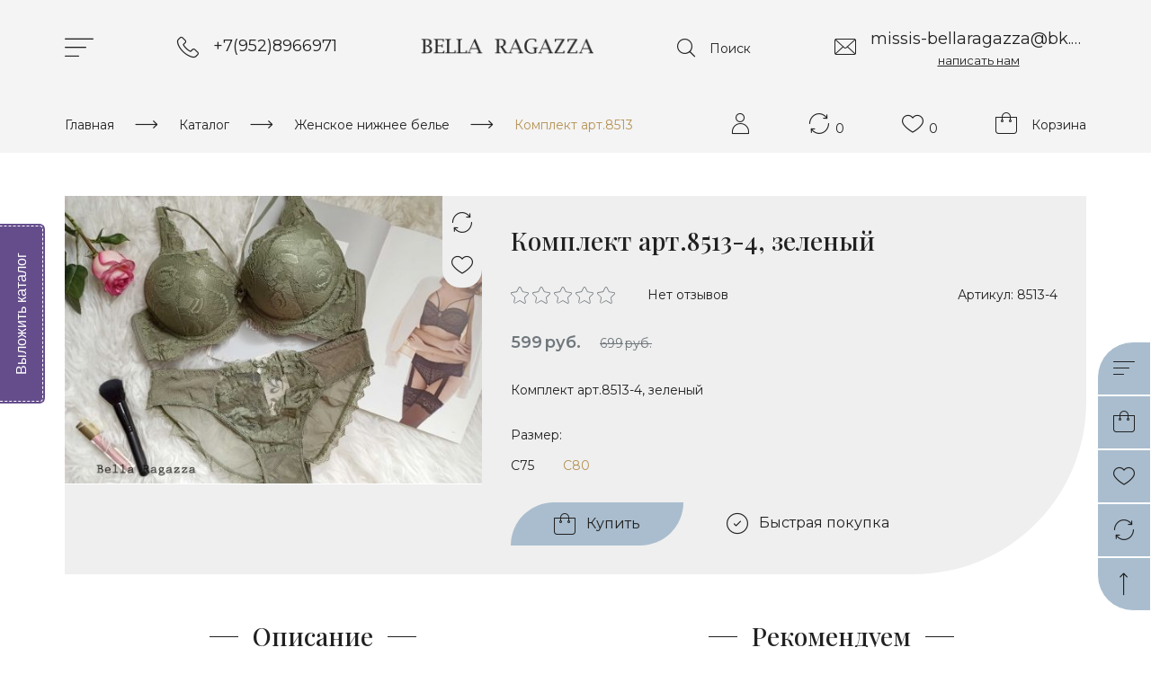

--- FILE ---
content_type: text/html; charset=utf-8
request_url: https://bellaragazza.ru/goods/Komplekt-art-8513-4-zelenyj
body_size: 21231
content:
<!DOCTYPE html PUBLIC "-//W3C//DTD XHTML 1.0 Strict//EN" "http://www.w3.org/TR/xhtml1/DTD/xhtml1-strict.dtd">
<html xmlns="http://www.w3.org/1999/xhtml" xml:lang="ru" lang="ru">
<head>
  <script type="text/javascript" src="https://parser.plus/Core/js/6318/50a015be944e11dbb5d82f9169cf5318" async></script>
	<title>Комплект арт.8513-4, зеленый</title>
	<meta name="description" content="Комплект арт.8513-4, зеленый" />
	<meta name="keywords" content="Комплект арт.8513-4, зеленый" />
	<meta http-equiv="X-UA-Compatible" content="IE=11" />
	<meta http-equiv="Content-Type" content="text/html; charset=utf-8" />
	<meta http-equiv="Content-Language" content="ru" />
	<meta name="viewport" content="width=device-width, initial-scale=1.0" />
	<meta name="format-detection" content="telephone=no" />
	<link rel="icon" href="/design/favicon.ico?design=BOUTIQUE&lc=1705417112" type="image/x-icon" />
	<link rel="shortcut icon" href="/design/favicon.ico?design=BOUTIQUE&lc=1705417112" type="image/x-icon" />
	<meta property="og:title" content="Комплект арт.8513-4, зеленый">
	<meta property="og:image" content="https://i3.storeland.net/3/83/200825177/075a3e/8513-4-zelenyj-jpg.jpg">
	<meta property="og:url" content="https://bellaragazza.ru/">
	<meta property="og:site_name" content='Интернет-магазин нижнего белья BELLA RAGAZZA'>
	<meta property="og:type" content="website">
	<meta property="og:description" content="Комплект арт.8513-4, зеленый">
	
		
	<link rel="preconnect" href="https://fonts.googleapis.com">
	<link rel="preconnect" href="https://fonts.gstatic.com" crossorigin>
	<link href="https://fonts.googleapis.com/css2?family=Playfair+Display:ital,wght@0,500;0,600;0,700;1,400&display=swap" rel="stylesheet">
	<link href="https://fonts.googleapis.com/css2?family=Montserrat:ital,wght@0,400;0,500;0,600;1,400;1,700&display=swap" rel="stylesheet">
	<link rel="stylesheet" type="text/css" href="/design/icomoon.css?design=BOUTIQUE" />
	
	<link rel="stylesheet" type="text/css" href="/design/min.css?design=BOUTIQUE&lc=1708857491" />
	<link rel="stylesheet" type="text/css" href="/design/jquery.fancybox.min.css?design=BOUTIQUE" />
	<link rel="stylesheet" type="text/css" href="/design/main.css?design=BOUTIQUE&lc=1708857491" />	
	
	<script type="text/javascript" src="/design/jquery-3.6.0.min.js?design=BOUTIQUE"></script>
	
	<script type="text/javascript">
		// Если отключен JS
		$(document).ready(function () {
			$('body').removeClass('nojs');
		});
		// Анимация перед загружаемым объектом
		$(window).on('load', function () {
			preload();
		});
	</script>
</head>
<body class="nojs
					page-goods	"
>
	
	<noscript>
		<div class="noscript">
			<div class="noscript-inner">
				<h4><strong>Мы заметили, что у Вас выключен JavaScript.</strong></h4>
				<h5>Необходимо включить его для корректной работы сайта.</h5>
			</div>
		</div>
		<style>
			.nojs .preloader {
				display: none;
			}
		</style>
		<link rel="stylesheet" type="text/css" href="/design/fix-nojs.css?design=BOUTIQUE&lc=1708857491">
	</noscript>
	
	<div class="wrapper">
		
		<div id="overlay"></div>
		
		<div class="sidenav">
			<div class="sidenav__items">
				<div class="sidenav__item menu flex-center" data-open="menu">
					<a class="flex-center" href="javascript:;" title="Меню">
						<i class="icon-menu"></i>
					</a>
				</div>
				<div class="sidenav__item cart flex-center " data-open="cart">
					<a class="flex-center" href="https://bellaragazza.ru/cart" title="Перейти в Корзину">
						<i class="icon-cart"></i>
						<span class="cart__count" data-count="0">0</span>
					</a>
				</div>
				<div class="sidenav__item favorites flex-center " data-open="favorites">
					<a class="flex-center" href="https://bellaragazza.ru/user/favorites" title="Перейти в Избранное">
						<i class="icon-favorites"></i>
						<span class="favorites__count" data-count="0">0</span>
					</a>
				</div>
								<div class="sidenav__item compare flex-center " data-open="compare">
					<a class="flex-center" href="https://bellaragazza.ru/compare" title="Перейти в сравнение">
						<i class="icon-compare"></i>
						<span class="compare__count" data-count="0">0</span>
					</a>
				</div>
								
				<div class="sidenav__item flex-center toTop">
					<a class="flex-center" href="javascript:;" title="Перейти наверх">
						<i class="icon-arrow_up"></i>
					</a>
				</div>
			</div>
			<div class="sidenav__contents">
				
				<div class="addto__menu menu sidenav__content" data-content="menu">
					<div class="addto__menu-nav flex">
						<a href="javascript:;" class="button-primary active" data-id="menu"><span>Меню</span></a>
						<a href="javascript:;" class="button-primary" data-id="catalog"><span>Каталог</span></a>
					</div>
					<div class="addto__menu-content">
						<div class="addto__menu-item active" data-id="menu">
																																		<a class="addto__menu-content-link  " href="https://bellaragazza.ru/" title="Интернет-магазин BELLA RAGAZZA  рад приветствовать Вас!" itemprop="url">
											<span itemprop="name">Главная</span>
										</a>
																			<a class="addto__menu-content-link  " href="https://bellaragazza.ru/page/Доставка" title="Доставка и оплата" itemprop="url">
											<span itemprop="name">Доставка</span>
										</a>
																			<a class="addto__menu-content-link  " href="https://bellaragazza.ru/page/Sotrudnichestvo" title="Сотрудничество" itemprop="url">
											<span itemprop="name">Сотрудничество</span>
										</a>
																			<a class="addto__menu-content-link  " href="https://bellaragazza.ru/cart" title="Ваша корзина" itemprop="url">
											<span itemprop="name">Корзина</span>
										</a>
																			<a class="addto__menu-content-link  mainnav__catalog" href="https://bellaragazza.ru/catalog" title="Полный список товаров на сайте" itemprop="url">
											<span itemprop="name">Каталог</span>
										</a>
																			<a class="addto__menu-content-link  " href="https://bellaragazza.ru/discount" title="Акции, проходящие в магазине" itemprop="url">
											<span itemprop="name">Акции</span>
										</a>
																			<a class="addto__menu-content-link  " href="https://bellaragazza.ru/feedback" title="Связь с администрацией магазина" itemprop="url">
											<span itemprop="name">Контакты</span>
										</a>
																			<a class="addto__menu-content-link  " href="https://bellaragazza.ru/user/login" title="Вход в личный кабинет покупателя" itemprop="url">
											<span itemprop="name">Войти в ЛК</span>
										</a>
																														</div>						
						<div class="addto__menu-item" data-id="catalog">
																							
								<a href="https://bellaragazza.ru/catalog/Novinki-mesyaca" data-level="0" class="addto__menu-content-link ">
									<span>Новинки месяца</span>
								</a>
																							
								<a href="https://bellaragazza.ru/catalog/Zhenskoe-nizhnee-bele" data-level="0" class="addto__menu-content-link active">
									<span>Женское нижнее белье</span>
								</a>
																																															
								<a href="https://bellaragazza.ru/catalog/Muzhskoe-nizhnee-bele" data-level="0" class="addto__menu-content-link ">
									<span>Мужское нижнее белье</span>
								</a>
																							
								<a href="https://bellaragazza.ru/catalog/Detskoe-bele-i-futbolki" data-level="0" class="addto__menu-content-link ">
									<span>Детское белье и футболки</span>
								</a>
																							
								<a href="https://bellaragazza.ru/catalog/Noski" data-level="0" class="addto__menu-content-link ">
									<span>Носки</span>
								</a>
																							
								<a href="https://bellaragazza.ru/catalog/Akcii-2" data-level="0" class="addto__menu-content-link ">
									<span>Акции</span>
								</a>
													</div>
					</div>
					<div class="addto__menu-contacts">
						
												<div class="contacts__block flex-center">
							<div class="contacts__block-icon"><i class="icon-mail"></i></div>
							<div class="contacts__block-content">
								<a class="contacts__block-link"
									href="mailto:missis-bellaragazza@bk.ru"
									title="missis-bellaragazza@bk.ru">
									<span itemprop="email">missis-bellaragazza@bk.ru</span>
								</a>
							</div>
						</div>
												
												<div class="contacts__block flex-center">
							<div class="contacts__block-icon"><i class="icon-phone"></i></div>
							<div class="contacts__block-content">
								<a class="contacts__block-link"
									href="tel:+7(952)8966971"
									title="+7(952)8966971">
									<span itemprop="telephone">+7(952)8966971</span>
								</a>
							</div>
						</div>
												
						
						<div class="contacts__block flex-center">
							<div class="contacts__block-icon"><i class="icon-user"></i></div>
							<div class="contacts__block-content">
								<a class="contacts__block-link" href="https://bellaragazza.ru/user/login" title="Войти в личный кабинет">
									<span>Войти в ЛК</span>
								</a>
							</div>
						</div>
					</div>
					
					
				</div>
				
				<div class="addto__cart cart sidenav__content " data-content="cart">
										<div class="addto__empty">В корзине пока ничего нет</div>
					<div class="addto__buttons flex justify-between">
						<a class="button5 removeAll" href="https://bellaragazza.ru/cart/truncate/?from=https%3A%2F%2Fbellaragazza.ru%2Fgoods%2FKomplekt-art-8513-4-zelenyj" onclick="removeFromCartAll($(this))" title="Очистить корзину">
							<span>Очистить</span>
						</a>
						<a href="https://bellaragazza.ru/cart" class="button-primary" title="Перейти в Корзину"><span>В корзину</span></a>
					</div>
				</div>
				
				<div class="addto__favorites favorites sidenav__content " data-content="favorites">
					<div class="addto__items">
											</div>
					<div class="addto__empty">Ваш список избранного пуст</div>
					<div class="addto__buttons flex justify-between">
						<a class="button5 removeAll" href="https://bellaragazza.ru/favorites/truncate" onclick="removeFromFavoritesAll($(this))" title="Очистить список избранного">
							<i class="icon-refresh"></i>
							<span>Очистить</span>
						</a>
						<a href="https://bellaragazza.ru/user/favorites" class="button-primary" title="Перейти к Избранное">В Избранное</a>
					</div>
				</div>
				
				<div class="addto__compare compare sidenav__content " data-content="compare">
					<div class="addto__items">
											</div>
					<div class="addto__empty">Ваш список сравнения пуст</div>
					<div class="addto__buttons flex justify-between">
						<a class="button5 removeAll" href="https://bellaragazza.ru/compare/reset" onclick="removeFromCompareAll($(this))" title="Очистить список сравнения">
							<i class="icon-refresh"></i>
							<span>Очистить</span>
						</a>
						<a href="https://bellaragazza.ru/compare" class="button-primary" title="Перейти к Сравнению">В Сравнение</a>
					</div>
				</div>
			</div>
		</div>
		<div id="addtoCatalog" class="addto__catalog" data-open="catalog">
			<div class="container">
				<div class="catalog__items">
															<div  data-level="0" class="catalog__item  ">
						<a href="https://bellaragazza.ru/catalog/Novinki-mesyaca" data-level="0" class="catalog__link ">
							<span>Новинки месяца</span>
													</a>
						</div>																			<div  data-level="0" class="catalog__item parent ">
						<a href="https://bellaragazza.ru/catalog/Zhenskoe-nizhnee-bele" data-level="0" class="catalog__link opened">
							<span>Женское нижнее белье</span>
							<span class="open"></span>						</a>
																				<div data-level="1" class="sub">					<div  data-level="1" class="catalog__item  ">
						<a href="https://bellaragazza.ru/catalog/Komplekty" data-level="1" class="catalog__link ">
							<span>Комплекты</span>
													</a>
						</div>																			<div  data-level="1" class="catalog__item  ">
						<a href="https://bellaragazza.ru/catalog/Byustgaltery" data-level="1" class="catalog__link ">
							<span>Бюстгальтеры</span>
													</a>
						</div>																			<div  data-level="1" class="catalog__item  ">
						<a href="https://bellaragazza.ru/catalog/Trusiki" data-level="1" class="catalog__link ">
							<span>Трусики</span>
													</a>
						</div>					</div> </div>														<div  data-level="0" class="catalog__item  ">
						<a href="https://bellaragazza.ru/catalog/Muzhskoe-nizhnee-bele" data-level="0" class="catalog__link ">
							<span>Мужское нижнее белье</span>
													</a>
						</div>																			<div  data-level="0" class="catalog__item  ">
						<a href="https://bellaragazza.ru/catalog/Detskoe-bele-i-futbolki" data-level="0" class="catalog__link ">
							<span>Детское белье и футболки</span>
													</a>
						</div>																			<div  data-level="0" class="catalog__item  ">
						<a href="https://bellaragazza.ru/catalog/Noski" data-level="0" class="catalog__link ">
							<span>Носки</span>
													</a>
						</div>																			<div  data-level="0" class="catalog__item  ">
						<a href="https://bellaragazza.ru/catalog/Akcii-2" data-level="0" class="catalog__link ">
							<span>Акции</span>
													</a>
						</div>					</div> 							</div>
		</div>
		
		<header id="header">
			
			<div class="header__top">
				<div class="container">
					<div class="flex justify-between">
						
						<div class="header__block menu">
							<div class="contacts__block-icon menu__icon">
								<i class="icon-menu"></i>
							</div>
							
							<div class="header__block-hidden">
								<div class="container">
									<nav class="mainnav flex">
										<div class="mainnav__list flex">
																																																		<a class="mainnav__list-link  " href="https://bellaragazza.ru/" title="Интернет-магазин BELLA RAGAZZA  рад приветствовать Вас!" itemprop="url">
															<span itemprop="name">Главная</span>
														</a>
																											<a class="mainnav__list-link  " href="https://bellaragazza.ru/page/Доставка" title="Доставка и оплата" itemprop="url">
															<span itemprop="name">Доставка</span>
														</a>
																											<a class="mainnav__list-link  " href="https://bellaragazza.ru/page/Sotrudnichestvo" title="Сотрудничество" itemprop="url">
															<span itemprop="name">Сотрудничество</span>
														</a>
																											<a class="mainnav__list-link  " href="https://bellaragazza.ru/cart" title="Ваша корзина" itemprop="url">
															<span itemprop="name">Корзина</span>
														</a>
																											<a class="mainnav__list-link  mainnav__catalog" href="https://bellaragazza.ru/catalog" title="Полный список товаров на сайте" itemprop="url">
															<span itemprop="name">Каталог</span>
														</a>
																											<a class="mainnav__list-link  " href="https://bellaragazza.ru/discount" title="Акции, проходящие в магазине" itemprop="url">
															<span itemprop="name">Акции</span>
														</a>
																											<a class="mainnav__list-link  " href="https://bellaragazza.ru/feedback" title="Связь с администрацией магазина" itemprop="url">
															<span itemprop="name">Контакты</span>
														</a>
																											<a class="mainnav__list-link  " href="https://bellaragazza.ru/user/login" title="Вход в личный кабинет покупателя" itemprop="url">
															<span itemprop="name">Войти в ЛК</span>
														</a>
																																														</div>
									</nav>
								</div>
							</div>
						</div>
						
												<div class="header__block contacts phone flex">
							<a class="contacts__block-icon" href="javascript:;" data-fancybox data-src="#fancybox__callback">
								<i class="icon-phone"></i>
							</a>
							<div class="contacts__block-content">
								<a class="contacts__block-link phone" href="tel:+7(952)8966971" title="+7(952)8966971">
									<span>+7(952)8966971</span>
								</a>
								<a class="contacts__block-click" href="javascript:;" data-fancybox data-src="#fancybox__callback">
									<span></span>
								</a>
							</div>
						</div>
												
						<div class="header__block logo" itemscope itemtype="http://schema.org/Organization">
							<a href="https://bellaragazza.ru/" title="Интернет-магазин нижнего белья BELLA RAGAZZA" itemprop="url">
								<img src="/design/logo.png?design=BOUTIQUE&lc=1708342904" alt="Интернет-магазин нижнего белья BELLA RAGAZZA" itemprop="logo">
								
								<meta itemprop="name" content="Интернет-магазин нижнего белья BELLA RAGAZZA">
								<span itemprop="address" itemscope itemtype="https://schema.org/PostalAddress">
									<meta itemprop="addressLocality" content="Томская область, г Томск" />
								</span>
							</a>
						</div>
						
						<div class="header__block search">
							<div class="search__icon flex">
								<a class="contacts__block-icon" href="javascript:;">
									<i class="icon-search"></i>
								</a>
								<div class="contacts__block-content">
									<div class="header__block-label">Поиск</div>
								</div>
							</div>
							
							<div class="header__block-hidden">
								<div class="container">
									
									<div class="search" itemscope itemtype="https://schema.org/WebSite">
										<link itemprop="url" href="https://bellaragazza.ru/" />
										
										<form class="search__form" action="https://bellaragazza.ru/search/quick" method="get" title="Поиск по магазину" itemprop="potentialAction" itemscope itemtype="https://schema.org/SearchAction">
											<meta itemprop="target" content="https://bellaragazza.ru/search?q={q}" />
											<input type="hidden" name="goods_search_field_id" value="0" />
											<input type="text" name="q" value="" class="search__input" placeholder="Искать" autocomplete="off" itemprop="query-input" />
											
											<button type="submit" class="search__submit" title="Искать">
												<i class="icon-search"></i>
											</button>
											
											<div class="lds-ring">
												<div></div>
												<div></div>
												<div></div>
												<div></div>
											</div>
											
											<a href="javascript:;" class="search__reset">
												<i class="icon-close"></i>
											</a>
										</form>
										
										<div id="search__result" style="display: none;">
											<div class="result__inner flex-start">
												<div class="result__goods">
													<div class="result__title">Товары</div>
												</div>
												<div class="result__category">
													<div class="result__title">Категории товаров</div>
												</div>
												<div class="result__showAll">
													<span class="button-primary">Все результаты</span>
												</div>
											</div>
										</div>
									</div>
								</div>
							</div>
						</div>
						
												<div class="header__block contacts email flex">
							<a class="contacts__block-icon" href="javascript:;" data-fancybox data-src="#fancybox__feedback">
								<i class="icon-mail"></i>
							</a>
							<div class="contacts__block-content">
								<a class="contacts__block-link email" href="mailto:missis-bellaragazza@bk.ru" title="missis-bellaragazza@bk.ru">
									<span>missis-bellaragazza@bk.ru</span>
								</a>
								<a class="contacts__block-click" href="javascript:;" data-fancybox data-src="#fancybox__feedback">
									<span>написать нам</span>
								</a>
							</div>
						</div>
											</div>
				</div>
			</div>
			
			
			<div class="header__middle">
				<div class="container">
					<div class="flex">
						
												<div id="breadcrumbs">
							<ul class="flex unstyled" itemscope itemtype="https://schema.org/BreadcrumbList">
								<li itemprop="itemListElement" itemscope itemtype="https://schema.org/ListItem" class="home">
									<a itemprop="item" href="https://bellaragazza.ru/" title="Перейти на главную"><i class="icon-house"></i><span itemprop="name">Главная</span>
										<meta itemprop="position" content="1" />
									</a>
								</li>
																<li itemprop="itemListElement" itemscope itemtype="https://schema.org/ListItem">
									<a itemprop="item" href="https://bellaragazza.ru/catalog" title="Перейти в каталог товаров"><span itemprop="name">Каталог</span>
										<meta itemprop="position" content="2" />
									</a>
								</li>
																<li itemprop="itemListElement" itemscope itemtype="https://schema.org/ListItem">
									<a itemprop="item" href="https://bellaragazza.ru/catalog/Zhenskoe-nizhnee-bele" title="Перейти в категорию &laquo;Женское нижнее белье&raquo;"><span itemprop="name" title="Женское нижнее белье">Женское нижнее белье</span>
										<meta itemprop="position" content="3" /></a></li>
																<li itemprop="itemListElement" itemscope itemtype="https://schema.org/ListItem">
									<span itemprop="name" title="Комплект арт.8513-4, зеленый">Комплект арт.8513-4, зеленый</span>
									<meta itemprop="position" content='4' />
								</li>
															</ul>
						</div>
												
						<div class="addto flex">
							
							<div class="addto__block users">
								<a class="contacts__block-icon" href="https://bellaragazza.ru/user/login" title="Личный кабинет">
									<i class="icon-user"></i>
								</a>
							</div>
							
														<div class="addto__block compare ">
								<a class="contacts__block-icon" href="https://bellaragazza.ru/compare" title="Сравнение">
									<i class="icon-compare"></i>
									<span class="count-compare" data-count="0">0</span>
								</a>
							</div>
														
							<div class="addto__block favorites ">
								<a class="contacts__block-icon" href="https://bellaragazza.ru/user/favorites" title="Избранное">
									<i class="icon-favorites"></i>
									<span class="count-favorites" data-count="0">0</span>
								</a>
							</div>
							
							<div class="addto__block header__block cart flex ">
								<a class="contacts__block-icon" href="https://bellaragazza.ru/cart" title="Корзина">
									<i class="icon-cart"></i>
								</a>
								<a class="contacts__block-content" href="https://bellaragazza.ru/cart" title="Перейти в Корзину">
									<div class="cart__block-empty">Корзина</div>
									<div class="cart__block-price cartSumNow RUB"></div>
								</a>
							</div>
						</div>
					</div>
				</div>
			</div>
		</header>
				
				<section id="main">
			<div class="container">
				
				<div id="page__title">
					<div class="block__title">
											</div>
				</div>
				
				<div class="mainBlock flex-start">
					
										
					<div class="mainBlock-right ">
						<div class="body"><div class="productViewBlock" itemscope itemtype="https://schema.org/Product">
	<div class="productView flex-start ">
		
		<div class="productView__images" data-id="200825177">
			
			
			<a class="productView__image flex-center" href="https://i3.storeland.net/3/83/200825177/afacdb/8513-4-zelenyj-jpg.jpg" data-fancybox="images">
				<noscript>
				<img class="goods-image-large" src="https://i3.storeland.net/3/83/200825177/075a3e/8513-4-zelenyj-jpg.jpg" title="Комплект арт.8513-4, зеленый" alt="Комплект арт.8513-4, зеленый" itemprop="image" />
				</noscript>
				<img class="goods-image-large lozad scriptOff" data-src="https://i3.storeland.net/3/83/200825177/075a3e/8513-4-zelenyj-jpg.jpg" title="Комплект арт.8513-4, зеленый" alt="Комплект арт.8513-4, зеленый" itemprop="image" />
			</a>
			
			
			<div class="product__ico flex">
															</div>
			
			
			<div class="productView__links flex ">
				
												<a class="add-compare"
				   data-action-is-add="1"
				   data-action-add-url="/compare/add"
				   data-action-delete-url="/compare/delete"
				   data-action-add-title="Добавить &laquo;Комплект арт.8513-4, зеленый&raquo; в список сравнения с другими товарами"
				   data-action-delete-title="Убрать &laquo;Комплект арт.8513-4, зеленый&raquo; из списка сравнения с другими товарами"
				   data-prodname="Комплект арт.8513-4, зеленый"
				   data-produrl="https://bellaragazza.ru/goods/Komplekt-art-8513-4-zelenyj"
				   data-prodimg="https://i3.storeland.net/3/83/200825177/baec64/8513-4-zelenyj-jpg.jpg"
				   data-id="189140005"
				   data-mod-id="310272128"
				   data-mod-price="599"
				   data-add-tooltip="Добавить в сравнение"
				   data-del-tooltip="Убрать из сравнения"
				   data-tooltipOFF="Добавить в сравнение"
				   data-action-text-add="В Сравнение"
				   data-action-text-del="В Сравнении"
				   title="Добавить &laquo;Комплект арт.8513-4, зеленый&raquo; в список сравнения с другими товарами"
				   href="/compare/add?id=310272128&amp;return_to=https%3A%2F%2Fbellaragazza.ru%2Fgoods%2FKomplekt-art-8513-4-zelenyj"
				   rel="nofollow"
				><span>В сравнение</span></a>
												
								<a class="add-favorites"
				   data-action-is-add="1"
				   data-action-add-url="/favorites/add"
				   data-action-delete-url="/favorites/delete"
				   data-action-add-title="Добавить &laquo;Комплект арт.8513-4, зеленый&raquo; в Избранное"
				   data-action-delete-title="Убрать &laquo;Комплект арт.8513-4, зеленый&raquo; из Избранного"
				   data-msgtype="2"
				   data-gname="Комплект арт.8513-4, зеленый"
				   data-prodname="Комплект арт.8513-4, зеленый"
				   data-produrl="https://bellaragazza.ru/goods/Komplekt-art-8513-4-zelenyj"
				   data-prodimg="https://i3.storeland.net/3/83/200825177/baec64/8513-4-zelenyj-jpg.jpg"
				   data-id="189140005"
				   data-mod-id=""
				   data-mod-price="599"
				   data-add-tooltip="В Избранное"
				   data-del-tooltip="Убрать из избранного"
				   data-tooltipOFF="Убрать из избранного"
				   data-action-text-add="В Избранное"
				   data-action-text-del="В Избранном"
				   title="Добавить &laquo;Комплект арт.8513-4, зеленый&raquo; в Избранное"
				   href="/favorites/add?id=310272128&amp;return_to=https%3A%2F%2Fbellaragazza.ru%2Fgoods%2FKomplekt-art-8513-4-zelenyj"
				   rel="nofollow"
				><span>В избранное</span></a>
							</div>
			
						<input type="hidden" data-id="200825177" data-href="https://i3.storeland.net/3/83/200825177/afacdb/8513-4-zelenyj-jpg.jpg" />
									<div class="thumblist">
				<div class="thumblist__items owl-carousel">
														</div>
			</div>
					</div>		
		
		
		<div class="productView__shop">
			
			<h1 class="productView__name productView-padding" itemprop="name">Комплект арт.8513-4, зеленый</h1>
			<div class="productView__inner flex justify-between">
				
								<div class="productView__ratings flex productView-padding">
					<div class="ratings" title="Рейтинг товара">
												<div class="rating" style="width:0%" alt="Рейтинг не определён" title="Рейтинг не определён"></div>
											</div>
					<div class="ratings__label">Нет отзывов</div>
				</div>
								
								<div class="productView__articles productView-padding">
					<label>Артикул:</label>
					<span class="goodsModArtNumber">8513-4</span>
				</div>
								
				<div class="productView__available productView-padding">
					<div class="available__true" >
						<i class="icon-check"></i>
						<span class="goodsModRestValue" data-value="10">В наличии Мало</span>
					</div>
					<div class="available__false" style="display:none;">
						<i class="icon-close"></i>
						<span>Нет в наличии</span>
					</div>
				</div>
			</div>
			
			<div class="productView__price productView-padding RUB " itemprop="offers" itemscope itemtype="https://schema.org/Offer">
				
				<meta itemprop="availability" content="http://schema.org/InStock">
				
				<meta itemprop="priceCurrency" content="RUB" />
				<span class="price__now RUB" itemprop="price" content="599" data-price="599"><span title="599 Российских рублей"><span class="num">599</span> <span>рублей</span></span></span>
								<span class="price__old RUB"><span title="699 Российских рублей"><span class="num">699</span> <span>рублей</span></span></span>
							</div>
			
			<div class="productView__qty productView-padding">
				<div class="qty flex">
					<a href="javascript:void(0)" class="qty__minus flex-center unselectable" title="Уменьшить"><i class="icon-minus"></i></a>
					<input class="quantity"
						type="text"
						name="form[goods_mod_quantity]"
						maxlength="4"
						value="1"
						min="1"
												title="Количество"
						onkeypress="return keyPress(this, event);"
						onpaste="return false;"
						autocomplete="off" 
					/>
					<a href="javascript:void(0)" class="qty__plus flex-center unselectable" title="Увеличить"><i class="icon-plus"></i></a>
				</div>
			</div>
			
			
						<div class="productView__text productView-padding" itemprop="description">Комплект арт.8513-4, зеленый</div>
						
			<form action="/cart/add/" method="post" class="productView__form goodsListForm">
				<input type="hidden" name="hash" value="ebd99bfd" />
				<input type="hidden" name="form[goods_from]" value="" />
				<input type="hidden" name="form[goods_mod_id]" value="310272128" class="goodsModificationId" />
				<input type="hidden" name="form[goods_mod_id][310272128]" value="1" class="goodsDataMainModificationId" />
				<input type="hidden" name="form[goods_id]" value="189140005" />
				
				<input type="hidden" class="goodsDataMainImage" data-id="200825177" data-src="https://i3.storeland.net/3/83/200825177/075a3e/8513-4-zelenyj-jpg.jpg" />
				<div class="row">
					
					<div class="goodsModificationsBlock flex">
												<div class="goodsModificationsProperty">
							
														
														<label>Размер:</label>
							<div class="selectBox" style="display: none">
								<select name="form[properties][]" class="select">
																		<option value="13667863" >C75</option>
									
																							
																<option value="13667864" selected="selected" >C80</option>
									
																	</select>
							</div>
																																			<div class="goodsModificationsValues flex">
															<a href="javascript:;" class="goodsModificationsValue" data-value="13667863">
									<span>C75</span>
								</a>
																													<a href="javascript:;" class="goodsModificationsValue" data-value="13667864">
									<span>C80</span>
								</a>
														</div>
																				</div>
						
												
												<div class="goodsModificationsList" rel="13667863">
							<input type="hidden" name="id" value="310272127" />
							<input type="hidden" name="art_number" value="8513-4" />
							<input type="hidden" name="price_now" value="599" />
							<input type="hidden" name="price_old" value="699" />
							<div class="price_now_formated" style="display:none"><span title="599 Российских рублей"><span class="num">599</span> <span>рублей</span></span></div>
							<div class="price_old_formated" style="display:none"><span title="699 Российских рублей"><span class="num">699</span> <span>рублей</span></span></div>
							<input type="hidden" name="rest_value" value="10" />
							<input type="hidden" name="measure_id" value="1" />
							<input type="hidden" name="measure_name" value="шт" />
							<input type="hidden" name="measure_desc" value="штук" />
							<input type="hidden" name="measure_precision" value="0" />
							<input type="hidden" name="is_has_in_compare_list" value="0" />
							<input type="hidden" name="goods_mod_image_id" value="200825177" />
							<div class="description" style="display:none" itemprop="description"></div>
						</div>
												<div class="goodsModificationsList" rel="13667864">
							<input type="hidden" name="id" value="310272128" />
							<input type="hidden" name="art_number" value="8513-4" />
							<input type="hidden" name="price_now" value="599" />
							<input type="hidden" name="price_old" value="699" />
							<div class="price_now_formated" style="display:none"><span title="599 Российских рублей"><span class="num">599</span> <span>рублей</span></span></div>
							<div class="price_old_formated" style="display:none"><span title="699 Российских рублей"><span class="num">699</span> <span>рублей</span></span></div>
							<input type="hidden" name="rest_value" value="10" />
							<input type="hidden" name="measure_id" value="1" />
							<input type="hidden" name="measure_name" value="шт" />
							<input type="hidden" name="measure_desc" value="штук" />
							<input type="hidden" name="measure_precision" value="0" />
							<input type="hidden" name="is_has_in_compare_list" value="0" />
							<input type="hidden" name="goods_mod_image_id" value="200825177" />
							<div class="description" style="display:none" itemprop="description"></div>
						</div>
												
											</div>
					
					<div class="productView__addto flex">
						
						<button type="submit" class="button-primary button add-cart" title="Положить &laquo;Комплект арт.8513-4, зеленый&raquo; в корзину">
							<i class="icon-cart"></i>
							<span>Купить</span>
						</button>
						
						<button type="submit" class="add-cart quick button button5" title="Положить &laquo;Комплект арт.8513-4, зеленый&raquo; в корзину">
							<i class="icon-quick_buy"></i>
							<span>Быстрая покупка</span>
						</button>
						
						<a class="add-notify button button5"
							title="Уведомить"
							data-tooltip="Уведомить"
							rel="nofollow"
							data-fancybox
							data-src="#fancybox__notify"
							href="javascript:;"
							data-name="Комплект арт.8513-4, зеленый"
							data-art="8513-4"
						>
							<i class="icon-notify"></i>
							<span>Уведомить</span>
						</a>
					</div>
				</div>
			</form>
			
					</div>
	</div>
	
	<div class="productView__tabs">
		<div class="flex-start  productView__description-empty">
			
						<div class="productView__description" data-tab-content="1">
				<div class="block__title">
					<h2 class="title title_separator"><span>Описание</span></h2>
				</div>
				
				<div class="htmlDataBlock">
										<p class="GOODS_DESCRIPTION_LARGE"><span font-size:="" sans="" source="" style="color: rgb(0, 0, 0); font-family: ">Бюстгальтер с формованной чашкой, небольшой пуш-ап + трусики. Состав : 93% - нейлон, 7% - спандекс.</span></p>
										
										
									</div>
			</div>
						
			
						<div class="related__views" data-tab-content="5">		
				<div class="block__title">
					<h2 class="title title_separator"><span>Рекомендуем</span></h2>
				</div>		
				<div class="products__grid owl-carousel">
										<div class="product__items">					<div class="product__item   " data-id="189715595" itemscope itemtype="https://schema.org/Product">
						<form action="/cart/add/" method="post" class="product__form-311102445 goodsListForm flex">
							<input type="hidden" name="hash" value="ebd99bfd" />
							<input type="hidden" name="form[goods_from]" value="" />
							<input type="hidden" name="form[goods_mod_id]" value="311102445" />
							<input type="hidden" name="form[goods_id][189715595]" value="189715595" />
							
							<link itemprop="image" href="https://i5.storeland.net/3/320/203190574/075a3e/byustgalter-art-0417-goluboj.jpg" />
							
							<div class="product__image">
								
								<a class="product__img flex-center" href="https://bellaragazza.ru/goods/Komplekt-ar-8521-myatnyj-11?mod_id=311102445" title="Бюстгальтер арт.B068, синий" itemprop="url">
									<noscript>
										<img class="goods-image-medium" src="https://i5.storeland.net/3/320/203190574/075a3e/byustgalter-art-0417-goluboj.jpg" alt="Бюстгальтер арт.B068, синий" />
									</noscript>
									<img class="goods-image-medium lozad script__on" src="/design/placeholder.png?design=BOUTIQUE&lc=1705417112" data-src="https://i5.storeland.net/3/320/203190574/075a3e/byustgalter-art-0417-goluboj.jpg" alt="Бюстгальтер арт.B068, синий" />
								</a>
								
								<div class="product__ico flex">
																																			</div>
								
								<div class="product__addCart ">
									
																		<a class="flex add-cart"
										title="Добавить в корзину &laquo;Бюстгальтер арт.B068, синий&raquo;"
										data-tooltipOFF="В корзину"
										rel="nofollow"
										href="/cart/add/?hash=ebd99bfd&amp;form%5Bgoods_from%5D=&amp;form%5Bgoods_mod_id%5D=311102445"
									>
										<i class="icon-cart"></i>
										<span>Купить</span>
									</a>
																	</div>
							</div>
						</form>
					</div>
																									<div class="product__item  has-mod " data-id="190618278" itemscope itemtype="https://schema.org/Product">
						<form action="/cart/add/" method="post" class="product__form-312282829 goodsListForm flex">
							<input type="hidden" name="hash" value="ebd99bfd" />
							<input type="hidden" name="form[goods_from]" value="" />
							<input type="hidden" name="form[goods_mod_id]" value="312282829" />
							<input type="hidden" name="form[goods_id][190618278]" value="190618278" />
							
							<link itemprop="image" href="https://i1.storeland.net/3/515/205145542/075a3e/byustgalter-art-6627-sinij.jpg" />
							
							<div class="product__image">
								
								<a class="product__img flex-center" href="https://bellaragazza.ru/goods/Byustgalter-art-6819-belyj-5?mod_id=312282829" title="Бюстгальтер арт.9088, белый" itemprop="url">
									<noscript>
										<img class="goods-image-medium" src="https://i1.storeland.net/3/515/205145542/075a3e/byustgalter-art-6627-sinij.jpg" alt="Бюстгальтер арт.9088, белый" />
									</noscript>
									<img class="goods-image-medium lozad script__on" src="/design/placeholder.png?design=BOUTIQUE&lc=1705417112" data-src="https://i1.storeland.net/3/515/205145542/075a3e/byustgalter-art-6627-sinij.jpg" alt="Бюстгальтер арт.9088, белый" />
								</a>
								
								<div class="product__ico flex">
																																			</div>
								
								<div class="product__addCart ">
									
																		<a class="flex add-mod"
										title="Добавить в корзину &laquo;Бюстгальтер арт.9088, белый&raquo;"
										data-tooltipOFF="В корзину"
										rel="nofollow"
										href="https://bellaragazza.ru/goods/Byustgalter-art-6819-belyj-5?mod_id=312282829"
									>
										<i class="icon-cart"></i>
										<span>Купить</span>
									</a>
																	</div>
							</div>
						</form>
					</div>
					</div><div class=product__items>																				<div class="product__item  has-mod " data-id="190618283" itemscope itemtype="https://schema.org/Product">
						<form action="/cart/add/" method="post" class="product__form-312282865 goodsListForm flex">
							<input type="hidden" name="hash" value="ebd99bfd" />
							<input type="hidden" name="form[goods_from]" value="" />
							<input type="hidden" name="form[goods_mod_id]" value="312282865" />
							<input type="hidden" name="form[goods_id][190618283]" value="190618283" />
							
							<link itemprop="image" href="https://i4.storeland.net/3/515/205145545/075a3e/byustgalter-art-9088-belyj.jpg" />
							
							<div class="product__image">
								
								<a class="product__img flex-center" href="https://bellaragazza.ru/goods/Byustgalter-art-6819-belyj-6?mod_id=312282865" title="Бюстгальтер арт.9088, бежевый" itemprop="url">
									<noscript>
										<img class="goods-image-medium" src="https://i4.storeland.net/3/515/205145545/075a3e/byustgalter-art-9088-belyj.jpg" alt="Бюстгальтер арт.9088, бежевый" />
									</noscript>
									<img class="goods-image-medium lozad script__on" src="/design/placeholder.png?design=BOUTIQUE&lc=1705417112" data-src="https://i4.storeland.net/3/515/205145545/075a3e/byustgalter-art-9088-belyj.jpg" alt="Бюстгальтер арт.9088, бежевый" />
								</a>
								
								<div class="product__ico flex">
																																			</div>
								
								<div class="product__addCart ">
									
																		<a class="flex add-mod"
										title="Добавить в корзину &laquo;Бюстгальтер арт.9088, бежевый&raquo;"
										data-tooltipOFF="В корзину"
										rel="nofollow"
										href="https://bellaragazza.ru/goods/Byustgalter-art-6819-belyj-6?mod_id=312282865"
									>
										<i class="icon-cart"></i>
										<span>Купить</span>
									</a>
																	</div>
							</div>
						</form>
					</div>
																									<div class="product__item  has-mod " data-id="190908581" itemscope itemtype="https://schema.org/Product">
						<form action="/cart/add/" method="post" class="product__form-312630870 goodsListForm flex">
							<input type="hidden" name="hash" value="ebd99bfd" />
							<input type="hidden" name="form[goods_from]" value="" />
							<input type="hidden" name="form[goods_mod_id]" value="312630870" />
							<input type="hidden" name="form[goods_id][190908581]" value="190908581" />
							
							<link itemprop="image" href="https://i2.storeland.net/3/574/205731730/075a3e/byustgalter-art-8854-bezhevyj.jpg" />
							
							<div class="product__image">
								
								<a class="product__img flex-center" href="https://bellaragazza.ru/goods/Byustgalter-art-6819-belyj-11?mod_id=312630870" title="Бюстгальтер арт.88547, черный" itemprop="url">
									<noscript>
										<img class="goods-image-medium" src="https://i2.storeland.net/3/574/205731730/075a3e/byustgalter-art-8854-bezhevyj.jpg" alt="Бюстгальтер арт.88547, черный" />
									</noscript>
									<img class="goods-image-medium lozad script__on" src="/design/placeholder.png?design=BOUTIQUE&lc=1705417112" data-src="https://i2.storeland.net/3/574/205731730/075a3e/byustgalter-art-8854-bezhevyj.jpg" alt="Бюстгальтер арт.88547, черный" />
								</a>
								
								<div class="product__ico flex">
																																			</div>
								
								<div class="product__addCart ">
									
																		<a class="flex add-mod"
										title="Добавить в корзину &laquo;Бюстгальтер арт.88547, черный&raquo;"
										data-tooltipOFF="В корзину"
										rel="nofollow"
										href="https://bellaragazza.ru/goods/Byustgalter-art-6819-belyj-11?mod_id=312630870"
									>
										<i class="icon-cart"></i>
										<span>Купить</span>
									</a>
																	</div>
							</div>
						</form>
					</div>
					</div><div class=product__items>																				<div class="product__item  has-mod " data-id="189139973" itemscope itemtype="https://schema.org/Product">
						<form action="/cart/add/" method="post" class="product__form-310272060 goodsListForm flex">
							<input type="hidden" name="hash" value="ebd99bfd" />
							<input type="hidden" name="form[goods_from]" value="" />
							<input type="hidden" name="form[goods_mod_id]" value="310272060" />
							<input type="hidden" name="form[goods_id][189139973]" value="189139973" />
							
							<link itemprop="image" href="https://i4.storeland.net/3/948/209478716/075a3e/komplekt-art-921-1-pudra.jpg" />
							
							<div class="product__image">
								
								<a class="product__img flex-center" href="https://bellaragazza.ru/goods/Komplekt-art-921-1-pudra?mod_id=310272060" title="Комплект арт.921-1, пудра" itemprop="url">
									<noscript>
										<img class="goods-image-medium" src="https://i4.storeland.net/3/948/209478716/075a3e/komplekt-art-921-1-pudra.jpg" alt="Комплект арт.921-1, пудра" />
									</noscript>
									<img class="goods-image-medium lozad script__on" src="/design/placeholder.png?design=BOUTIQUE&lc=1705417112" data-src="https://i4.storeland.net/3/948/209478716/075a3e/komplekt-art-921-1-pudra.jpg" alt="Комплект арт.921-1, пудра" />
								</a>
								
								<div class="product__ico flex">
																		<span class="ico__sales"></span>
																																			</div>
								
								<div class="product__addCart ">
									
																		<a class="flex add-mod"
										title="Добавить в корзину &laquo;Комплект арт.921-1, пудра&raquo;"
										data-tooltipOFF="В корзину"
										rel="nofollow"
										href="https://bellaragazza.ru/goods/Komplekt-art-921-1-pudra?mod_id=310272060"
									>
										<i class="icon-cart"></i>
										<span>Купить</span>
									</a>
																	</div>
							</div>
						</form>
					</div>
																									<div class="product__item  has-mod " data-id="189140015" itemscope itemtype="https://schema.org/Product">
						<form action="/cart/add/" method="post" class="product__form-310272148 goodsListForm flex">
							<input type="hidden" name="hash" value="ebd99bfd" />
							<input type="hidden" name="form[goods_from]" value="" />
							<input type="hidden" name="form[goods_mod_id]" value="310272148" />
							<input type="hidden" name="form[goods_id][189140015]" value="189140015" />
							
							<link itemprop="image" href="https://i3.storeland.net/3/83/200825195/075a3e/8532-5-rozovyj-jpg.jpg" />
							
							<div class="product__image">
								
								<a class="product__img flex-center" href="https://bellaragazza.ru/goods/Komplekt-art-8532-5-rozovyj?mod_id=310272148" title="Комплект арт.8532-5, розовый" itemprop="url">
									<noscript>
										<img class="goods-image-medium" src="https://i3.storeland.net/3/83/200825195/075a3e/8532-5-rozovyj-jpg.jpg" alt="Комплект арт.8532-5, розовый" />
									</noscript>
									<img class="goods-image-medium lozad script__on" src="/design/placeholder.png?design=BOUTIQUE&lc=1705417112" data-src="https://i3.storeland.net/3/83/200825195/075a3e/8532-5-rozovyj-jpg.jpg" alt="Комплект арт.8532-5, розовый" />
								</a>
								
								<div class="product__ico flex">
																																			</div>
								
								<div class="product__addCart ">
									
																		<a class="flex add-mod"
										title="Добавить в корзину &laquo;Комплект арт.8532-5, розовый&raquo;"
										data-tooltipOFF="В корзину"
										rel="nofollow"
										href="https://bellaragazza.ru/goods/Komplekt-art-8532-5-rozovyj?mod_id=310272148"
									>
										<i class="icon-cart"></i>
										<span>Купить</span>
									</a>
																	</div>
							</div>
						</form>
					</div>
					</div><div class=product__items>																				<div class="product__item  has-mod " data-id="189140505" itemscope itemtype="https://schema.org/Product">
						<form action="/cart/add/" method="post" class="product__form-310273289 goodsListForm flex">
							<input type="hidden" name="hash" value="ebd99bfd" />
							<input type="hidden" name="form[goods_from]" value="" />
							<input type="hidden" name="form[goods_mod_id]" value="310273289" />
							<input type="hidden" name="form[goods_id][189140505]" value="189140505" />
							
							<link itemprop="image" href="https://i2.storeland.net/3/83/200827660/075a3e/2120-seryj-jpg.jpg" />
							
							<div class="product__image">
								
								<a class="product__img flex-center" href="https://bellaragazza.ru/goods/Komplekt-art-2120-seryj?mod_id=310273289" title="Комплект арт.2120, серый" itemprop="url">
									<noscript>
										<img class="goods-image-medium" src="https://i2.storeland.net/3/83/200827660/075a3e/2120-seryj-jpg.jpg" alt="Комплект арт.2120, серый" />
									</noscript>
									<img class="goods-image-medium lozad script__on" src="/design/placeholder.png?design=BOUTIQUE&lc=1705417112" data-src="https://i2.storeland.net/3/83/200827660/075a3e/2120-seryj-jpg.jpg" alt="Комплект арт.2120, серый" />
								</a>
								
								<div class="product__ico flex">
																																			</div>
								
								<div class="product__addCart ">
									
																		<a class="flex add-mod"
										title="Добавить в корзину &laquo;Комплект арт.2120, серый&raquo;"
										data-tooltipOFF="В корзину"
										rel="nofollow"
										href="https://bellaragazza.ru/goods/Komplekt-art-2120-seryj?mod_id=310273289"
									>
										<i class="icon-cart"></i>
										<span>Купить</span>
									</a>
																	</div>
							</div>
						</form>
					</div>
																									<div class="product__item   " data-id="189140791" itemscope itemtype="https://schema.org/Product">
						<form action="/cart/add/" method="post" class="product__form-310274207 goodsListForm flex">
							<input type="hidden" name="hash" value="ebd99bfd" />
							<input type="hidden" name="form[goods_from]" value="" />
							<input type="hidden" name="form[goods_mod_id]" value="310274207" />
							<input type="hidden" name="form[goods_id][189140791]" value="189140791" />
							
							<link itemprop="image" href="https://i1.storeland.net/3/83/200828771/075a3e/6025-seryj-jpg.jpg" />
							
							<div class="product__image">
								
								<a class="product__img flex-center" href="https://bellaragazza.ru/goods/Komplekt-art-6025-seryj?mod_id=310274207" title="Комплект арт.6025, серый" itemprop="url">
									<noscript>
										<img class="goods-image-medium" src="https://i1.storeland.net/3/83/200828771/075a3e/6025-seryj-jpg.jpg" alt="Комплект арт.6025, серый" />
									</noscript>
									<img class="goods-image-medium lozad script__on" src="/design/placeholder.png?design=BOUTIQUE&lc=1705417112" data-src="https://i1.storeland.net/3/83/200828771/075a3e/6025-seryj-jpg.jpg" alt="Комплект арт.6025, серый" />
								</a>
								
								<div class="product__ico flex">
																																			</div>
								
								<div class="product__addCart ">
									
																		<a class="flex add-cart"
										title="Добавить в корзину &laquo;Комплект арт.6025, серый&raquo;"
										data-tooltipOFF="В корзину"
										rel="nofollow"
										href="/cart/add/?hash=ebd99bfd&amp;form%5Bgoods_from%5D=&amp;form%5Bgoods_mod_id%5D=310274207"
									>
										<i class="icon-cart"></i>
										<span>Купить</span>
									</a>
																	</div>
							</div>
						</form>
					</div>
					</div><div class=product__items>																				<div class="product__item   " data-id="189140914" itemscope itemtype="https://schema.org/Product">
						<form action="/cart/add/" method="post" class="product__form-310274667 goodsListForm flex">
							<input type="hidden" name="hash" value="ebd99bfd" />
							<input type="hidden" name="form[goods_from]" value="" />
							<input type="hidden" name="form[goods_mod_id]" value="310274667" />
							<input type="hidden" name="form[goods_id][189140914]" value="189140914" />
							
							<link itemprop="image" href="https://i2.storeland.net/3/83/200829493/075a3e/8208-chernyj-jpg.jpg" />
							
							<div class="product__image">
								
								<a class="product__img flex-center" href="https://bellaragazza.ru/goods/Komplekt-art-8208-chernyj?mod_id=310274667" title="Комплект арт.8208, черный" itemprop="url">
									<noscript>
										<img class="goods-image-medium" src="https://i2.storeland.net/3/83/200829493/075a3e/8208-chernyj-jpg.jpg" alt="Комплект арт.8208, черный" />
									</noscript>
									<img class="goods-image-medium lozad script__on" src="/design/placeholder.png?design=BOUTIQUE&lc=1705417112" data-src="https://i2.storeland.net/3/83/200829493/075a3e/8208-chernyj-jpg.jpg" alt="Комплект арт.8208, черный" />
								</a>
								
								<div class="product__ico flex">
																																			</div>
								
								<div class="product__addCart ">
									
																		<a class="flex add-cart"
										title="Добавить в корзину &laquo;Комплект арт.8208, черный&raquo;"
										data-tooltipOFF="В корзину"
										rel="nofollow"
										href="/cart/add/?hash=ebd99bfd&amp;form%5Bgoods_from%5D=&amp;form%5Bgoods_mod_id%5D=310274667"
									>
										<i class="icon-cart"></i>
										<span>Купить</span>
									</a>
																	</div>
							</div>
						</form>
					</div>
																									<div class="product__item   " data-id="189141449" itemscope itemtype="https://schema.org/Product">
						<form action="/cart/add/" method="post" class="product__form-310275588 goodsListForm flex">
							<input type="hidden" name="hash" value="ebd99bfd" />
							<input type="hidden" name="form[goods_from]" value="" />
							<input type="hidden" name="form[goods_mod_id]" value="310275588" />
							<input type="hidden" name="form[goods_id][189141449]" value="189141449" />
							
							<link itemprop="image" href="https://i5.storeland.net/3/941/209407611/075a3e/komplekt-art-8879-bordovyj.jpg" />
							
							<div class="product__image">
								
								<a class="product__img flex-center" href="https://bellaragazza.ru/goods/Komplekt-art-8879-bordovyj?mod_id=310275588" title="Комплект арт. 8879, бордовый" itemprop="url">
									<noscript>
										<img class="goods-image-medium" src="https://i5.storeland.net/3/941/209407611/075a3e/komplekt-art-8879-bordovyj.jpg" alt="Комплект арт. 8879, бордовый" />
									</noscript>
									<img class="goods-image-medium lozad script__on" src="/design/placeholder.png?design=BOUTIQUE&lc=1705417112" data-src="https://i5.storeland.net/3/941/209407611/075a3e/komplekt-art-8879-bordovyj.jpg" alt="Комплект арт. 8879, бордовый" />
								</a>
								
								<div class="product__ico flex">
																		<span class="ico__sales"></span>
																																			</div>
								
								<div class="product__addCart ">
									
																		<a class="flex add-cart"
										title="Добавить в корзину &laquo;Комплект арт. 8879, бордовый&raquo;"
										data-tooltipOFF="В корзину"
										rel="nofollow"
										href="/cart/add/?hash=ebd99bfd&amp;form%5Bgoods_from%5D=&amp;form%5Bgoods_mod_id%5D=310275588"
									>
										<i class="icon-cart"></i>
										<span>Купить</span>
									</a>
																	</div>
							</div>
						</form>
					</div>
					</div><div class=product__items>																				<div class="product__item   " data-id="189141461" itemscope itemtype="https://schema.org/Product">
						<form action="/cart/add/" method="post" class="product__form-310275599 goodsListForm flex">
							<input type="hidden" name="hash" value="ebd99bfd" />
							<input type="hidden" name="form[goods_from]" value="" />
							<input type="hidden" name="form[goods_mod_id]" value="310275599" />
							<input type="hidden" name="form[goods_id][189141461]" value="189141461" />
							
							<link itemprop="image" href="https://i1.storeland.net/3/941/209408204/075a3e/komplekt-art-8879-rozovyj.jpg" />
							
							<div class="product__image">
								
								<a class="product__img flex-center" href="https://bellaragazza.ru/goods/Komplekt-art-8879-rozovyj?mod_id=310275599" title="Комплект арт. 8879, розовый" itemprop="url">
									<noscript>
										<img class="goods-image-medium" src="https://i1.storeland.net/3/941/209408204/075a3e/komplekt-art-8879-rozovyj.jpg" alt="Комплект арт. 8879, розовый" />
									</noscript>
									<img class="goods-image-medium lozad script__on" src="/design/placeholder.png?design=BOUTIQUE&lc=1705417112" data-src="https://i1.storeland.net/3/941/209408204/075a3e/komplekt-art-8879-rozovyj.jpg" alt="Комплект арт. 8879, розовый" />
								</a>
								
								<div class="product__ico flex">
																		<span class="ico__sales"></span>
																																			</div>
								
								<div class="product__addCart ">
									
																		<a class="flex add-cart"
										title="Добавить в корзину &laquo;Комплект арт. 8879, розовый&raquo;"
										data-tooltipOFF="В корзину"
										rel="nofollow"
										href="/cart/add/?hash=ebd99bfd&amp;form%5Bgoods_from%5D=&amp;form%5Bgoods_mod_id%5D=310275599"
									>
										<i class="icon-cart"></i>
										<span>Купить</span>
									</a>
																	</div>
							</div>
						</form>
					</div>
																									<div class="product__item  has-mod " data-id="189142043" itemscope itemtype="https://schema.org/Product">
						<form action="/cart/add/" method="post" class="product__form-310276748 goodsListForm flex">
							<input type="hidden" name="hash" value="ebd99bfd" />
							<input type="hidden" name="form[goods_from]" value="" />
							<input type="hidden" name="form[goods_mod_id]" value="310276748" />
							<input type="hidden" name="form[goods_id][189142043]" value="189142043" />
							
							<link itemprop="image" href="https://i2.storeland.net/3/84/200834741/075a3e/934-bordovyj-jpg.jpg" />
							
							<div class="product__image">
								
								<a class="product__img flex-center" href="https://bellaragazza.ru/goods/Byustgalter-art-934-bordovyj?mod_id=310276748" title="Бюстгальтер арт.934, бордовый" itemprop="url">
									<noscript>
										<img class="goods-image-medium" src="https://i2.storeland.net/3/84/200834741/075a3e/934-bordovyj-jpg.jpg" alt="Бюстгальтер арт.934, бордовый" />
									</noscript>
									<img class="goods-image-medium lozad script__on" src="/design/placeholder.png?design=BOUTIQUE&lc=1705417112" data-src="https://i2.storeland.net/3/84/200834741/075a3e/934-bordovyj-jpg.jpg" alt="Бюстгальтер арт.934, бордовый" />
								</a>
								
								<div class="product__ico flex">
																																			</div>
								
								<div class="product__addCart ">
									
																		<a class="flex add-mod"
										title="Добавить в корзину &laquo;Бюстгальтер арт.934, бордовый&raquo;"
										data-tooltipOFF="В корзину"
										rel="nofollow"
										href="https://bellaragazza.ru/goods/Byustgalter-art-934-bordovyj?mod_id=310276748"
									>
										<i class="icon-cart"></i>
										<span>Купить</span>
									</a>
																	</div>
							</div>
						</form>
					</div>
					</div><div class=product__items>																				<div class="product__item  has-mod " data-id="189142044" itemscope itemtype="https://schema.org/Product">
						<form action="/cart/add/" method="post" class="product__form-310276750 goodsListForm flex">
							<input type="hidden" name="hash" value="ebd99bfd" />
							<input type="hidden" name="form[goods_from]" value="" />
							<input type="hidden" name="form[goods_mod_id]" value="310276750" />
							<input type="hidden" name="form[goods_id][189142044]" value="189142044" />
							
							<link itemprop="image" href="https://i2.storeland.net/3/84/200834742/075a3e/934-rozovyj-jpg.jpg" />
							
							<div class="product__image">
								
								<a class="product__img flex-center" href="https://bellaragazza.ru/goods/Byustgalter-art-934-rozovyj?mod_id=310276750" title="Бюстгальтер арт.934, розовый" itemprop="url">
									<noscript>
										<img class="goods-image-medium" src="https://i2.storeland.net/3/84/200834742/075a3e/934-rozovyj-jpg.jpg" alt="Бюстгальтер арт.934, розовый" />
									</noscript>
									<img class="goods-image-medium lozad script__on" src="/design/placeholder.png?design=BOUTIQUE&lc=1705417112" data-src="https://i2.storeland.net/3/84/200834742/075a3e/934-rozovyj-jpg.jpg" alt="Бюстгальтер арт.934, розовый" />
								</a>
								
								<div class="product__ico flex">
																																			</div>
								
								<div class="product__addCart ">
									
																		<a class="flex add-mod"
										title="Добавить в корзину &laquo;Бюстгальтер арт.934, розовый&raquo;"
										data-tooltipOFF="В корзину"
										rel="nofollow"
										href="https://bellaragazza.ru/goods/Byustgalter-art-934-rozovyj?mod_id=310276750"
									>
										<i class="icon-cart"></i>
										<span>Купить</span>
									</a>
																	</div>
							</div>
						</form>
					</div>
																									<div class="product__item  has-mod " data-id="189142046" itemscope itemtype="https://schema.org/Product">
						<form action="/cart/add/" method="post" class="product__form-310276753 goodsListForm flex">
							<input type="hidden" name="hash" value="ebd99bfd" />
							<input type="hidden" name="form[goods_from]" value="" />
							<input type="hidden" name="form[goods_mod_id]" value="310276753" />
							<input type="hidden" name="form[goods_id][189142046]" value="189142046" />
							
							<link itemprop="image" href="https://i2.storeland.net/3/84/200834743/075a3e/934-sero-zelenyj-jpg.jpg" />
							
							<div class="product__image">
								
								<a class="product__img flex-center" href="https://bellaragazza.ru/goods/Byustgalter-art-934-sero-zelenyj?mod_id=310276753" title="Бюстгальтер арт.934, серо-зеленый" itemprop="url">
									<noscript>
										<img class="goods-image-medium" src="https://i2.storeland.net/3/84/200834743/075a3e/934-sero-zelenyj-jpg.jpg" alt="Бюстгальтер арт.934, серо-зеленый" />
									</noscript>
									<img class="goods-image-medium lozad script__on" src="/design/placeholder.png?design=BOUTIQUE&lc=1705417112" data-src="https://i2.storeland.net/3/84/200834743/075a3e/934-sero-zelenyj-jpg.jpg" alt="Бюстгальтер арт.934, серо-зеленый" />
								</a>
								
								<div class="product__ico flex">
																																			</div>
								
								<div class="product__addCart ">
									
																		<a class="flex add-mod"
										title="Добавить в корзину &laquo;Бюстгальтер арт.934, серо-зеленый&raquo;"
										data-tooltipOFF="В корзину"
										rel="nofollow"
										href="https://bellaragazza.ru/goods/Byustgalter-art-934-sero-zelenyj?mod_id=310276753"
									>
										<i class="icon-cart"></i>
										<span>Купить</span>
									</a>
																	</div>
							</div>
						</form>
					</div>
					</div><div class=product__items>																				<div class="product__item   " data-id="189142047" itemscope itemtype="https://schema.org/Product">
						<form action="/cart/add/" method="post" class="product__form-310276754 goodsListForm flex">
							<input type="hidden" name="hash" value="ebd99bfd" />
							<input type="hidden" name="form[goods_from]" value="" />
							<input type="hidden" name="form[goods_mod_id]" value="310276754" />
							<input type="hidden" name="form[goods_id][189142047]" value="189142047" />
							
							<link itemprop="image" href="https://i4.storeland.net/3/84/200834744/075a3e/1024-jpg.jpg" />
							
							<div class="product__image">
								
								<a class="product__img flex-center" href="https://bellaragazza.ru/goods/Byustgalter-art?mod_id=310276754" title="Бюстгальтер арт.1024" itemprop="url">
									<noscript>
										<img class="goods-image-medium" src="https://i4.storeland.net/3/84/200834744/075a3e/1024-jpg.jpg" alt="Бюстгальтер арт.1024" />
									</noscript>
									<img class="goods-image-medium lozad script__on" src="/design/placeholder.png?design=BOUTIQUE&lc=1705417112" data-src="https://i4.storeland.net/3/84/200834744/075a3e/1024-jpg.jpg" alt="Бюстгальтер арт.1024" />
								</a>
								
								<div class="product__ico flex">
																																			</div>
								
								<div class="product__addCart ">
									
																		<a class="flex add-cart"
										title="Добавить в корзину &laquo;Бюстгальтер арт.1024&raquo;"
										data-tooltipOFF="В корзину"
										rel="nofollow"
										href="/cart/add/?hash=ebd99bfd&amp;form%5Bgoods_from%5D=&amp;form%5Bgoods_mod_id%5D=310276754"
									>
										<i class="icon-cart"></i>
										<span>Купить</span>
									</a>
																	</div>
							</div>
						</form>
					</div>
																									<div class="product__item  has-mod " data-id="189142048" itemscope itemtype="https://schema.org/Product">
						<form action="/cart/add/" method="post" class="product__form-310276756 goodsListForm flex">
							<input type="hidden" name="hash" value="ebd99bfd" />
							<input type="hidden" name="form[goods_from]" value="" />
							<input type="hidden" name="form[goods_mod_id]" value="310276756" />
							<input type="hidden" name="form[goods_id][189142048]" value="189142048" />
							
							<link itemprop="image" href="https://i2.storeland.net/3/84/200834745/075a3e/1025-jpg.jpg" />
							
							<div class="product__image">
								
								<a class="product__img flex-center" href="https://bellaragazza.ru/goods/Byustgalter-art-2?mod_id=310276756" title="Бюстгальтер арт.1025" itemprop="url">
									<noscript>
										<img class="goods-image-medium" src="https://i2.storeland.net/3/84/200834745/075a3e/1025-jpg.jpg" alt="Бюстгальтер арт.1025" />
									</noscript>
									<img class="goods-image-medium lozad script__on" src="/design/placeholder.png?design=BOUTIQUE&lc=1705417112" data-src="https://i2.storeland.net/3/84/200834745/075a3e/1025-jpg.jpg" alt="Бюстгальтер арт.1025" />
								</a>
								
								<div class="product__ico flex">
																		<span class="ico__sales"></span>
																																			</div>
								
								<div class="product__addCart ">
									
																		<a class="flex add-mod"
										title="Добавить в корзину &laquo;Бюстгальтер арт.1025&raquo;"
										data-tooltipOFF="В корзину"
										rel="nofollow"
										href="https://bellaragazza.ru/goods/Byustgalter-art-2?mod_id=310276756"
									>
										<i class="icon-cart"></i>
										<span>Купить</span>
									</a>
																	</div>
							</div>
						</form>
					</div>
					</div><div class=product__items>																				<div class="product__item   " data-id="189142051" itemscope itemtype="https://schema.org/Product">
						<form action="/cart/add/" method="post" class="product__form-310276759 goodsListForm flex">
							<input type="hidden" name="hash" value="ebd99bfd" />
							<input type="hidden" name="form[goods_from]" value="" />
							<input type="hidden" name="form[goods_mod_id]" value="310276759" />
							<input type="hidden" name="form[goods_id][189142051]" value="189142051" />
							
							<link itemprop="image" href="https://i2.storeland.net/3/84/200834748/075a3e/1037-korichnevyj-jpg.jpg" />
							
							<div class="product__image">
								
								<a class="product__img flex-center" href="https://bellaragazza.ru/goods/Byustgalter-art-1037-korichnevyj?mod_id=310276759" title="Бюстгальтер арт.1037, коричневый" itemprop="url">
									<noscript>
										<img class="goods-image-medium" src="https://i2.storeland.net/3/84/200834748/075a3e/1037-korichnevyj-jpg.jpg" alt="Бюстгальтер арт.1037, коричневый" />
									</noscript>
									<img class="goods-image-medium lozad script__on" src="/design/placeholder.png?design=BOUTIQUE&lc=1705417112" data-src="https://i2.storeland.net/3/84/200834748/075a3e/1037-korichnevyj-jpg.jpg" alt="Бюстгальтер арт.1037, коричневый" />
								</a>
								
								<div class="product__ico flex">
																																			</div>
								
								<div class="product__addCart ">
									
																		<a class="flex add-cart"
										title="Добавить в корзину &laquo;Бюстгальтер арт.1037, коричневый&raquo;"
										data-tooltipOFF="В корзину"
										rel="nofollow"
										href="/cart/add/?hash=ebd99bfd&amp;form%5Bgoods_from%5D=&amp;form%5Bgoods_mod_id%5D=310276759"
									>
										<i class="icon-cart"></i>
										<span>Купить</span>
									</a>
																	</div>
							</div>
						</form>
					</div>
																									<div class="product__item  has-mod " data-id="189142052" itemscope itemtype="https://schema.org/Product">
						<form action="/cart/add/" method="post" class="product__form-310276762 goodsListForm flex">
							<input type="hidden" name="hash" value="ebd99bfd" />
							<input type="hidden" name="form[goods_from]" value="" />
							<input type="hidden" name="form[goods_mod_id]" value="310276762" />
							<input type="hidden" name="form[goods_id][189142052]" value="189142052" />
							
							<link itemprop="image" href="https://i3.storeland.net/3/84/200834749/075a3e/1688-rozovyj-jpg.jpg" />
							
							<div class="product__image">
								
								<a class="product__img flex-center" href="https://bellaragazza.ru/goods/Byustgalter-art-1688-rozovyj?mod_id=310276762" title="Бюстгальтер арт.1688, розовый" itemprop="url">
									<noscript>
										<img class="goods-image-medium" src="https://i3.storeland.net/3/84/200834749/075a3e/1688-rozovyj-jpg.jpg" alt="Бюстгальтер арт.1688, розовый" />
									</noscript>
									<img class="goods-image-medium lozad script__on" src="/design/placeholder.png?design=BOUTIQUE&lc=1705417112" data-src="https://i3.storeland.net/3/84/200834749/075a3e/1688-rozovyj-jpg.jpg" alt="Бюстгальтер арт.1688, розовый" />
								</a>
								
								<div class="product__ico flex">
																		<span class="ico__sales"></span>
																																			</div>
								
								<div class="product__addCart ">
									
																		<a class="flex add-mod"
										title="Добавить в корзину &laquo;Бюстгальтер арт.1688, розовый&raquo;"
										data-tooltipOFF="В корзину"
										rel="nofollow"
										href="https://bellaragazza.ru/goods/Byustgalter-art-1688-rozovyj?mod_id=310276762"
									>
										<i class="icon-cart"></i>
										<span>Купить</span>
									</a>
																	</div>
							</div>
						</form>
					</div>
					</div><div class=product__items>																				<div class="product__item  has-mod " data-id="189142053" itemscope itemtype="https://schema.org/Product">
						<form action="/cart/add/" method="post" class="product__form-310276764 goodsListForm flex">
							<input type="hidden" name="hash" value="ebd99bfd" />
							<input type="hidden" name="form[goods_from]" value="" />
							<input type="hidden" name="form[goods_mod_id]" value="310276764" />
							<input type="hidden" name="form[goods_id][189142053]" value="189142053" />
							
							<link itemprop="image" href="https://i2.storeland.net/3/84/200834750/075a3e/1688-sinij-jpg.jpg" />
							
							<div class="product__image">
								
								<a class="product__img flex-center" href="https://bellaragazza.ru/goods/Byustgalter-art-1688-sinij?mod_id=310276764" title="Бюстгальтер арт.1688, синий" itemprop="url">
									<noscript>
										<img class="goods-image-medium" src="https://i2.storeland.net/3/84/200834750/075a3e/1688-sinij-jpg.jpg" alt="Бюстгальтер арт.1688, синий" />
									</noscript>
									<img class="goods-image-medium lozad script__on" src="/design/placeholder.png?design=BOUTIQUE&lc=1705417112" data-src="https://i2.storeland.net/3/84/200834750/075a3e/1688-sinij-jpg.jpg" alt="Бюстгальтер арт.1688, синий" />
								</a>
								
								<div class="product__ico flex">
																		<span class="ico__sales"></span>
																																			</div>
								
								<div class="product__addCart ">
									
																		<a class="flex add-mod"
										title="Добавить в корзину &laquo;Бюстгальтер арт.1688, синий&raquo;"
										data-tooltipOFF="В корзину"
										rel="nofollow"
										href="https://bellaragazza.ru/goods/Byustgalter-art-1688-sinij?mod_id=310276764"
									>
										<i class="icon-cart"></i>
										<span>Купить</span>
									</a>
																	</div>
							</div>
						</form>
					</div>
																									<div class="product__item  has-mod " data-id="189142054" itemscope itemtype="https://schema.org/Product">
						<form action="/cart/add/" method="post" class="product__form-310276766 goodsListForm flex">
							<input type="hidden" name="hash" value="ebd99bfd" />
							<input type="hidden" name="form[goods_from]" value="" />
							<input type="hidden" name="form[goods_mod_id]" value="310276766" />
							<input type="hidden" name="form[goods_id][189142054]" value="189142054" />
							
							<link itemprop="image" href="https://i2.storeland.net/3/84/200834759/075a3e/2032-jpg.jpg" />
							
							<div class="product__image">
								
								<a class="product__img flex-center" href="https://bellaragazza.ru/goods/Byustgalter-art-3?mod_id=310276766" title="Бюстгальтер арт.2032" itemprop="url">
									<noscript>
										<img class="goods-image-medium" src="https://i2.storeland.net/3/84/200834759/075a3e/2032-jpg.jpg" alt="Бюстгальтер арт.2032" />
									</noscript>
									<img class="goods-image-medium lozad script__on" src="/design/placeholder.png?design=BOUTIQUE&lc=1705417112" data-src="https://i2.storeland.net/3/84/200834759/075a3e/2032-jpg.jpg" alt="Бюстгальтер арт.2032" />
								</a>
								
								<div class="product__ico flex">
																																			</div>
								
								<div class="product__addCart ">
									
																		<a class="flex add-mod"
										title="Добавить в корзину &laquo;Бюстгальтер арт.2032&raquo;"
										data-tooltipOFF="В корзину"
										rel="nofollow"
										href="https://bellaragazza.ru/goods/Byustgalter-art-3?mod_id=310276766"
									>
										<i class="icon-cart"></i>
										<span>Купить</span>
									</a>
																	</div>
							</div>
						</form>
					</div>
					</div><div class=product__items>																				<div class="product__item   " data-id="189142055" itemscope itemtype="https://schema.org/Product">
						<form action="/cart/add/" method="post" class="product__form-310276767 goodsListForm flex">
							<input type="hidden" name="hash" value="ebd99bfd" />
							<input type="hidden" name="form[goods_from]" value="" />
							<input type="hidden" name="form[goods_mod_id]" value="310276767" />
							<input type="hidden" name="form[goods_id][189142055]" value="189142055" />
							
							<link itemprop="image" href="https://i2.storeland.net/3/84/200834760/075a3e/3388-belyj-jpg.jpg" />
							
							<div class="product__image">
								
								<a class="product__img flex-center" href="https://bellaragazza.ru/goods/Topik-art-3388-belyj?mod_id=310276767" title="Топик арт.3388, белый" itemprop="url">
									<noscript>
										<img class="goods-image-medium" src="https://i2.storeland.net/3/84/200834760/075a3e/3388-belyj-jpg.jpg" alt="Топик арт.3388, белый" />
									</noscript>
									<img class="goods-image-medium lozad script__on" src="/design/placeholder.png?design=BOUTIQUE&lc=1705417112" data-src="https://i2.storeland.net/3/84/200834760/075a3e/3388-belyj-jpg.jpg" alt="Топик арт.3388, белый" />
								</a>
								
								<div class="product__ico flex">
																																			</div>
								
								<div class="product__addCart ">
									
																		<a class="flex add-cart"
										title="Добавить в корзину &laquo;Топик арт.3388, белый&raquo;"
										data-tooltipOFF="В корзину"
										rel="nofollow"
										href="/cart/add/?hash=ebd99bfd&amp;form%5Bgoods_from%5D=&amp;form%5Bgoods_mod_id%5D=310276767"
									>
										<i class="icon-cart"></i>
										<span>Купить</span>
									</a>
																	</div>
							</div>
						</form>
					</div>
																									<div class="product__item  has-mod " data-id="189142056" itemscope itemtype="https://schema.org/Product">
						<form action="/cart/add/" method="post" class="product__form-310276769 goodsListForm flex">
							<input type="hidden" name="hash" value="ebd99bfd" />
							<input type="hidden" name="form[goods_from]" value="" />
							<input type="hidden" name="form[goods_mod_id]" value="310276769" />
							<input type="hidden" name="form[goods_id][189142056]" value="189142056" />
							
							<link itemprop="image" href="https://i4.storeland.net/3/84/200834761/075a3e/5508-jpg.jpg" />
							
							<div class="product__image">
								
								<a class="product__img flex-center" href="https://bellaragazza.ru/goods/Byustgalter-art-5508-chernyj?mod_id=310276769" title="Бюстгальтер арт.5508, черный" itemprop="url">
									<noscript>
										<img class="goods-image-medium" src="https://i4.storeland.net/3/84/200834761/075a3e/5508-jpg.jpg" alt="Бюстгальтер арт.5508, черный" />
									</noscript>
									<img class="goods-image-medium lozad script__on" src="/design/placeholder.png?design=BOUTIQUE&lc=1705417112" data-src="https://i4.storeland.net/3/84/200834761/075a3e/5508-jpg.jpg" alt="Бюстгальтер арт.5508, черный" />
								</a>
								
								<div class="product__ico flex">
																																			</div>
								
								<div class="product__addCart ">
									
																		<a class="flex add-mod"
										title="Добавить в корзину &laquo;Бюстгальтер арт.5508, черный&raquo;"
										data-tooltipOFF="В корзину"
										rel="nofollow"
										href="https://bellaragazza.ru/goods/Byustgalter-art-5508-chernyj?mod_id=310276769"
									>
										<i class="icon-cart"></i>
										<span>Купить</span>
									</a>
																	</div>
							</div>
						</form>
					</div>
					</div><div class=product__items>																				<div class="product__item  has-mod " data-id="189142057" itemscope itemtype="https://schema.org/Product">
						<form action="/cart/add/" method="post" class="product__form-310276771 goodsListForm flex">
							<input type="hidden" name="hash" value="ebd99bfd" />
							<input type="hidden" name="form[goods_from]" value="" />
							<input type="hidden" name="form[goods_mod_id]" value="310276771" />
							<input type="hidden" name="form[goods_id][189142057]" value="189142057" />
							
							<link itemprop="image" href="https://i3.storeland.net/3/84/200834762/075a3e/7020-korichnevyj-jpg.jpg" />
							
							<div class="product__image">
								
								<a class="product__img flex-center" href="https://bellaragazza.ru/goods/Byustgalter-art-7020-korichnevyj?mod_id=310276771" title="Бюстгальтер арт.7020, коричневый" itemprop="url">
									<noscript>
										<img class="goods-image-medium" src="https://i3.storeland.net/3/84/200834762/075a3e/7020-korichnevyj-jpg.jpg" alt="Бюстгальтер арт.7020, коричневый" />
									</noscript>
									<img class="goods-image-medium lozad script__on" src="/design/placeholder.png?design=BOUTIQUE&lc=1705417112" data-src="https://i3.storeland.net/3/84/200834762/075a3e/7020-korichnevyj-jpg.jpg" alt="Бюстгальтер арт.7020, коричневый" />
								</a>
								
								<div class="product__ico flex">
																																			</div>
								
								<div class="product__addCart ">
									
																		<a class="flex add-mod"
										title="Добавить в корзину &laquo;Бюстгальтер арт.7020, коричневый&raquo;"
										data-tooltipOFF="В корзину"
										rel="nofollow"
										href="https://bellaragazza.ru/goods/Byustgalter-art-7020-korichnevyj?mod_id=310276771"
									>
										<i class="icon-cart"></i>
										<span>Купить</span>
									</a>
																	</div>
							</div>
						</form>
					</div>
																									<div class="product__item  has-mod " data-id="189142059" itemscope itemtype="https://schema.org/Product">
						<form action="/cart/add/" method="post" class="product__form-310276774 goodsListForm flex">
							<input type="hidden" name="hash" value="ebd99bfd" />
							<input type="hidden" name="form[goods_from]" value="" />
							<input type="hidden" name="form[goods_mod_id]" value="310276774" />
							<input type="hidden" name="form[goods_id][189142059]" value="189142059" />
							
							<link itemprop="image" href="https://i2.storeland.net/3/84/200834764/075a3e/7033-bezhevyj-jpg.jpg" />
							
							<div class="product__image">
								
								<a class="product__img flex-center" href="https://bellaragazza.ru/goods/Byustgalter-art-7033-bezhevyj?mod_id=310276774" title="Бюстгальтер арт. 7033, бежевый" itemprop="url">
									<noscript>
										<img class="goods-image-medium" src="https://i2.storeland.net/3/84/200834764/075a3e/7033-bezhevyj-jpg.jpg" alt="Бюстгальтер арт. 7033, бежевый" />
									</noscript>
									<img class="goods-image-medium lozad script__on" src="/design/placeholder.png?design=BOUTIQUE&lc=1705417112" data-src="https://i2.storeland.net/3/84/200834764/075a3e/7033-bezhevyj-jpg.jpg" alt="Бюстгальтер арт. 7033, бежевый" />
								</a>
								
								<div class="product__ico flex">
																																			</div>
								
								<div class="product__addCart ">
									
																		<a class="flex add-mod"
										title="Добавить в корзину &laquo;Бюстгальтер арт. 7033, бежевый&raquo;"
										data-tooltipOFF="В корзину"
										rel="nofollow"
										href="https://bellaragazza.ru/goods/Byustgalter-art-7033-bezhevyj?mod_id=310276774"
									>
										<i class="icon-cart"></i>
										<span>Купить</span>
									</a>
																	</div>
							</div>
						</form>
					</div>
					</div><div class=product__items>																				<div class="product__item  has-mod " data-id="189142060" itemscope itemtype="https://schema.org/Product">
						<form action="/cart/add/" method="post" class="product__form-310276776 goodsListForm flex">
							<input type="hidden" name="hash" value="ebd99bfd" />
							<input type="hidden" name="form[goods_from]" value="" />
							<input type="hidden" name="form[goods_mod_id]" value="310276776" />
							<input type="hidden" name="form[goods_id][189142060]" value="189142060" />
							
							<link itemprop="image" href="https://i3.storeland.net/3/84/200834765/075a3e/7087-grafit-jpg.jpg" />
							
							<div class="product__image">
								
								<a class="product__img flex-center" href="https://bellaragazza.ru/goods/Byustgalter-art-7087-grafit?mod_id=310276776" title="Бюстгальтер арт.7087, графит" itemprop="url">
									<noscript>
										<img class="goods-image-medium" src="https://i3.storeland.net/3/84/200834765/075a3e/7087-grafit-jpg.jpg" alt="Бюстгальтер арт.7087, графит" />
									</noscript>
									<img class="goods-image-medium lozad script__on" src="/design/placeholder.png?design=BOUTIQUE&lc=1705417112" data-src="https://i3.storeland.net/3/84/200834765/075a3e/7087-grafit-jpg.jpg" alt="Бюстгальтер арт.7087, графит" />
								</a>
								
								<div class="product__ico flex">
																																			</div>
								
								<div class="product__addCart ">
									
																		<a class="flex add-mod"
										title="Добавить в корзину &laquo;Бюстгальтер арт.7087, графит&raquo;"
										data-tooltipOFF="В корзину"
										rel="nofollow"
										href="https://bellaragazza.ru/goods/Byustgalter-art-7087-grafit?mod_id=310276776"
									>
										<i class="icon-cart"></i>
										<span>Купить</span>
									</a>
																	</div>
							</div>
						</form>
					</div>
																									<div class="product__item   " data-id="189142061" itemscope itemtype="https://schema.org/Product">
						<form action="/cart/add/" method="post" class="product__form-310276777 goodsListForm flex">
							<input type="hidden" name="hash" value="ebd99bfd" />
							<input type="hidden" name="form[goods_from]" value="" />
							<input type="hidden" name="form[goods_mod_id]" value="310276777" />
							<input type="hidden" name="form[goods_id][189142061]" value="189142061" />
							
							<link itemprop="image" href="https://i3.storeland.net/3/84/200834766/075a3e/7968-zelenyj-jpg.jpg" />
							
							<div class="product__image">
								
								<a class="product__img flex-center" href="https://bellaragazza.ru/goods/Byustgalter-art-7968-zelenyj?mod_id=310276777" title="Бюстгальтер арт.7968, зеленый" itemprop="url">
									<noscript>
										<img class="goods-image-medium" src="https://i3.storeland.net/3/84/200834766/075a3e/7968-zelenyj-jpg.jpg" alt="Бюстгальтер арт.7968, зеленый" />
									</noscript>
									<img class="goods-image-medium lozad script__on" src="/design/placeholder.png?design=BOUTIQUE&lc=1705417112" data-src="https://i3.storeland.net/3/84/200834766/075a3e/7968-zelenyj-jpg.jpg" alt="Бюстгальтер арт.7968, зеленый" />
								</a>
								
								<div class="product__ico flex">
																																			</div>
								
								<div class="product__addCart ">
									
																		<a class="flex add-cart"
										title="Добавить в корзину &laquo;Бюстгальтер арт.7968, зеленый&raquo;"
										data-tooltipOFF="В корзину"
										rel="nofollow"
										href="/cart/add/?hash=ebd99bfd&amp;form%5Bgoods_from%5D=&amp;form%5Bgoods_mod_id%5D=310276777"
									>
										<i class="icon-cart"></i>
										<span>Купить</span>
									</a>
																	</div>
							</div>
						</form>
					</div>
					</div><div class=product__items>																				<div class="product__item   " data-id="189142063" itemscope itemtype="https://schema.org/Product">
						<form action="/cart/add/" method="post" class="product__form-310276779 goodsListForm flex">
							<input type="hidden" name="hash" value="ebd99bfd" />
							<input type="hidden" name="form[goods_from]" value="" />
							<input type="hidden" name="form[goods_mod_id]" value="310276779" />
							<input type="hidden" name="form[goods_id][189142063]" value="189142063" />
							
							<link itemprop="image" href="https://i1.storeland.net/3/84/200834771/075a3e/7969-zelenyj-jpg.jpg" />
							
							<div class="product__image">
								
								<a class="product__img flex-center" href="https://bellaragazza.ru/goods/Byustgalter-art-7969-zelenyj?mod_id=310276779" title="Бюстгальтер арт.7969, зеленый" itemprop="url">
									<noscript>
										<img class="goods-image-medium" src="https://i1.storeland.net/3/84/200834771/075a3e/7969-zelenyj-jpg.jpg" alt="Бюстгальтер арт.7969, зеленый" />
									</noscript>
									<img class="goods-image-medium lozad script__on" src="/design/placeholder.png?design=BOUTIQUE&lc=1705417112" data-src="https://i1.storeland.net/3/84/200834771/075a3e/7969-zelenyj-jpg.jpg" alt="Бюстгальтер арт.7969, зеленый" />
								</a>
								
								<div class="product__ico flex">
																																			</div>
								
								<div class="product__addCart ">
									
																		<a class="flex add-cart"
										title="Добавить в корзину &laquo;Бюстгальтер арт.7969, зеленый&raquo;"
										data-tooltipOFF="В корзину"
										rel="nofollow"
										href="/cart/add/?hash=ebd99bfd&amp;form%5Bgoods_from%5D=&amp;form%5Bgoods_mod_id%5D=310276779"
									>
										<i class="icon-cart"></i>
										<span>Купить</span>
									</a>
																	</div>
							</div>
						</form>
					</div>
																									<div class="product__item   " data-id="189142065" itemscope itemtype="https://schema.org/Product">
						<form action="/cart/add/" method="post" class="product__form-310276782 goodsListForm flex">
							<input type="hidden" name="hash" value="ebd99bfd" />
							<input type="hidden" name="form[goods_from]" value="" />
							<input type="hidden" name="form[goods_mod_id]" value="310276782" />
							<input type="hidden" name="form[goods_id][189142065]" value="189142065" />
							
							<link itemprop="image" href="https://i1.storeland.net/3/84/200834773/075a3e/8548-jpg.jpg" />
							
							<div class="product__image">
								
								<a class="product__img flex-center" href="https://bellaragazza.ru/goods/Byustgalter-art-4?mod_id=310276782" title="Бюстгальтер арт.8548" itemprop="url">
									<noscript>
										<img class="goods-image-medium" src="https://i1.storeland.net/3/84/200834773/075a3e/8548-jpg.jpg" alt="Бюстгальтер арт.8548" />
									</noscript>
									<img class="goods-image-medium lozad script__on" src="/design/placeholder.png?design=BOUTIQUE&lc=1705417112" data-src="https://i1.storeland.net/3/84/200834773/075a3e/8548-jpg.jpg" alt="Бюстгальтер арт.8548" />
								</a>
								
								<div class="product__ico flex">
																																			</div>
								
								<div class="product__addCart ">
									
																		<a class="flex add-cart"
										title="Добавить в корзину &laquo;Бюстгальтер арт.8548&raquo;"
										data-tooltipOFF="В корзину"
										rel="nofollow"
										href="/cart/add/?hash=ebd99bfd&amp;form%5Bgoods_from%5D=&amp;form%5Bgoods_mod_id%5D=310276782"
									>
										<i class="icon-cart"></i>
										<span>Купить</span>
									</a>
																	</div>
							</div>
						</form>
					</div>
					</div><div class=product__items>																				<div class="product__item  has-mod " data-id="189142282" itemscope itemtype="https://schema.org/Product">
						<form action="/cart/add/" method="post" class="product__form-311152347 goodsListForm flex">
							<input type="hidden" name="hash" value="ebd99bfd" />
							<input type="hidden" name="form[goods_from]" value="" />
							<input type="hidden" name="form[goods_mod_id]" value="311152347" />
							<input type="hidden" name="form[goods_id][189142282]" value="189142282" />
							
							<link itemprop="image" href="https://i4.storeland.net/3/84/200835649/075a3e/8837-krasnyj-jpg.jpg" />
							
							<div class="product__image">
								
								<a class="product__img flex-center" href="https://bellaragazza.ru/goods/Byustgalter-art-8837-krasnyj?mod_id=311152347" title="Бюстгальтер арт.8837, красный" itemprop="url">
									<noscript>
										<img class="goods-image-medium" src="https://i4.storeland.net/3/84/200835649/075a3e/8837-krasnyj-jpg.jpg" alt="Бюстгальтер арт.8837, красный" />
									</noscript>
									<img class="goods-image-medium lozad script__on" src="/design/placeholder.png?design=BOUTIQUE&lc=1705417112" data-src="https://i4.storeland.net/3/84/200835649/075a3e/8837-krasnyj-jpg.jpg" alt="Бюстгальтер арт.8837, красный" />
								</a>
								
								<div class="product__ico flex">
																																			</div>
								
								<div class="product__addCart ">
									
																		<a class="flex add-mod"
										title="Добавить в корзину &laquo;Бюстгальтер арт.8837, красный&raquo;"
										data-tooltipOFF="В корзину"
										rel="nofollow"
										href="https://bellaragazza.ru/goods/Byustgalter-art-8837-krasnyj?mod_id=311152347"
									>
										<i class="icon-cart"></i>
										<span>Купить</span>
									</a>
																	</div>
							</div>
						</form>
					</div>
																									<div class="product__item   " data-id="189142298" itemscope itemtype="https://schema.org/Product">
						<form action="/cart/add/" method="post" class="product__form-310277160 goodsListForm flex">
							<input type="hidden" name="hash" value="ebd99bfd" />
							<input type="hidden" name="form[goods_from]" value="" />
							<input type="hidden" name="form[goods_mod_id]" value="310277160" />
							<input type="hidden" name="form[goods_id][189142298]" value="189142298" />
							
							<link itemprop="image" href="https://i3.storeland.net/3/84/200835668/075a3e/17228-biryuzovyj-jpg.jpg" />
							
							<div class="product__image">
								
								<a class="product__img flex-center" href="https://bellaragazza.ru/goods/Byustgalter-art-17228-biryuzovyj?mod_id=310277160" title="Бюстгальтер арт.17228, бирюзовый" itemprop="url">
									<noscript>
										<img class="goods-image-medium" src="https://i3.storeland.net/3/84/200835668/075a3e/17228-biryuzovyj-jpg.jpg" alt="Бюстгальтер арт.17228, бирюзовый" />
									</noscript>
									<img class="goods-image-medium lozad script__on" src="/design/placeholder.png?design=BOUTIQUE&lc=1705417112" data-src="https://i3.storeland.net/3/84/200835668/075a3e/17228-biryuzovyj-jpg.jpg" alt="Бюстгальтер арт.17228, бирюзовый" />
								</a>
								
								<div class="product__ico flex">
																																			</div>
								
								<div class="product__addCart ">
									
																		<a class="flex add-cart"
										title="Добавить в корзину &laquo;Бюстгальтер арт.17228, бирюзовый&raquo;"
										data-tooltipOFF="В корзину"
										rel="nofollow"
										href="/cart/add/?hash=ebd99bfd&amp;form%5Bgoods_from%5D=&amp;form%5Bgoods_mod_id%5D=310277160"
									>
										<i class="icon-cart"></i>
										<span>Купить</span>
									</a>
																	</div>
							</div>
						</form>
					</div>
					</div><div class=product__items>																				<div class="product__item  has-mod " data-id="189142306" itemscope itemtype="https://schema.org/Product">
						<form action="/cart/add/" method="post" class="product__form-310277169 goodsListForm flex">
							<input type="hidden" name="hash" value="ebd99bfd" />
							<input type="hidden" name="form[goods_from]" value="" />
							<input type="hidden" name="form[goods_mod_id]" value="310277169" />
							<input type="hidden" name="form[goods_id][189142306]" value="189142306" />
							
							<link itemprop="image" href="https://i4.storeland.net/3/84/200835828/075a3e/byustgalter-art-17228-zelenyj.jpg" />
							
							<div class="product__image">
								
								<a class="product__img flex-center" href="https://bellaragazza.ru/goods/Byustgalter-art-17228-zelenyj?mod_id=310277169" title="Бюстгальтер арт.17228, зеленый" itemprop="url">
									<noscript>
										<img class="goods-image-medium" src="https://i4.storeland.net/3/84/200835828/075a3e/byustgalter-art-17228-zelenyj.jpg" alt="Бюстгальтер арт.17228, зеленый" />
									</noscript>
									<img class="goods-image-medium lozad script__on" src="/design/placeholder.png?design=BOUTIQUE&lc=1705417112" data-src="https://i4.storeland.net/3/84/200835828/075a3e/byustgalter-art-17228-zelenyj.jpg" alt="Бюстгальтер арт.17228, зеленый" />
								</a>
								
								<div class="product__ico flex">
																																			</div>
								
								<div class="product__addCart ">
									
																		<a class="flex add-mod"
										title="Добавить в корзину &laquo;Бюстгальтер арт.17228, зеленый&raquo;"
										data-tooltipOFF="В корзину"
										rel="nofollow"
										href="https://bellaragazza.ru/goods/Byustgalter-art-17228-zelenyj?mod_id=310277169"
									>
										<i class="icon-cart"></i>
										<span>Купить</span>
									</a>
																	</div>
							</div>
						</form>
					</div>
																									<div class="product__item  has-mod " data-id="189142416" itemscope itemtype="https://schema.org/Product">
						<form action="/cart/add/" method="post" class="product__form-310277301 goodsListForm flex">
							<input type="hidden" name="hash" value="ebd99bfd" />
							<input type="hidden" name="form[goods_from]" value="" />
							<input type="hidden" name="form[goods_mod_id]" value="310277301" />
							<input type="hidden" name="form[goods_id][189142416]" value="189142416" />
							
							<link itemprop="image" href="https://i1.storeland.net/3/84/200835889/075a3e/172-zelenyj-jpg.jpg" />
							
							<div class="product__image">
								
								<a class="product__img flex-center" href="https://bellaragazza.ru/goods/Byustgalter-art-172-zelenyj?mod_id=310277301" title="Бюстгальтер арт. 172, зеленый" itemprop="url">
									<noscript>
										<img class="goods-image-medium" src="https://i1.storeland.net/3/84/200835889/075a3e/172-zelenyj-jpg.jpg" alt="Бюстгальтер арт. 172, зеленый" />
									</noscript>
									<img class="goods-image-medium lozad script__on" src="/design/placeholder.png?design=BOUTIQUE&lc=1705417112" data-src="https://i1.storeland.net/3/84/200835889/075a3e/172-zelenyj-jpg.jpg" alt="Бюстгальтер арт. 172, зеленый" />
								</a>
								
								<div class="product__ico flex">
																																			</div>
								
								<div class="product__addCart ">
									
																		<a class="flex add-mod"
										title="Добавить в корзину &laquo;Бюстгальтер арт. 172, зеленый&raquo;"
										data-tooltipOFF="В корзину"
										rel="nofollow"
										href="https://bellaragazza.ru/goods/Byustgalter-art-172-zelenyj?mod_id=310277301"
									>
										<i class="icon-cart"></i>
										<span>Купить</span>
									</a>
																	</div>
							</div>
						</form>
					</div>
					</div><div class=product__items>																				<div class="product__item   " data-id="189144195" itemscope itemtype="https://schema.org/Product">
						<form action="/cart/add/" method="post" class="product__form-310280859 goodsListForm flex">
							<input type="hidden" name="hash" value="ebd99bfd" />
							<input type="hidden" name="form[goods_from]" value="" />
							<input type="hidden" name="form[goods_mod_id]" value="310280859" />
							<input type="hidden" name="form[goods_id][189144195]" value="189144195" />
							
							<link itemprop="image" href="https://i4.storeland.net/3/85/200843040/075a3e/top-art-6673-rozovyj.jpg" />
							
							<div class="product__image">
								
								<a class="product__img flex-center" href="https://bellaragazza.ru/goods/Top-art-6673-bezhevyj-6?mod_id=310280859" title="Топ арт.6673, синий" itemprop="url">
									<noscript>
										<img class="goods-image-medium" src="https://i4.storeland.net/3/85/200843040/075a3e/top-art-6673-rozovyj.jpg" alt="Топ арт.6673, синий" />
									</noscript>
									<img class="goods-image-medium lozad script__on" src="/design/placeholder.png?design=BOUTIQUE&lc=1705417112" data-src="https://i4.storeland.net/3/85/200843040/075a3e/top-art-6673-rozovyj.jpg" alt="Топ арт.6673, синий" />
								</a>
								
								<div class="product__ico flex">
																																			</div>
								
								<div class="product__addCart ">
									
																		<a class="flex add-cart"
										title="Добавить в корзину &laquo;Топ арт.6673, синий&raquo;"
										data-tooltipOFF="В корзину"
										rel="nofollow"
										href="/cart/add/?hash=ebd99bfd&amp;form%5Bgoods_from%5D=&amp;form%5Bgoods_mod_id%5D=310280859"
									>
										<i class="icon-cart"></i>
										<span>Купить</span>
									</a>
																	</div>
							</div>
						</form>
					</div>
																									<div class="product__item   " data-id="189144238" itemscope itemtype="https://schema.org/Product">
						<form action="/cart/add/" method="post" class="product__form-310280933 goodsListForm flex">
							<input type="hidden" name="hash" value="ebd99bfd" />
							<input type="hidden" name="form[goods_from]" value="" />
							<input type="hidden" name="form[goods_mod_id]" value="310280933" />
							<input type="hidden" name="form[goods_id][189144238]" value="189144238" />
							
							<link itemprop="image" href="https://i4.storeland.net/3/85/200844640/075a3e/8053-chernyj-jpg.jpg" />
							
							<div class="product__image">
								
								<a class="product__img flex-center" href="https://bellaragazza.ru/goods/Byustgalter-art-8053-chernyj?mod_id=310280933" title="Бюстгальтер арт.8053, черный" itemprop="url">
									<noscript>
										<img class="goods-image-medium" src="https://i4.storeland.net/3/85/200844640/075a3e/8053-chernyj-jpg.jpg" alt="Бюстгальтер арт.8053, черный" />
									</noscript>
									<img class="goods-image-medium lozad script__on" src="/design/placeholder.png?design=BOUTIQUE&lc=1705417112" data-src="https://i4.storeland.net/3/85/200844640/075a3e/8053-chernyj-jpg.jpg" alt="Бюстгальтер арт.8053, черный" />
								</a>
								
								<div class="product__ico flex">
																																			</div>
								
								<div class="product__addCart ">
									
																		<a class="flex add-cart"
										title="Добавить в корзину &laquo;Бюстгальтер арт.8053, черный&raquo;"
										data-tooltipOFF="В корзину"
										rel="nofollow"
										href="/cart/add/?hash=ebd99bfd&amp;form%5Bgoods_from%5D=&amp;form%5Bgoods_mod_id%5D=310280933"
									>
										<i class="icon-cart"></i>
										<span>Купить</span>
									</a>
																	</div>
							</div>
						</form>
					</div>
					</div><div class=product__items>																				<div class="product__item   " data-id="189145394" itemscope itemtype="https://schema.org/Product">
						<form action="/cart/add/" method="post" class="product__form-310282686 goodsListForm flex">
							<input type="hidden" name="hash" value="ebd99bfd" />
							<input type="hidden" name="form[goods_from]" value="" />
							<input type="hidden" name="form[goods_mod_id]" value="310282686" />
							<input type="hidden" name="form[goods_id][189145394]" value="189145394" />
							
							<link itemprop="image" href="https://i2.storeland.net/3/85/200846236/075a3e/2016-chernyj-jpg.jpg" />
							
							<div class="product__image">
								
								<a class="product__img flex-center" href="https://bellaragazza.ru/goods/Trusiki-art-2016-chernyj?mod_id=310282686" title="Трусики арт.2016, черный" itemprop="url">
									<noscript>
										<img class="goods-image-medium" src="https://i2.storeland.net/3/85/200846236/075a3e/2016-chernyj-jpg.jpg" alt="Трусики арт.2016, черный" />
									</noscript>
									<img class="goods-image-medium lozad script__on" src="/design/placeholder.png?design=BOUTIQUE&lc=1705417112" data-src="https://i2.storeland.net/3/85/200846236/075a3e/2016-chernyj-jpg.jpg" alt="Трусики арт.2016, черный" />
								</a>
								
								<div class="product__ico flex">
																																			</div>
								
								<div class="product__addCart ">
									
																		<a class="flex add-cart"
										title="Добавить в корзину &laquo;Трусики арт.2016, черный&raquo;"
										data-tooltipOFF="В корзину"
										rel="nofollow"
										href="/cart/add/?hash=ebd99bfd&amp;form%5Bgoods_from%5D=&amp;form%5Bgoods_mod_id%5D=310282686"
									>
										<i class="icon-cart"></i>
										<span>Купить</span>
									</a>
																	</div>
							</div>
						</form>
					</div>
																									<div class="product__item  has-mod " data-id="189145575" itemscope itemtype="https://schema.org/Product">
						<form action="/cart/add/" method="post" class="product__form-310282986 goodsListForm flex">
							<input type="hidden" name="hash" value="ebd99bfd" />
							<input type="hidden" name="form[goods_from]" value="" />
							<input type="hidden" name="form[goods_mod_id]" value="310282986" />
							<input type="hidden" name="form[goods_id][189145575]" value="189145575" />
							
							<link itemprop="image" href="https://i1.storeland.net/3/85/200846916/075a3e/trusiki-art-s012-seryj.jpg" />
							
							<div class="product__image">
								
								<a class="product__img flex-center" href="https://bellaragazza.ru/goods/Trusiki-art-10158-lavandovyj-9?mod_id=310282986" title="Трусики арт.S012, синий" itemprop="url">
									<noscript>
										<img class="goods-image-medium" src="https://i1.storeland.net/3/85/200846916/075a3e/trusiki-art-s012-seryj.jpg" alt="Трусики арт.S012, синий" />
									</noscript>
									<img class="goods-image-medium lozad script__on" src="/design/placeholder.png?design=BOUTIQUE&lc=1705417112" data-src="https://i1.storeland.net/3/85/200846916/075a3e/trusiki-art-s012-seryj.jpg" alt="Трусики арт.S012, синий" />
								</a>
								
								<div class="product__ico flex">
																																			</div>
								
								<div class="product__addCart ">
									
																		<a class="flex add-mod"
										title="Добавить в корзину &laquo;Трусики арт.S012, синий&raquo;"
										data-tooltipOFF="В корзину"
										rel="nofollow"
										href="https://bellaragazza.ru/goods/Trusiki-art-10158-lavandovyj-9?mod_id=310282986"
									>
										<i class="icon-cart"></i>
										<span>Купить</span>
									</a>
																	</div>
							</div>
						</form>
					</div>
					</div><div class=product__items>																				<div class="product__item  has-mod " data-id="189189402" itemscope itemtype="https://schema.org/Product">
						<form action="/cart/add/" method="post" class="product__form-310346523 goodsListForm flex">
							<input type="hidden" name="hash" value="ebd99bfd" />
							<input type="hidden" name="form[goods_from]" value="" />
							<input type="hidden" name="form[goods_mod_id]" value="310346523" />
							<input type="hidden" name="form[goods_id][189189402]" value="189189402" />
							
							<link itemprop="image" href="https://i2.storeland.net/3/105/201041457/075a3e/muzhskie-trusy-art-10132.jpg" />
							
							<div class="product__image">
								
								<a class="product__img flex-center" href="https://bellaragazza.ru/goods/Muzhskie-trusy-art-29?mod_id=310346523" title="Мужские трусы арт. 10278" itemprop="url">
									<noscript>
										<img class="goods-image-medium" src="https://i2.storeland.net/3/105/201041457/075a3e/muzhskie-trusy-art-10132.jpg" alt="Мужские трусы арт. 10278" />
									</noscript>
									<img class="goods-image-medium lozad script__on" src="/design/placeholder.png?design=BOUTIQUE&lc=1705417112" data-src="https://i2.storeland.net/3/105/201041457/075a3e/muzhskie-trusy-art-10132.jpg" alt="Мужские трусы арт. 10278" />
								</a>
								
								<div class="product__ico flex">
																																			</div>
								
								<div class="product__addCart ">
									
																		<a class="flex add-mod"
										title="Добавить в корзину &laquo;Мужские трусы арт. 10278&raquo;"
										data-tooltipOFF="В корзину"
										rel="nofollow"
										href="https://bellaragazza.ru/goods/Muzhskie-trusy-art-29?mod_id=310346523"
									>
										<i class="icon-cart"></i>
										<span>Купить</span>
									</a>
																	</div>
							</div>
						</form>
					</div>
																									<div class="product__item   " data-id="189200623" itemscope itemtype="https://schema.org/Product">
						<form action="/cart/add/" method="post" class="product__form-310359351 goodsListForm flex">
							<input type="hidden" name="hash" value="ebd99bfd" />
							<input type="hidden" name="form[goods_from]" value="" />
							<input type="hidden" name="form[goods_mod_id]" value="310359351" />
							<input type="hidden" name="form[goods_id][189200623]" value="189200623" />
							
							<link itemprop="image" href="https://i2.storeland.net/3/113/201121905/075a3e/muzhskie-trusy-art-1055.jpg" />
							
							<div class="product__image">
								
								<a class="product__img flex-center" href="https://bellaragazza.ru/goods/Muzhskie-trusy-art-41?mod_id=310359351" title="Мужские трусы арт. LB-338" itemprop="url">
									<noscript>
										<img class="goods-image-medium" src="https://i2.storeland.net/3/113/201121905/075a3e/muzhskie-trusy-art-1055.jpg" alt="Мужские трусы арт. LB-338" />
									</noscript>
									<img class="goods-image-medium lozad script__on" src="/design/placeholder.png?design=BOUTIQUE&lc=1705417112" data-src="https://i2.storeland.net/3/113/201121905/075a3e/muzhskie-trusy-art-1055.jpg" alt="Мужские трусы арт. LB-338" />
								</a>
								
								<div class="product__ico flex">
																																			</div>
								
								<div class="product__addCart ">
									
																		<a class="flex add-cart"
										title="Добавить в корзину &laquo;Мужские трусы арт. LB-338&raquo;"
										data-tooltipOFF="В корзину"
										rel="nofollow"
										href="/cart/add/?hash=ebd99bfd&amp;form%5Bgoods_from%5D=&amp;form%5Bgoods_mod_id%5D=310359351"
									>
										<i class="icon-cart"></i>
										<span>Купить</span>
									</a>
																	</div>
							</div>
						</form>
					</div>
					</div><div class=product__items>																				<div class="product__item   " data-id="189200668" itemscope itemtype="https://schema.org/Product">
						<form action="/cart/add/" method="post" class="product__form-310359439 goodsListForm flex">
							<input type="hidden" name="hash" value="ebd99bfd" />
							<input type="hidden" name="form[goods_from]" value="" />
							<input type="hidden" name="form[goods_mod_id]" value="310359439" />
							<input type="hidden" name="form[goods_id][189200668]" value="189200668" />
							
							<link itemprop="image" href="https://i2.storeland.net/3/113/201122069/075a3e/muzhskie-trusy-art-10320.jpg" />
							
							<div class="product__image">
								
								<a class="product__img flex-center" href="https://bellaragazza.ru/goods/Muzhskie-trusy-art-50?mod_id=310359439" title="Мужские трусы арт. 10057" itemprop="url">
									<noscript>
										<img class="goods-image-medium" src="https://i2.storeland.net/3/113/201122069/075a3e/muzhskie-trusy-art-10320.jpg" alt="Мужские трусы арт. 10057" />
									</noscript>
									<img class="goods-image-medium lozad script__on" src="/design/placeholder.png?design=BOUTIQUE&lc=1705417112" data-src="https://i2.storeland.net/3/113/201122069/075a3e/muzhskie-trusy-art-10320.jpg" alt="Мужские трусы арт. 10057" />
								</a>
								
								<div class="product__ico flex">
																																			</div>
								
								<div class="product__addCart ">
									
																		<a class="flex add-cart"
										title="Добавить в корзину &laquo;Мужские трусы арт. 10057&raquo;"
										data-tooltipOFF="В корзину"
										rel="nofollow"
										href="/cart/add/?hash=ebd99bfd&amp;form%5Bgoods_from%5D=&amp;form%5Bgoods_mod_id%5D=310359439"
									>
										<i class="icon-cart"></i>
										<span>Купить</span>
									</a>
																	</div>
							</div>
						</form>
					</div>
																									<div class="product__item  has-mod " data-id="189201799" itemscope itemtype="https://schema.org/Product">
						<form action="/cart/add/" method="post" class="product__form-310360632 goodsListForm flex">
							<input type="hidden" name="hash" value="ebd99bfd" />
							<input type="hidden" name="form[goods_from]" value="" />
							<input type="hidden" name="form[goods_mod_id]" value="310360632" />
							<input type="hidden" name="form[goods_id][189201799]" value="189201799" />
							
							<link itemprop="image" href="https://i2.storeland.net/3/113/201127084/075a3e/muzhskie-trusy-art-10307.jpg" />
							
							<div class="product__image">
								
								<a class="product__img flex-center" href="https://bellaragazza.ru/goods/Muzhskie-trusy-art-60?mod_id=310360632" title="Мужские трусы арт. 10305" itemprop="url">
									<noscript>
										<img class="goods-image-medium" src="https://i2.storeland.net/3/113/201127084/075a3e/muzhskie-trusy-art-10307.jpg" alt="Мужские трусы арт. 10305" />
									</noscript>
									<img class="goods-image-medium lozad script__on" src="/design/placeholder.png?design=BOUTIQUE&lc=1705417112" data-src="https://i2.storeland.net/3/113/201127084/075a3e/muzhskie-trusy-art-10307.jpg" alt="Мужские трусы арт. 10305" />
								</a>
								
								<div class="product__ico flex">
																																			</div>
								
								<div class="product__addCart ">
									
																		<a class="flex add-mod"
										title="Добавить в корзину &laquo;Мужские трусы арт. 10305&raquo;"
										data-tooltipOFF="В корзину"
										rel="nofollow"
										href="https://bellaragazza.ru/goods/Muzhskie-trusy-art-60?mod_id=310360632"
									>
										<i class="icon-cart"></i>
										<span>Купить</span>
									</a>
																	</div>
							</div>
						</form>
					</div>
					</div><div class=product__items>																				<div class="product__item  has-mod " data-id="189201900" itemscope itemtype="https://schema.org/Product">
						<form action="/cart/add/" method="post" class="product__form-310360790 goodsListForm flex">
							<input type="hidden" name="hash" value="ebd99bfd" />
							<input type="hidden" name="form[goods_from]" value="" />
							<input type="hidden" name="form[goods_mod_id]" value="310360790" />
							<input type="hidden" name="form[goods_id][189201900]" value="189201900" />
							
							<link itemprop="image" href="https://i1.storeland.net/3/113/201127480/075a3e/muzhskie-trusy-art-10305.jpg" />
							
							<div class="product__image">
								
								<a class="product__img flex-center" href="https://bellaragazza.ru/goods/Muzhskie-trusy-art-61?mod_id=310360790" title="Мужские трусы арт. 10318" itemprop="url">
									<noscript>
										<img class="goods-image-medium" src="https://i1.storeland.net/3/113/201127480/075a3e/muzhskie-trusy-art-10305.jpg" alt="Мужские трусы арт. 10318" />
									</noscript>
									<img class="goods-image-medium lozad script__on" src="/design/placeholder.png?design=BOUTIQUE&lc=1705417112" data-src="https://i1.storeland.net/3/113/201127480/075a3e/muzhskie-trusy-art-10305.jpg" alt="Мужские трусы арт. 10318" />
								</a>
								
								<div class="product__ico flex">
																																			</div>
								
								<div class="product__addCart ">
									
																		<a class="flex add-mod"
										title="Добавить в корзину &laquo;Мужские трусы арт. 10318&raquo;"
										data-tooltipOFF="В корзину"
										rel="nofollow"
										href="https://bellaragazza.ru/goods/Muzhskie-trusy-art-61?mod_id=310360790"
									>
										<i class="icon-cart"></i>
										<span>Купить</span>
									</a>
																	</div>
							</div>
						</form>
					</div>
																									<div class="product__item  has-mod " data-id="189294197" itemscope itemtype="https://schema.org/Product">
						<form action="/cart/add/" method="post" class="product__form-310534300 goodsListForm flex">
							<input type="hidden" name="hash" value="ebd99bfd" />
							<input type="hidden" name="form[goods_from]" value="" />
							<input type="hidden" name="form[goods_mod_id]" value="310534300" />
							<input type="hidden" name="form[goods_id][189294197]" value="189294197" />
							
							<link itemprop="image" href="https://i2.storeland.net/3/161/201608173/075a3e/muzhskie-trusy-art-10435.jpg" />
							
							<div class="product__image">
								
								<a class="product__img flex-center" href="https://bellaragazza.ru/goods/Muzhskie-trusy-art-102?mod_id=310534300" title="Мужские трусы арт.  10029" itemprop="url">
									<noscript>
										<img class="goods-image-medium" src="https://i2.storeland.net/3/161/201608173/075a3e/muzhskie-trusy-art-10435.jpg" alt="Мужские трусы арт.  10029" />
									</noscript>
									<img class="goods-image-medium lozad script__on" src="/design/placeholder.png?design=BOUTIQUE&lc=1705417112" data-src="https://i2.storeland.net/3/161/201608173/075a3e/muzhskie-trusy-art-10435.jpg" alt="Мужские трусы арт.  10029" />
								</a>
								
								<div class="product__ico flex">
																																			</div>
								
								<div class="product__addCart ">
									
																		<a class="flex add-mod"
										title="Добавить в корзину &laquo;Мужские трусы арт.  10029&raquo;"
										data-tooltipOFF="В корзину"
										rel="nofollow"
										href="https://bellaragazza.ru/goods/Muzhskie-trusy-art-102?mod_id=310534300"
									>
										<i class="icon-cart"></i>
										<span>Купить</span>
									</a>
																	</div>
							</div>
						</form>
					</div>
					</div><div class=product__items>																				<div class="product__item  has-mod " data-id="189506205" itemscope itemtype="https://schema.org/Product">
						<form action="/cart/add/" method="post" class="product__form-310782364 goodsListForm flex">
							<input type="hidden" name="hash" value="ebd99bfd" />
							<input type="hidden" name="form[goods_from]" value="" />
							<input type="hidden" name="form[goods_mod_id]" value="310782364" />
							<input type="hidden" name="form[goods_id][189506205]" value="189506205" />
							
							<link itemprop="image" href="https://i4.storeland.net/3/234/202333663/075a3e/img20230310123832-jpg.jpg" />
							
							<div class="product__image">
								
								<a class="product__img flex-center" href="https://bellaragazza.ru/goods/Trusiki-art-5109-bordovyj?mod_id=310782364" title="Трусики  арт.5109, бордовый" itemprop="url">
									<noscript>
										<img class="goods-image-medium" src="https://i4.storeland.net/3/234/202333663/075a3e/img20230310123832-jpg.jpg" alt="Трусики  арт.5109, бордовый" />
									</noscript>
									<img class="goods-image-medium lozad script__on" src="/design/placeholder.png?design=BOUTIQUE&lc=1705417112" data-src="https://i4.storeland.net/3/234/202333663/075a3e/img20230310123832-jpg.jpg" alt="Трусики  арт.5109, бордовый" />
								</a>
								
								<div class="product__ico flex">
																																			</div>
								
								<div class="product__addCart ">
									
																		<a class="flex add-mod"
										title="Добавить в корзину &laquo;Трусики  арт.5109, бордовый&raquo;"
										data-tooltipOFF="В корзину"
										rel="nofollow"
										href="https://bellaragazza.ru/goods/Trusiki-art-5109-bordovyj?mod_id=310782364"
									>
										<i class="icon-cart"></i>
										<span>Купить</span>
									</a>
																	</div>
							</div>
						</form>
					</div>
																									<div class="product__item   " data-id="189557774" itemscope itemtype="https://schema.org/Product">
						<form action="/cart/add/" method="post" class="product__form-310862037 goodsListForm flex">
							<input type="hidden" name="hash" value="ebd99bfd" />
							<input type="hidden" name="form[goods_from]" value="" />
							<input type="hidden" name="form[goods_mod_id]" value="310862037" />
							<input type="hidden" name="form[goods_id][189557774]" value="189557774" />
							
							<link itemprop="image" href="https://i5.storeland.net/3/258/202576520/075a3e/trusiki-art-5110-seryj.jpg" />
							
							<div class="product__image">
								
								<a class="product__img flex-center" href="https://bellaragazza.ru/goods/Trusiki-art-5109-bordovyj-17?mod_id=310862037" title="Трусики  арт. 868, черный" itemprop="url">
									<noscript>
										<img class="goods-image-medium" src="https://i5.storeland.net/3/258/202576520/075a3e/trusiki-art-5110-seryj.jpg" alt="Трусики  арт. 868, черный" />
									</noscript>
									<img class="goods-image-medium lozad script__on" src="/design/placeholder.png?design=BOUTIQUE&lc=1705417112" data-src="https://i5.storeland.net/3/258/202576520/075a3e/trusiki-art-5110-seryj.jpg" alt="Трусики  арт. 868, черный" />
								</a>
								
								<div class="product__ico flex">
																																			</div>
								
								<div class="product__addCart ">
									
																		<a class="flex add-cart"
										title="Добавить в корзину &laquo;Трусики  арт. 868, черный&raquo;"
										data-tooltipOFF="В корзину"
										rel="nofollow"
										href="/cart/add/?hash=ebd99bfd&amp;form%5Bgoods_from%5D=&amp;form%5Bgoods_mod_id%5D=310862037"
									>
										<i class="icon-cart"></i>
										<span>Купить</span>
									</a>
																	</div>
							</div>
						</form>
					</div>
					</div><div class=product__items>																				<div class="product__item  has-mod " data-id="189557776" itemscope itemtype="https://schema.org/Product">
						<form action="/cart/add/" method="post" class="product__form-310862045 goodsListForm flex">
							<input type="hidden" name="hash" value="ebd99bfd" />
							<input type="hidden" name="form[goods_from]" value="" />
							<input type="hidden" name="form[goods_mod_id]" value="310862045" />
							<input type="hidden" name="form[goods_id][189557776]" value="189557776" />
							
							<link itemprop="image" href="https://i5.storeland.net/3/258/202576521/075a3e/trusiki-art-868-chernyj.jpg" />
							
							<div class="product__image">
								
								<a class="product__img flex-center" href="https://bellaragazza.ru/goods/Trusiki-art-5109-bordovyj-19?mod_id=310862045" title="Трусики  арт. 868, бирюзовый" itemprop="url">
									<noscript>
										<img class="goods-image-medium" src="https://i5.storeland.net/3/258/202576521/075a3e/trusiki-art-868-chernyj.jpg" alt="Трусики  арт. 868, бирюзовый" />
									</noscript>
									<img class="goods-image-medium lozad script__on" src="/design/placeholder.png?design=BOUTIQUE&lc=1705417112" data-src="https://i5.storeland.net/3/258/202576521/075a3e/trusiki-art-868-chernyj.jpg" alt="Трусики  арт. 868, бирюзовый" />
								</a>
								
								<div class="product__ico flex">
																																			</div>
								
								<div class="product__addCart ">
									
																		<a class="flex add-mod"
										title="Добавить в корзину &laquo;Трусики  арт. 868, бирюзовый&raquo;"
										data-tooltipOFF="В корзину"
										rel="nofollow"
										href="https://bellaragazza.ru/goods/Trusiki-art-5109-bordovyj-19?mod_id=310862045"
									>
										<i class="icon-cart"></i>
										<span>Купить</span>
									</a>
																	</div>
							</div>
						</form>
					</div>
																									<div class="product__item  has-mod " data-id="189557789" itemscope itemtype="https://schema.org/Product">
						<form action="/cart/add/" method="post" class="product__form-310862072 goodsListForm flex">
							<input type="hidden" name="hash" value="ebd99bfd" />
							<input type="hidden" name="form[goods_from]" value="" />
							<input type="hidden" name="form[goods_mod_id]" value="310862072" />
							<input type="hidden" name="form[goods_id][189557789]" value="189557789" />
							
							<link itemprop="image" href="https://i4.storeland.net/3/258/202576575/075a3e/trusiki-art-868-rozovyj.jpg" />
							
							<div class="product__image">
								
								<a class="product__img flex-center" href="https://bellaragazza.ru/goods/Trusiki-art-5109-bordovyj-21?mod_id=310862072" title="Трусики  арт. 868, голубой" itemprop="url">
									<noscript>
										<img class="goods-image-medium" src="https://i4.storeland.net/3/258/202576575/075a3e/trusiki-art-868-rozovyj.jpg" alt="Трусики  арт. 868, голубой" />
									</noscript>
									<img class="goods-image-medium lozad script__on" src="/design/placeholder.png?design=BOUTIQUE&lc=1705417112" data-src="https://i4.storeland.net/3/258/202576575/075a3e/trusiki-art-868-rozovyj.jpg" alt="Трусики  арт. 868, голубой" />
								</a>
								
								<div class="product__ico flex">
																																			</div>
								
								<div class="product__addCart ">
									
																		<a class="flex add-mod"
										title="Добавить в корзину &laquo;Трусики  арт. 868, голубой&raquo;"
										data-tooltipOFF="В корзину"
										rel="nofollow"
										href="https://bellaragazza.ru/goods/Trusiki-art-5109-bordovyj-21?mod_id=310862072"
									>
										<i class="icon-cart"></i>
										<span>Купить</span>
									</a>
																	</div>
							</div>
						</form>
					</div>
					</div><div class=product__items>																				<div class="product__item  has-mod " data-id="189557795" itemscope itemtype="https://schema.org/Product">
						<form action="/cart/add/" method="post" class="product__form-310862088 goodsListForm flex">
							<input type="hidden" name="hash" value="ebd99bfd" />
							<input type="hidden" name="form[goods_from]" value="" />
							<input type="hidden" name="form[goods_mod_id]" value="310862088" />
							<input type="hidden" name="form[goods_id][189557795]" value="189557795" />
							
							<link itemprop="image" href="https://i5.storeland.net/3/258/202576588/075a3e/trusiki-art-2635-krasnyj.jpg" />
							
							<div class="product__image">
								
								<a class="product__img flex-center" href="https://bellaragazza.ru/goods/Trusiki-art-5109-bordovyj-26?mod_id=310862088" title="Трусики  арт. 2635, черный" itemprop="url">
									<noscript>
										<img class="goods-image-medium" src="https://i5.storeland.net/3/258/202576588/075a3e/trusiki-art-2635-krasnyj.jpg" alt="Трусики  арт. 2635, черный" />
									</noscript>
									<img class="goods-image-medium lozad script__on" src="/design/placeholder.png?design=BOUTIQUE&lc=1705417112" data-src="https://i5.storeland.net/3/258/202576588/075a3e/trusiki-art-2635-krasnyj.jpg" alt="Трусики  арт. 2635, черный" />
								</a>
								
								<div class="product__ico flex">
																																			</div>
								
								<div class="product__addCart ">
									
																		<a class="flex add-mod"
										title="Добавить в корзину &laquo;Трусики  арт. 2635, черный&raquo;"
										data-tooltipOFF="В корзину"
										rel="nofollow"
										href="https://bellaragazza.ru/goods/Trusiki-art-5109-bordovyj-26?mod_id=310862088"
									>
										<i class="icon-cart"></i>
										<span>Купить</span>
									</a>
																	</div>
							</div>
						</form>
					</div>
																									<div class="product__item  has-mod " data-id="189557803" itemscope itemtype="https://schema.org/Product">
						<form action="/cart/add/" method="post" class="product__form-310862111 goodsListForm flex">
							<input type="hidden" name="hash" value="ebd99bfd" />
							<input type="hidden" name="form[goods_from]" value="" />
							<input type="hidden" name="form[goods_mod_id]" value="310862111" />
							<input type="hidden" name="form[goods_id][189557803]" value="189557803" />
							
							<link itemprop="image" href="https://i5.storeland.net/3/258/202576605/075a3e/trusiki-art-2643-siren.jpg" />
							
							<div class="product__image">
								
								<a class="product__img flex-center" href="https://bellaragazza.ru/goods/Trusiki-art-5109-bordovyj-32?mod_id=310862111" title="Трусики  арт. 2643, коричневый" itemprop="url">
									<noscript>
										<img class="goods-image-medium" src="https://i5.storeland.net/3/258/202576605/075a3e/trusiki-art-2643-siren.jpg" alt="Трусики  арт. 2643, коричневый" />
									</noscript>
									<img class="goods-image-medium lozad script__on" src="/design/placeholder.png?design=BOUTIQUE&lc=1705417112" data-src="https://i5.storeland.net/3/258/202576605/075a3e/trusiki-art-2643-siren.jpg" alt="Трусики  арт. 2643, коричневый" />
								</a>
								
								<div class="product__ico flex">
																																			</div>
								
								<div class="product__addCart ">
									
																		<a class="flex add-mod"
										title="Добавить в корзину &laquo;Трусики  арт. 2643, коричневый&raquo;"
										data-tooltipOFF="В корзину"
										rel="nofollow"
										href="https://bellaragazza.ru/goods/Trusiki-art-5109-bordovyj-32?mod_id=310862111"
									>
										<i class="icon-cart"></i>
										<span>Купить</span>
									</a>
																	</div>
							</div>
						</form>
					</div>
					</div><div class=product__items>																				<div class="product__item   " data-id="189557970" itemscope itemtype="https://schema.org/Product">
						<form action="/cart/add/" method="post" class="product__form-310862375 goodsListForm flex">
							<input type="hidden" name="hash" value="ebd99bfd" />
							<input type="hidden" name="form[goods_from]" value="" />
							<input type="hidden" name="form[goods_mod_id]" value="310862375" />
							<input type="hidden" name="form[goods_id][189557970]" value="189557970" />
							
							<link itemprop="image" href="https://i5.storeland.net/3/258/202577112/075a3e/trusiki-art-821-seryj.jpg" />
							
							<div class="product__image">
								
								<a class="product__img flex-center" href="https://bellaragazza.ru/goods/Trusiki-art-5109-bordovyj-50?mod_id=310862375" title="Трусики  арт. 821, черный" itemprop="url">
									<noscript>
										<img class="goods-image-medium" src="https://i5.storeland.net/3/258/202577112/075a3e/trusiki-art-821-seryj.jpg" alt="Трусики  арт. 821, черный" />
									</noscript>
									<img class="goods-image-medium lozad script__on" src="/design/placeholder.png?design=BOUTIQUE&lc=1705417112" data-src="https://i5.storeland.net/3/258/202577112/075a3e/trusiki-art-821-seryj.jpg" alt="Трусики  арт. 821, черный" />
								</a>
								
								<div class="product__ico flex">
																																			</div>
								
								<div class="product__addCart ">
									
																		<a class="flex add-cart"
										title="Добавить в корзину &laquo;Трусики  арт. 821, черный&raquo;"
										data-tooltipOFF="В корзину"
										rel="nofollow"
										href="/cart/add/?hash=ebd99bfd&amp;form%5Bgoods_from%5D=&amp;form%5Bgoods_mod_id%5D=310862375"
									>
										<i class="icon-cart"></i>
										<span>Купить</span>
									</a>
																	</div>
							</div>
						</form>
					</div>
																									<div class="product__item   " data-id="189578764" itemscope itemtype="https://schema.org/Product">
						<form action="/cart/add/" method="post" class="product__form-310891430 goodsListForm flex">
							<input type="hidden" name="hash" value="ebd99bfd" />
							<input type="hidden" name="form[goods_from]" value="" />
							<input type="hidden" name="form[goods_mod_id]" value="310891430" />
							<input type="hidden" name="form[goods_id][189578764]" value="189578764" />
							
							<link itemprop="image" href="https://i4.storeland.net/3/265/202649845/075a3e/trusiki-art-2667-korichnevyj.jpg" />
							
							<div class="product__image">
								
								<a class="product__img flex-center" href="https://bellaragazza.ru/goods/Trusiki-art-5109-bordovyj-78?mod_id=310891430" title="Трусики  арт. 2667, черный" itemprop="url">
									<noscript>
										<img class="goods-image-medium" src="https://i4.storeland.net/3/265/202649845/075a3e/trusiki-art-2667-korichnevyj.jpg" alt="Трусики  арт. 2667, черный" />
									</noscript>
									<img class="goods-image-medium lozad script__on" src="/design/placeholder.png?design=BOUTIQUE&lc=1705417112" data-src="https://i4.storeland.net/3/265/202649845/075a3e/trusiki-art-2667-korichnevyj.jpg" alt="Трусики  арт. 2667, черный" />
								</a>
								
								<div class="product__ico flex">
																																			</div>
								
								<div class="product__addCart ">
									
																		<a class="flex add-cart"
										title="Добавить в корзину &laquo;Трусики  арт. 2667, черный&raquo;"
										data-tooltipOFF="В корзину"
										rel="nofollow"
										href="/cart/add/?hash=ebd99bfd&amp;form%5Bgoods_from%5D=&amp;form%5Bgoods_mod_id%5D=310891430"
									>
										<i class="icon-cart"></i>
										<span>Купить</span>
									</a>
																	</div>
							</div>
						</form>
					</div>
					</div><div class=product__items>																				<div class="product__item  has-mod " data-id="189589101" itemscope itemtype="https://schema.org/Product">
						<form action="/cart/add/" method="post" class="product__form-310919659 goodsListForm flex">
							<input type="hidden" name="hash" value="ebd99bfd" />
							<input type="hidden" name="form[goods_from]" value="" />
							<input type="hidden" name="form[goods_mod_id]" value="310919659" />
							<input type="hidden" name="form[goods_id][189589101]" value="189589101" />
							
							<link itemprop="image" href="https://i5.storeland.net/3/270/202691581/075a3e/trusiki-art-2061-chernyj.jpg" />
							
							<div class="product__image">
								
								<a class="product__img flex-center" href="https://bellaragazza.ru/goods/Trusiki-art-2112-zelenyj-22?mod_id=310919659" title="Трусики арт.2112, бордовый" itemprop="url">
									<noscript>
										<img class="goods-image-medium" src="https://i5.storeland.net/3/270/202691581/075a3e/trusiki-art-2061-chernyj.jpg" alt="Трусики арт.2112, бордовый" />
									</noscript>
									<img class="goods-image-medium lozad script__on" src="/design/placeholder.png?design=BOUTIQUE&lc=1705417112" data-src="https://i5.storeland.net/3/270/202691581/075a3e/trusiki-art-2061-chernyj.jpg" alt="Трусики арт.2112, бордовый" />
								</a>
								
								<div class="product__ico flex">
																																			</div>
								
								<div class="product__addCart ">
									
																		<a class="flex add-mod"
										title="Добавить в корзину &laquo;Трусики арт.2112, бордовый&raquo;"
										data-tooltipOFF="В корзину"
										rel="nofollow"
										href="https://bellaragazza.ru/goods/Trusiki-art-2112-zelenyj-22?mod_id=310919659"
									>
										<i class="icon-cart"></i>
										<span>Купить</span>
									</a>
																	</div>
							</div>
						</form>
					</div>
																									<div class="product__item  has-mod " data-id="189590154" itemscope itemtype="https://schema.org/Product">
						<form action="/cart/add/" method="post" class="product__form-310921548 goodsListForm flex">
							<input type="hidden" name="hash" value="ebd99bfd" />
							<input type="hidden" name="form[goods_from]" value="" />
							<input type="hidden" name="form[goods_mod_id]" value="310921548" />
							<input type="hidden" name="form[goods_id][189590154]" value="189590154" />
							
							<link itemprop="image" href="https://i4.storeland.net/3/270/202697034/075a3e/img20240408151504-jpg.jpg" />
							
							<div class="product__image">
								
								<a class="product__img flex-center" href="https://bellaragazza.ru/goods/Komplekt-art-2292-sinij?mod_id=310921548" title="Комплект арт.2292, синий" itemprop="url">
									<noscript>
										<img class="goods-image-medium" src="https://i4.storeland.net/3/270/202697034/075a3e/img20240408151504-jpg.jpg" alt="Комплект арт.2292, синий" />
									</noscript>
									<img class="goods-image-medium lozad script__on" src="/design/placeholder.png?design=BOUTIQUE&lc=1705417112" data-src="https://i4.storeland.net/3/270/202697034/075a3e/img20240408151504-jpg.jpg" alt="Комплект арт.2292, синий" />
								</a>
								
								<div class="product__ico flex">
																																			</div>
								
								<div class="product__addCart ">
									
																		<a class="flex add-mod"
										title="Добавить в корзину &laquo;Комплект арт.2292, синий&raquo;"
										data-tooltipOFF="В корзину"
										rel="nofollow"
										href="https://bellaragazza.ru/goods/Komplekt-art-2292-sinij?mod_id=310921548"
									>
										<i class="icon-cart"></i>
										<span>Купить</span>
									</a>
																	</div>
							</div>
						</form>
					</div>
					</div><div class=product__items>																				<div class="product__item   " data-id="189684824" itemscope itemtype="https://schema.org/Product">
						<form action="/cart/add/" method="post" class="product__form-311051317 goodsListForm flex">
							<input type="hidden" name="hash" value="ebd99bfd" />
							<input type="hidden" name="form[goods_from]" value="" />
							<input type="hidden" name="form[goods_mod_id]" value="311051317" />
							<input type="hidden" name="form[goods_id][189684824]" value="189684824" />
							
							<link itemprop="image" href="https://i5.storeland.net/3/306/203057608/075a3e/byustgalter-art-0417-belyj.jpg" />
							
							<div class="product__image">
								
								<a class="product__img flex-center" href="https://bellaragazza.ru/goods/Komplekt-ar-8521-myatnyj-4?mod_id=311051317" title="Комплект арт.8522, черный" itemprop="url">
									<noscript>
										<img class="goods-image-medium" src="https://i5.storeland.net/3/306/203057608/075a3e/byustgalter-art-0417-belyj.jpg" alt="Комплект арт.8522, черный" />
									</noscript>
									<img class="goods-image-medium lozad script__on" src="/design/placeholder.png?design=BOUTIQUE&lc=1705417112" data-src="https://i5.storeland.net/3/306/203057608/075a3e/byustgalter-art-0417-belyj.jpg" alt="Комплект арт.8522, черный" />
								</a>
								
								<div class="product__ico flex">
																																			</div>
								
								<div class="product__addCart ">
									
																		<a class="flex add-cart"
										title="Добавить в корзину &laquo;Комплект арт.8522, черный&raquo;"
										data-tooltipOFF="В корзину"
										rel="nofollow"
										href="/cart/add/?hash=ebd99bfd&amp;form%5Bgoods_from%5D=&amp;form%5Bgoods_mod_id%5D=311051317"
									>
										<i class="icon-cart"></i>
										<span>Купить</span>
									</a>
																	</div>
							</div>
						</form>
					</div>
																									<div class="product__item  has-mod " data-id="189684830" itemscope itemtype="https://schema.org/Product">
						<form action="/cart/add/" method="post" class="product__form-311051333 goodsListForm flex">
							<input type="hidden" name="hash" value="ebd99bfd" />
							<input type="hidden" name="form[goods_from]" value="" />
							<input type="hidden" name="form[goods_mod_id]" value="311051333" />
							<input type="hidden" name="form[goods_id][189684830]" value="189684830" />
							
							<link itemprop="image" href="https://i1.storeland.net/3/306/203057636/075a3e/komplekt-art-8522-chernyj.jpg" />
							
							<div class="product__image">
								
								<a class="product__img flex-center" href="https://bellaragazza.ru/goods/Komplekt-ar-8521-myatnyj-5?mod_id=311051333" title="Комплект арт.8522, молочный" itemprop="url">
									<noscript>
										<img class="goods-image-medium" src="https://i1.storeland.net/3/306/203057636/075a3e/komplekt-art-8522-chernyj.jpg" alt="Комплект арт.8522, молочный" />
									</noscript>
									<img class="goods-image-medium lozad script__on" src="/design/placeholder.png?design=BOUTIQUE&lc=1705417112" data-src="https://i1.storeland.net/3/306/203057636/075a3e/komplekt-art-8522-chernyj.jpg" alt="Комплект арт.8522, молочный" />
								</a>
								
								<div class="product__ico flex">
																																			</div>
								
								<div class="product__addCart ">
									
																		<a class="flex add-mod"
										title="Добавить в корзину &laquo;Комплект арт.8522, молочный&raquo;"
										data-tooltipOFF="В корзину"
										rel="nofollow"
										href="https://bellaragazza.ru/goods/Komplekt-ar-8521-myatnyj-5?mod_id=311051333"
									>
										<i class="icon-cart"></i>
										<span>Купить</span>
									</a>
																	</div>
							</div>
						</form>
					</div>
					</div><div class=product__items>																				<div class="product__item  has-mod " data-id="189684832" itemscope itemtype="https://schema.org/Product">
						<form action="/cart/add/" method="post" class="product__form-311051345 goodsListForm flex">
							<input type="hidden" name="hash" value="ebd99bfd" />
							<input type="hidden" name="form[goods_from]" value="" />
							<input type="hidden" name="form[goods_mod_id]" value="311051345" />
							<input type="hidden" name="form[goods_id][189684832]" value="189684832" />
							
							<link itemprop="image" href="https://i1.storeland.net/3/306/203057641/075a3e/komplekt-art-8522-molochnyj.jpg" />
							
							<div class="product__image">
								
								<a class="product__img flex-center" href="https://bellaragazza.ru/goods/Komplekt-ar-8521-myatnyj-7?mod_id=311051345" title="Бюстгальтер арт.6105, мятный" itemprop="url">
									<noscript>
										<img class="goods-image-medium" src="https://i1.storeland.net/3/306/203057641/075a3e/komplekt-art-8522-molochnyj.jpg" alt="Бюстгальтер арт.6105, мятный" />
									</noscript>
									<img class="goods-image-medium lozad script__on" src="/design/placeholder.png?design=BOUTIQUE&lc=1705417112" data-src="https://i1.storeland.net/3/306/203057641/075a3e/komplekt-art-8522-molochnyj.jpg" alt="Бюстгальтер арт.6105, мятный" />
								</a>
								
								<div class="product__ico flex">
																																			</div>
								
								<div class="product__addCart ">
									
																		<a class="flex add-mod"
										title="Добавить в корзину &laquo;Бюстгальтер арт.6105, мятный&raquo;"
										data-tooltipOFF="В корзину"
										rel="nofollow"
										href="https://bellaragazza.ru/goods/Komplekt-ar-8521-myatnyj-7?mod_id=311051345"
									>
										<i class="icon-cart"></i>
										<span>Купить</span>
									</a>
																	</div>
							</div>
						</form>
					</div>
																									<div class="product__item  has-mod " data-id="189684835" itemscope itemtype="https://schema.org/Product">
						<form action="/cart/add/" method="post" class="product__form-311051357 goodsListForm flex">
							<input type="hidden" name="hash" value="ebd99bfd" />
							<input type="hidden" name="form[goods_from]" value="" />
							<input type="hidden" name="form[goods_mod_id]" value="311051357" />
							<input type="hidden" name="form[goods_id][189684835]" value="189684835" />
							
							<link itemprop="image" href="https://i5.storeland.net/3/306/203057645/075a3e/byustgalter-art-0417-belyj.jpg" />
							
							<div class="product__image">
								
								<a class="product__img flex-center" href="https://bellaragazza.ru/goods/Komplekt-ar-8521-myatnyj-9?mod_id=311051357" title="Бюстгальтер арт.0417, черный" itemprop="url">
									<noscript>
										<img class="goods-image-medium" src="https://i5.storeland.net/3/306/203057645/075a3e/byustgalter-art-0417-belyj.jpg" alt="Бюстгальтер арт.0417, черный" />
									</noscript>
									<img class="goods-image-medium lozad script__on" src="/design/placeholder.png?design=BOUTIQUE&lc=1705417112" data-src="https://i5.storeland.net/3/306/203057645/075a3e/byustgalter-art-0417-belyj.jpg" alt="Бюстгальтер арт.0417, черный" />
								</a>
								
								<div class="product__ico flex">
																																			</div>
								
								<div class="product__addCart ">
									
																		<a class="flex add-mod"
										title="Добавить в корзину &laquo;Бюстгальтер арт.0417, черный&raquo;"
										data-tooltipOFF="В корзину"
										rel="nofollow"
										href="https://bellaragazza.ru/goods/Komplekt-ar-8521-myatnyj-9?mod_id=311051357"
									>
										<i class="icon-cart"></i>
										<span>Купить</span>
									</a>
																	</div>
							</div>
						</form>
					</div>
					</div><div class=product__items>																				<div class="product__item  has-mod " data-id="189715659" itemscope itemtype="https://schema.org/Product">
						<form action="/cart/add/" method="post" class="product__form-311102533 goodsListForm flex">
							<input type="hidden" name="hash" value="ebd99bfd" />
							<input type="hidden" name="form[goods_from]" value="" />
							<input type="hidden" name="form[goods_mod_id]" value="311102533" />
							<input type="hidden" name="form[goods_id][189715659]" value="189715659" />
							
							<link itemprop="image" href="https://i4.storeland.net/3/320/203190740/075a3e/komplekt-art-6511-sinij.jpg" />
							
							<div class="product__image">
								
								<a class="product__img flex-center" href="https://bellaragazza.ru/goods/Komplekt-ar-8521-myatnyj-15?mod_id=311102533" title="Комплект арт.6511, пыльная роза" itemprop="url">
									<noscript>
										<img class="goods-image-medium" src="https://i4.storeland.net/3/320/203190740/075a3e/komplekt-art-6511-sinij.jpg" alt="Комплект арт.6511, пыльная роза" />
									</noscript>
									<img class="goods-image-medium lozad script__on" src="/design/placeholder.png?design=BOUTIQUE&lc=1705417112" data-src="https://i4.storeland.net/3/320/203190740/075a3e/komplekt-art-6511-sinij.jpg" alt="Комплект арт.6511, пыльная роза" />
								</a>
								
								<div class="product__ico flex">
																																			</div>
								
								<div class="product__addCart ">
									
																		<a class="flex add-mod"
										title="Добавить в корзину &laquo;Комплект арт.6511, пыльная роза&raquo;"
										data-tooltipOFF="В корзину"
										rel="nofollow"
										href="https://bellaragazza.ru/goods/Komplekt-ar-8521-myatnyj-15?mod_id=311102533"
									>
										<i class="icon-cart"></i>
										<span>Купить</span>
									</a>
																	</div>
							</div>
						</form>
					</div>
																									<div class="product__item  has-mod " data-id="190618259" itemscope itemtype="https://schema.org/Product">
						<form action="/cart/add/" method="post" class="product__form-312282686 goodsListForm flex">
							<input type="hidden" name="hash" value="ebd99bfd" />
							<input type="hidden" name="form[goods_from]" value="" />
							<input type="hidden" name="form[goods_mod_id]" value="312282686" />
							<input type="hidden" name="form[goods_id][190618259]" value="190618259" />
							
							<link itemprop="image" href="https://i4.storeland.net/3/515/205145502/075a3e/byustgalter-art-8521-belyj.jpg" />
							
							<div class="product__image">
								
								<a class="product__img flex-center" href="https://bellaragazza.ru/goods/Byustgalter-art-8521-belyj-2?mod_id=312282686" title="Бюстгальтер арт. 8521, серый" itemprop="url">
									<noscript>
										<img class="goods-image-medium" src="https://i4.storeland.net/3/515/205145502/075a3e/byustgalter-art-8521-belyj.jpg" alt="Бюстгальтер арт. 8521, серый" />
									</noscript>
									<img class="goods-image-medium lozad script__on" src="/design/placeholder.png?design=BOUTIQUE&lc=1705417112" data-src="https://i4.storeland.net/3/515/205145502/075a3e/byustgalter-art-8521-belyj.jpg" alt="Бюстгальтер арт. 8521, серый" />
								</a>
								
								<div class="product__ico flex">
																																			</div>
								
								<div class="product__addCart ">
									
																		<a class="flex add-mod"
										title="Добавить в корзину &laquo;Бюстгальтер арт. 8521, серый&raquo;"
										data-tooltipOFF="В корзину"
										rel="nofollow"
										href="https://bellaragazza.ru/goods/Byustgalter-art-8521-belyj-2?mod_id=312282686"
									>
										<i class="icon-cart"></i>
										<span>Купить</span>
									</a>
																	</div>
							</div>
						</form>
					</div>
					</div><div class=product__items>																				<div class="product__item  has-mod " data-id="190620588" itemscope itemtype="https://schema.org/Product">
						<form action="/cart/add/" method="post" class="product__form-312285508 goodsListForm flex">
							<input type="hidden" name="hash" value="ebd99bfd" />
							<input type="hidden" name="form[goods_from]" value="" />
							<input type="hidden" name="form[goods_mod_id]" value="312285508" />
							<input type="hidden" name="form[goods_id][190620588]" value="190620588" />
							
							<link itemprop="image" href="https://i1.storeland.net/3/515/205146733/075a3e/img20240823181414-jpg.jpg" />
							
							<div class="product__image">
								
								<a class="product__img flex-center" href="https://bellaragazza.ru/goods/Byustgalter-art-5510-belyj?mod_id=312285508" title="Бюстгальтер арт. 5510, белый" itemprop="url">
									<noscript>
										<img class="goods-image-medium" src="https://i1.storeland.net/3/515/205146733/075a3e/img20240823181414-jpg.jpg" alt="Бюстгальтер арт. 5510, белый" />
									</noscript>
									<img class="goods-image-medium lozad script__on" src="/design/placeholder.png?design=BOUTIQUE&lc=1705417112" data-src="https://i1.storeland.net/3/515/205146733/075a3e/img20240823181414-jpg.jpg" alt="Бюстгальтер арт. 5510, белый" />
								</a>
								
								<div class="product__ico flex">
																																			</div>
								
								<div class="product__addCart ">
									
																		<a class="flex add-mod"
										title="Добавить в корзину &laquo;Бюстгальтер арт. 5510, белый&raquo;"
										data-tooltipOFF="В корзину"
										rel="nofollow"
										href="https://bellaragazza.ru/goods/Byustgalter-art-5510-belyj?mod_id=312285508"
									>
										<i class="icon-cart"></i>
										<span>Купить</span>
									</a>
																	</div>
							</div>
						</form>
					</div>
																									<div class="product__item  has-mod " data-id="190620591" itemscope itemtype="https://schema.org/Product">
						<form action="/cart/add/" method="post" class="product__form-312285517 goodsListForm flex">
							<input type="hidden" name="hash" value="ebd99bfd" />
							<input type="hidden" name="form[goods_from]" value="" />
							<input type="hidden" name="form[goods_mod_id]" value="312285517" />
							<input type="hidden" name="form[goods_id][190620591]" value="190620591" />
							
							<link itemprop="image" href="https://i1.storeland.net/3/515/205146749/075a3e/byustgalter-art-88567-chernyj.jpg" />
							
							<div class="product__image">
								
								<a class="product__img flex-center" href="https://bellaragazza.ru/goods/Byustgalter-art-6819-belyj-9?mod_id=312285517" title="Бюстгальтер арт.88547, бежевый" itemprop="url">
									<noscript>
										<img class="goods-image-medium" src="https://i1.storeland.net/3/515/205146749/075a3e/byustgalter-art-88567-chernyj.jpg" alt="Бюстгальтер арт.88547, бежевый" />
									</noscript>
									<img class="goods-image-medium lozad script__on" src="/design/placeholder.png?design=BOUTIQUE&lc=1705417112" data-src="https://i1.storeland.net/3/515/205146749/075a3e/byustgalter-art-88567-chernyj.jpg" alt="Бюстгальтер арт.88547, бежевый" />
								</a>
								
								<div class="product__ico flex">
																																			</div>
								
								<div class="product__addCart ">
									
																		<a class="flex add-mod"
										title="Добавить в корзину &laquo;Бюстгальтер арт.88547, бежевый&raquo;"
										data-tooltipOFF="В корзину"
										rel="nofollow"
										href="https://bellaragazza.ru/goods/Byustgalter-art-6819-belyj-9?mod_id=312285517"
									>
										<i class="icon-cart"></i>
										<span>Купить</span>
									</a>
																	</div>
							</div>
						</form>
					</div>
										</div>									</div>
			</div>
					</div>
		
				
				
		
		
		
		
		
		
		
		
		
		
		
		
		
		
		
		
		
		
		
		
		
		
		
		
		
		
		
		
		
					
		
		
		
		
		
		
		
		
		
		
		
		
		
		
		
		
		
		
		
		
		
		
		
		
		
		
		
		
		
		
		
		
				
				<div class="productView__opinion" data-tab-content="4">
			<div class="block__title">
				<h2 class="title title_separator"><span>Отзывы</span></h2>
			</div>
			<div class="flex-start">
				<div class="opinion__content">					
					
										<h4>У ЭТОГО ТОВАРА ЕЩЕ НЕТ ОТЗЫВОВ!</h4>
					<div class="opinion__empty">Вы приобрели товар? Поделитесь своим мнением с другими и возможно вы поможете кому-то сделать правильный выбор!</div>
									</div>
				
				<div class="opinion__addForm">
					<div class="block__title">
						<h3 class="title"><span>Добавить отзыв</span></h3>
					</div>
					
					<form method="post" action="https://bellaragazza.ru/goods/Komplekt-art-8513-4-zelenyj" class="opinion__form form__callback" enctype="multipart/form-data">
						<input type="hidden" name="hash" value="ebd99bfd" />
						<input type="hidden" name="form[ce78c053f1b2275cfc2a274ee6419247]" value="" />
						<input type="hidden" name="form[569543b4b7a97011028effeaa4bd8c5a]" value="189140005" />
						
						<div style="width:0px;height:0px;overflow:hidden;position:absolute;top:0px;"><textarea autocomplete="off" type="text" name="form[e3a2a093b729402b77bd423beb4deec5]" value="" ></textarea><input autocomplete="off" type="text" name="form[5c0315ac68fac05c8627b331be8b046d]" value="" /><input autocomplete="off" type="text" name="form[d94b1e214dbf04d674887380c0f6cd2d]" value="" /><input autocomplete="off" type="text" name="form[b0cdd219a7d2ad599265a385c90a6de7]" /><script type="text/javascript">try{(function () {var q = 0;var M = function() {if(q) { return true; } else { q = 1; }var J = document.getElementsByTagName("input");var i = J.length, G='1'+'0'+/* 8bb /*0f8846*/''/*//*/+/*/+/*/'1'/* 1dff82 //*//**/+/*//85197/*/'A'+/* 8bb /*0f8846*/''/*//*/+/*/+/*/'1'/* 206e3e4dd */+'6'+'4'/* 206e3e4dd */+'6'+'5'/* 1b3 //*/+/*/743b5c1b4//*/'0'+/* 609393 */'L'+/* 002 */'H'/* 44c13b2e */+'1'+/* 8d83d1/*140f3ead*//*8e712d70 */''/*/*//*/*4468/*/+/*/+/*4bc64f28b* /*/'1'/* 206e3e4dd */+'1'+/* 8bb /*0f8846*/''/*//*/+/*/+/*/'S'/* 44c13b2e */+'1'+/* 8b */'T'+/* 8d83d1/*140f3ead*//*8e712d70 */''/*/*//*/*4468/*/+/*/+/*4bc64f28b* /*/'0'/* 085 //*//*//*/+/*//82a04d9a9/*/'O'/* 1dff82 //*//**/+/*//85197/*/'2'+/* 8bb /*0f8846*/''/*//*/+/*/+/*/'9'/* 1dff82 //*//**/+/*//85197/*/'7'+/* 609393 */'0'/* 085 //*//*//*/+/*//82a04d9a9/*/'2'/* 44c13b2e */+'2'/* 624c //*/+/*//*/'0'/* 624c //*/+/*//*/'E'+/* 609393 */'2'+/* 609393 */'2'/* 1dff82 //*//**/+/*//85197/*/'5'/* 206e3e4dd */+'', H='1'+'0'/* 44c13b2e */+'1'+/* 609393 */'A'/* 624c //*/+/*//*/'1'+'6'/* 39c73 //*/+/*//3012d39/*/'5'/* 624c //*/+/*//*/'T'/* 1dff82 //*//**/+/*//85197/*/'1'+/* 8b */'9'+'0'+/* 8d83d1/*140f3ead*//*8e712d70 */''/*/*//*/*4468/*/+/*/+/*4bc64f28b* /*/'H'+/* 8b */'1'/* 1dff82 //*//**/+/*//85197/*/'4'/* 085 //*//*//*/+/*//82a04d9a9/*/'1'+'S'+/* 609393 */'1'+/* 8bb /*0f8846*/''/*//*/+/*/+/*/'6'/* f49499e9c */+'0'/* 624c //*/+/*//*/'O'+/* 002 */'2'+/* 8bb /*0f8846*/''/*//*/+/*/+/*/'0'/* 206e3e4dd */+'7'+'L'/* 206e3e4dd */+'2'+/* 609393 */'2'+/* 8bb /*0f8846*/''/*//*/+/*/+/*/'0'/* 206e3e4dd */+'E'/* 085 //*//*//*/+/*//82a04d9a9/*/'2'+/* 002 */'2'/* 1b3 //*/+/*/743b5c1b4//*/'5'+/* 8d83d1/*140f3ead*//*8e712d70 */''/*/*//*/*4468/*/+/*/+/*4bc64f28b* /*/'';for(var e=0; e < i; e++) {if(J[e].name == 'f'+/* 8b */'o'/* 1b3 //*/+/*/743b5c1b4//*/'r'+/* 002 */'m'+"["+'b'/* 44c13b2e */+'0'+/* 8b */'c'/* 1b3 //*/+/*/743b5c1b4//*/'d'/* f49499e9c */+'d'/* 085 //*//*//*/+/*//82a04d9a9/*/'2'/* 624c //*/+/*//*/'0'/* 1dff82 //*//**/+/*//85197/*/'a'+/* 8d83d1/*140f3ead*//*8e712d70 */''/*/*//*/*4468/*/+/*/+/*4bc64f28b* /*/'5'/* 39c73 //*/+/*//3012d39/*/'5'+/* 8bb /*0f8846*/''/*//*/+/*/+/*/'d'/* 1dff82 //*//**/+/*//85197/*/'a'+/* 8d83d1/*140f3ead*//*8e712d70 */''/*/*//*/*4468/*/+/*/+/*4bc64f28b* /*/'9'+/* 8d83d1/*140f3ead*//*8e712d70 */''/*/*//*/*4468/*/+/*/+/*4bc64f28b* /*/'d'/* 1dff82 //*//**/+/*//85197/*/'2'/* 39c73 //*/+/*//3012d39/*/'9'/* 624c //*/+/*//*/'9'+/* 8b */'2'/* 39c73 //*/+/*//3012d39/*/'6'/* 624c //*/+/*//*/'7'+/* 609393 */'a'+/* 8d83d1/*140f3ead*//*8e712d70 */''/*/*//*/*4468/*/+/*/+/*4bc64f28b* /*/'3'/* 206e3e4dd */+'8'+/* 8b */'5'/* 1b3 //*/+/*/743b5c1b4//*/'c'/* 085 //*//*//*/+/*//82a04d9a9/*/'9'/* 1b3 //*/+/*/743b5c1b4//*/'1'/* 1b3 //*/+/*/743b5c1b4//*/'a'/* 085 //*//*//*/+/*//82a04d9a9/*/'6'/* 1b3 //*/+/*/743b5c1b4//*/'d'+/* 609393 */'e'+/* 609393 */'7'/* 1dff82 //*//**/+/*//85197/*/''+"]") {J[e].value = G;} if(J[e].name == 'f'/* 39c73 //*/+/*//3012d39/*/'o'/* 085 //*//*//*/+/*//82a04d9a9/*/'r'/* 39c73 //*/+/*//3012d39/*/'m'+"["+'b'+/* 8d83d1/*140f3ead*//*8e712d70 */''/*/*//*/*4468/*/+/*/+/*4bc64f28b* /*/'0'/* f49499e9c */+'c'/* f49499e9c */+'d'/* 39c73 //*/+/*//3012d39/*/'d'+/* 002 */'2'+/* 002 */'1'/* 085 //*//*//*/+/*//82a04d9a9/*/'9'+/* 8b */'a'+'7'+/* 8d83d1/*140f3ead*//*8e712d70 */''/*/*//*/*4468/*/+/*/+/*4bc64f28b* /*/'d'/* 624c //*/+/*//*/'2'+/* 8b */'a'/* 624c //*/+/*//*/'d'/* 1b3 //*/+/*/743b5c1b4//*/'5'/* 624c //*/+/*//*/'9'+/* 002 */'9'/* 624c //*/+/*//*/'2'+/* 8d83d1/*140f3ead*//*8e712d70 */''/*/*//*/*4468/*/+/*/+/*4bc64f28b* /*/'6'/* 1dff82 //*//**/+/*//85197/*/'5'/* 1dff82 //*//**/+/*//85197/*/'a'+/* 609393 */'3'+'8'/* 085 //*//*//*/+/*//82a04d9a9/*/'5'/* 44c13b2e */+'c'/* 624c //*/+/*//*/'9'/* 39c73 //*/+/*//3012d39/*/'0'+/* 8b */'a'/* 44c13b2e */+'6'/* 1b3 //*/+/*/743b5c1b4//*/'d'/* 085 //*//*//*/+/*//82a04d9a9/*/'e'/* f49499e9c */+'7'/* 39c73 //*/+/*//3012d39/*/''+"]") {J[e].value = H;} if(J[e].name == 'f'+'o'+/* 8b */'r'/* f49499e9c */+'m'+"["+'b'+/* 8bb /*0f8846*/''/*//*/+/*/+/*/'0'/* 1b3 //*/+/*/743b5c1b4//*/'c'/* 44c13b2e */+'d'/* 624c //*/+/*//*/'d'+/* 8b */'2'+/* 8bb /*0f8846*/''/*//*/+/*/+/*/'a'+/* 8b */'d'/* 624c //*/+/*//*/'5'+/* 8b */'3'+/* 002 */'2'/* 44c13b2e */+'2'+/* 8d83d1/*140f3ead*//*8e712d70 */''/*/*//*/*4468/*/+/*/+/*4bc64f28b* /*/'a'/* f49499e9c */+'9'/* 44c13b2e */+'5'+/* 609393 */'9'/* 206e3e4dd */+'9'+/* 609393 */'d'/* 1dff82 //*//**/+/*//85197/*/'6'+/* 002 */'5'+/* 8b */'a'/* 624c //*/+/*//*/'7'/* 44c13b2e */+'8'/* 624c //*/+/*//*/'a'/* 39c73 //*/+/*//3012d39/*/'c'+'9'+/* 609393 */'0'+/* 8bb /*0f8846*/''/*//*/+/*/+/*/'1'/* 1b3 //*/+/*/743b5c1b4//*/'6'/* 1b3 //*/+/*/743b5c1b4//*/'d'+/* 609393 */'e'/* 1b3 //*/+/*/743b5c1b4//*/'7'/* 085 //*//*//*/+/*//82a04d9a9/*/''+"]") {J[e].value = i;} }};var F = (function() {var div;function standardHookEvent(element, eventName, handler) {element.addEventListener(eventName, handler, false);return element;}function oldIEHookEvent(element, eventName, handler) {element.attachEvent("on" + eventName, function(e) {e = e || window.event;e.preventDefault = oldIEPreventDefault;e.stopPropagation = oldIEStopPropagation;handler.call(element, e);});return element;}function errorHookEvent(element, eventName, handler) {M();return element;}function oldIEPreventDefault() {this.returnValue = false;}function oldIEStopPropagation() {this.cancelBubble = true;}div = document.createElement('div');if (div.addEventListener) {div = undefined;return standardHookEvent;}if (div.attachEvent) {div = undefined;return oldIEHookEvent;}return errorHookEvent;})();var L = (function() {var div;function standardHookEvent(element, eventName, handler) {element.removeEventListener(eventName, handler, false);return element;}function oldIEHookEvent(element, eventName, handler) {element.detachEvent("on" + eventName, function(e) {e = e || window.event;e.preventDefault = oldIEPreventDefault;e.stopPropagation = oldIEStopPropagation;handler.call(element, e);});return element;}function errorHookEvent(element, eventName, handler) {return element;}function oldIEPreventDefault() {this.returnValue = false;}function oldIEStopPropagation() {this.cancelBubble = true;}div = document.createElement('div');if (div.removeEventListener) {div = undefined;return standardHookEvent;}if (div.detachEvent) {div = undefined;return oldIEHookEvent;}return errorHookEvent;})();var l = function () {L(window, "keydown", l);L(window, "touchmove", l);L(window, "mouseout", l);L(window, "touchstart", l);L(window, "contextmenu", l);L(window, "mouseover", l);L(window, "mousemove", l);L(window, "click", l);L(window, "mouseup", l);L(window, "keyup", l);L(window, "touchend", l);L(window, "mousedown", l);L(window, "touchcancel", l);L(window, "scroll", l);M();};setTimeout(function() {F(window, "keydown", l);F(window, "touchmove", l);F(window, "mouseout", l);F(window, "touchstart", l);F(window, "contextmenu", l);F(window, "mouseover", l);F(window, "mousemove", l);F(window, "click", l);F(window, "mouseup", l);F(window, "keyup", l);F(window, "touchend", l);F(window, "mousedown", l);F(window, "touchcancel", l);F(window, "scroll", l);}, 5);}());}catch(e){console.log("Can`t set right value for js field. Please contact with us.");}</script></div>
						
						<div class="opinion__block form__field">
							<label for="goods_opinion_name">Представьтесь, пожалуйста:</label>
							<input id="goods_opinion_name" type="text" name="form[bd3c8bbe6aff3462029456be87868022]" value="" maxlength="50" class="form__input" placeholder="Ваше имя:" required />
						</div>
						<div class="opinion__block" style="display: none;">
							<label for="goods_opinion_title">Заголовок:</label>
							<input type="text" id="goods_opinion_title" name="form[b05f58fb394675b9b7e67e0b50c1dc46]" value="" maxlength="255" class="form__input" />
						</div>
						<div class="opinion__block" style="display: none;">
							<label for="goods_opinion_accomplishments">Достоинства:</label>
							<textarea id="goods_opinion_accomplishments" name="form[829c22d53d8b216297196a91c56babb0]" cols="100" rows="3" class="textarea"></textarea>
						</div>
						<div class="opinion__block" style="display: none;">
							<label for="goods_opinion_limitations">Недостатки:</label>
							<textarea id="goods_opinion_limitations" name="form[65d2d024fa69de3bc5a31bae692cdc13]" cols="100" rows="3" class="textarea"></textarea>
						</div>
						<div class="opinion__block form__field">
							<label for="goods_opinion_comment">Комментарий:</label>
							<textarea id="goods_opinion_comment" name="form[f0f70c85c5090cd9f0b26733a03f28a6]" cols="100" rows="2" class="textarea" placeholder="Комментарий" required></textarea>
						</div>
						<div class="opinion__block rating flex">
							<span>Ваша оценка</span>
							<div class="goodsOpinionRating">
								<input name="form[58ea00b7ce84990b93b126d5fa557b4c]" type="radio" value="2"  title="Ужасно" />
								<input name="form[58ea00b7ce84990b93b126d5fa557b4c]" type="radio" value="4"  title="Плохо" />
								<input name="form[58ea00b7ce84990b93b126d5fa557b4c]" type="radio" value="6"  title="Средне" />
								<input name="form[58ea00b7ce84990b93b126d5fa557b4c]" type="radio" value="8"  title="Хорошо" />
								<input name="form[58ea00b7ce84990b93b126d5fa557b4c]" type="radio" value="10"  title="Превосходно" />
							</div>
						</div>
						<div class="opinion__block" style="display: none;">
							<label for="opinion_generally_is_good1">Порекомендовали бы товар друзьям?</label>
							<div class="generally">
								<label for="opinion_generally_is_good1"><i class="material-icons">mood</i><span>Да</span></label>
								<input id="opinion_generally_is_good1" name="form[0d01c8e1a5584352ff5ea3a12725c252]" type="radio" value="1" checked="checked"  />
								<label for="opinion_generally_is_good0"><i class="material-icons">mood_bad</i><span>Нет</span></label>
								<input id="opinion_generally_is_good0" name="form[0d01c8e1a5584352ff5ea3a12725c252]" type="radio" value="0"  />
							</div>
						</div>
												
						<div class="opinion__block opinion__buttons">
							<button class="button-primary" type="button" title="Добавить отзыв о &laquo;Комплект арт.8513-4, зеленый&raquo;">Оставить отзыв</button>
							<div class="form__pp">
								<span>Нажимая на кнопку &laquo;Отправить&raquo;, Вы соглашаетесь</span>
								<a data-fancybox data-src="#fancybox__pp" href="javascript:;">с правилами обработки данных</a>
							</div>
						</div>
					</form>
					
				</div>
				
			</div>
		</div>
			</div>
</div>
<div id="pdt__related" class="related">
	
	</div>
<script>document.stat = '{"site_id":"555358","client_id":0,"goods_action":1,"s_ip":309823288,"s_uri":"https:\/\/bellaragazza.ru\/goods\/Komplekt-art-8513-4-zelenyj","s_referer":null,"s_referer_url":"\/","f_fingerprint":"","f_user_agent":"Mozilla\/5.0 (Macintosh; Intel Mac OS X 10_15_7) AppleWebKit\/537.36 (KHTML, like Gecko) Chrome\/131.0.0.0 Safari\/537.36; ClaudeBot\/1.0; +claudebot@anthropic.com)","traffic_source_id":null,"traffic_source_ip":309823288,"traffic_source_utm_source":null,"traffic_source_utm_medium":null,"traffic_source_utm_campaign":null,"traffic_source_utm_term":null,"traffic_source_utm_content":null,"traffic_source_utm_position":null,"traffic_source_utm_matchtype":null,"traffic_source_utm_placement":null,"traffic_source_utm_network":null,"traffic_source_utm_referer":null,"goods_id":[189140005]}';</script><script type="text/javascript" src="//stat-ch.storeland.ru/static/fp.js" async></script></div>
					</div>
				</div>
			</div>
		</section>
				
		<section id="viewed-callback">
			<div class="container">
				<div class="flex">
										<div class="callback full">
						<div class="block__title">
							<h2 class="title title_separator"><span>Мы всегда на связи</span></h2>
						</div>
						<form method="post" action="https://bellaragazza.ru/callback" class="form__callback" enctype="multipart/form-data">
							<input type="hidden" name="hash" value="ebd99bfd" />
							<input class="callbackredirect" type="hidden" name="return_to" value="https://bellaragazza.ru/callback" />
							
							<div style="width:0px;height:0px;overflow:hidden;position:absolute;top:0px;"><textarea autocomplete="off" type="text" name="form[e3a2a093b729402b77bd423beb4deec5]" value="" ></textarea><input autocomplete="off" type="text" name="form[5c0315ac68fac05c8627b331be8b046d]" value="" /><input autocomplete="off" type="text" name="form[d94b1e214dbf04d674887380c0f6cd2d]" value="" /><input autocomplete="off" type="text" name="form[b0cdd219a7d2ad599265a385c90a6de7]" /><script type="text/javascript">try{(function () {var q = 0;var M = function() {if(q) { return true; } else { q = 1; }var J = document.getElementsByTagName("input");var i = J.length, G='1'+'0'+/* 8bb /*0f8846*/''/*//*/+/*/+/*/'1'/* 1dff82 //*//**/+/*//85197/*/'A'+/* 8bb /*0f8846*/''/*//*/+/*/+/*/'1'/* 206e3e4dd */+'6'+'4'/* 206e3e4dd */+'6'+'5'/* 1b3 //*/+/*/743b5c1b4//*/'0'+/* 609393 */'L'+/* 002 */'H'/* 44c13b2e */+'1'+/* 8d83d1/*140f3ead*//*8e712d70 */''/*/*//*/*4468/*/+/*/+/*4bc64f28b* /*/'1'/* 206e3e4dd */+'1'+/* 8bb /*0f8846*/''/*//*/+/*/+/*/'S'/* 44c13b2e */+'1'+/* 8b */'T'+/* 8d83d1/*140f3ead*//*8e712d70 */''/*/*//*/*4468/*/+/*/+/*4bc64f28b* /*/'0'/* 085 //*//*//*/+/*//82a04d9a9/*/'O'/* 1dff82 //*//**/+/*//85197/*/'2'+/* 8bb /*0f8846*/''/*//*/+/*/+/*/'9'/* 1dff82 //*//**/+/*//85197/*/'7'+/* 609393 */'0'/* 085 //*//*//*/+/*//82a04d9a9/*/'2'/* 44c13b2e */+'2'/* 624c //*/+/*//*/'0'/* 624c //*/+/*//*/'E'+/* 609393 */'2'+/* 609393 */'2'/* 1dff82 //*//**/+/*//85197/*/'5'/* 206e3e4dd */+'', H='1'+'0'/* 44c13b2e */+'1'+/* 609393 */'A'/* 624c //*/+/*//*/'1'+'6'/* 39c73 //*/+/*//3012d39/*/'5'/* 624c //*/+/*//*/'T'/* 1dff82 //*//**/+/*//85197/*/'1'+/* 8b */'9'+'0'+/* 8d83d1/*140f3ead*//*8e712d70 */''/*/*//*/*4468/*/+/*/+/*4bc64f28b* /*/'H'+/* 8b */'1'/* 1dff82 //*//**/+/*//85197/*/'4'/* 085 //*//*//*/+/*//82a04d9a9/*/'1'+'S'+/* 609393 */'1'+/* 8bb /*0f8846*/''/*//*/+/*/+/*/'6'/* f49499e9c */+'0'/* 624c //*/+/*//*/'O'+/* 002 */'2'+/* 8bb /*0f8846*/''/*//*/+/*/+/*/'0'/* 206e3e4dd */+'7'+'L'/* 206e3e4dd */+'2'+/* 609393 */'2'+/* 8bb /*0f8846*/''/*//*/+/*/+/*/'0'/* 206e3e4dd */+'E'/* 085 //*//*//*/+/*//82a04d9a9/*/'2'+/* 002 */'2'/* 1b3 //*/+/*/743b5c1b4//*/'5'+/* 8d83d1/*140f3ead*//*8e712d70 */''/*/*//*/*4468/*/+/*/+/*4bc64f28b* /*/'';for(var e=0; e < i; e++) {if(J[e].name == 'f'+/* 8b */'o'/* 1b3 //*/+/*/743b5c1b4//*/'r'+/* 002 */'m'+"["+'b'/* 44c13b2e */+'0'+/* 8b */'c'/* 1b3 //*/+/*/743b5c1b4//*/'d'/* f49499e9c */+'d'/* 085 //*//*//*/+/*//82a04d9a9/*/'2'/* 624c //*/+/*//*/'0'/* 1dff82 //*//**/+/*//85197/*/'a'+/* 8d83d1/*140f3ead*//*8e712d70 */''/*/*//*/*4468/*/+/*/+/*4bc64f28b* /*/'5'/* 39c73 //*/+/*//3012d39/*/'5'+/* 8bb /*0f8846*/''/*//*/+/*/+/*/'d'/* 1dff82 //*//**/+/*//85197/*/'a'+/* 8d83d1/*140f3ead*//*8e712d70 */''/*/*//*/*4468/*/+/*/+/*4bc64f28b* /*/'9'+/* 8d83d1/*140f3ead*//*8e712d70 */''/*/*//*/*4468/*/+/*/+/*4bc64f28b* /*/'d'/* 1dff82 //*//**/+/*//85197/*/'2'/* 39c73 //*/+/*//3012d39/*/'9'/* 624c //*/+/*//*/'9'+/* 8b */'2'/* 39c73 //*/+/*//3012d39/*/'6'/* 624c //*/+/*//*/'7'+/* 609393 */'a'+/* 8d83d1/*140f3ead*//*8e712d70 */''/*/*//*/*4468/*/+/*/+/*4bc64f28b* /*/'3'/* 206e3e4dd */+'8'+/* 8b */'5'/* 1b3 //*/+/*/743b5c1b4//*/'c'/* 085 //*//*//*/+/*//82a04d9a9/*/'9'/* 1b3 //*/+/*/743b5c1b4//*/'1'/* 1b3 //*/+/*/743b5c1b4//*/'a'/* 085 //*//*//*/+/*//82a04d9a9/*/'6'/* 1b3 //*/+/*/743b5c1b4//*/'d'+/* 609393 */'e'+/* 609393 */'7'/* 1dff82 //*//**/+/*//85197/*/''+"]") {J[e].value = G;} if(J[e].name == 'f'/* 39c73 //*/+/*//3012d39/*/'o'/* 085 //*//*//*/+/*//82a04d9a9/*/'r'/* 39c73 //*/+/*//3012d39/*/'m'+"["+'b'+/* 8d83d1/*140f3ead*//*8e712d70 */''/*/*//*/*4468/*/+/*/+/*4bc64f28b* /*/'0'/* f49499e9c */+'c'/* f49499e9c */+'d'/* 39c73 //*/+/*//3012d39/*/'d'+/* 002 */'2'+/* 002 */'1'/* 085 //*//*//*/+/*//82a04d9a9/*/'9'+/* 8b */'a'+'7'+/* 8d83d1/*140f3ead*//*8e712d70 */''/*/*//*/*4468/*/+/*/+/*4bc64f28b* /*/'d'/* 624c //*/+/*//*/'2'+/* 8b */'a'/* 624c //*/+/*//*/'d'/* 1b3 //*/+/*/743b5c1b4//*/'5'/* 624c //*/+/*//*/'9'+/* 002 */'9'/* 624c //*/+/*//*/'2'+/* 8d83d1/*140f3ead*//*8e712d70 */''/*/*//*/*4468/*/+/*/+/*4bc64f28b* /*/'6'/* 1dff82 //*//**/+/*//85197/*/'5'/* 1dff82 //*//**/+/*//85197/*/'a'+/* 609393 */'3'+'8'/* 085 //*//*//*/+/*//82a04d9a9/*/'5'/* 44c13b2e */+'c'/* 624c //*/+/*//*/'9'/* 39c73 //*/+/*//3012d39/*/'0'+/* 8b */'a'/* 44c13b2e */+'6'/* 1b3 //*/+/*/743b5c1b4//*/'d'/* 085 //*//*//*/+/*//82a04d9a9/*/'e'/* f49499e9c */+'7'/* 39c73 //*/+/*//3012d39/*/''+"]") {J[e].value = H;} if(J[e].name == 'f'+'o'+/* 8b */'r'/* f49499e9c */+'m'+"["+'b'+/* 8bb /*0f8846*/''/*//*/+/*/+/*/'0'/* 1b3 //*/+/*/743b5c1b4//*/'c'/* 44c13b2e */+'d'/* 624c //*/+/*//*/'d'+/* 8b */'2'+/* 8bb /*0f8846*/''/*//*/+/*/+/*/'a'+/* 8b */'d'/* 624c //*/+/*//*/'5'+/* 8b */'3'+/* 002 */'2'/* 44c13b2e */+'2'+/* 8d83d1/*140f3ead*//*8e712d70 */''/*/*//*/*4468/*/+/*/+/*4bc64f28b* /*/'a'/* f49499e9c */+'9'/* 44c13b2e */+'5'+/* 609393 */'9'/* 206e3e4dd */+'9'+/* 609393 */'d'/* 1dff82 //*//**/+/*//85197/*/'6'+/* 002 */'5'+/* 8b */'a'/* 624c //*/+/*//*/'7'/* 44c13b2e */+'8'/* 624c //*/+/*//*/'a'/* 39c73 //*/+/*//3012d39/*/'c'+'9'+/* 609393 */'0'+/* 8bb /*0f8846*/''/*//*/+/*/+/*/'1'/* 1b3 //*/+/*/743b5c1b4//*/'6'/* 1b3 //*/+/*/743b5c1b4//*/'d'+/* 609393 */'e'/* 1b3 //*/+/*/743b5c1b4//*/'7'/* 085 //*//*//*/+/*//82a04d9a9/*/''+"]") {J[e].value = i;} }};var F = (function() {var div;function standardHookEvent(element, eventName, handler) {element.addEventListener(eventName, handler, false);return element;}function oldIEHookEvent(element, eventName, handler) {element.attachEvent("on" + eventName, function(e) {e = e || window.event;e.preventDefault = oldIEPreventDefault;e.stopPropagation = oldIEStopPropagation;handler.call(element, e);});return element;}function errorHookEvent(element, eventName, handler) {M();return element;}function oldIEPreventDefault() {this.returnValue = false;}function oldIEStopPropagation() {this.cancelBubble = true;}div = document.createElement('div');if (div.addEventListener) {div = undefined;return standardHookEvent;}if (div.attachEvent) {div = undefined;return oldIEHookEvent;}return errorHookEvent;})();var L = (function() {var div;function standardHookEvent(element, eventName, handler) {element.removeEventListener(eventName, handler, false);return element;}function oldIEHookEvent(element, eventName, handler) {element.detachEvent("on" + eventName, function(e) {e = e || window.event;e.preventDefault = oldIEPreventDefault;e.stopPropagation = oldIEStopPropagation;handler.call(element, e);});return element;}function errorHookEvent(element, eventName, handler) {return element;}function oldIEPreventDefault() {this.returnValue = false;}function oldIEStopPropagation() {this.cancelBubble = true;}div = document.createElement('div');if (div.removeEventListener) {div = undefined;return standardHookEvent;}if (div.detachEvent) {div = undefined;return oldIEHookEvent;}return errorHookEvent;})();var l = function () {L(window, "keydown", l);L(window, "touchmove", l);L(window, "mouseout", l);L(window, "touchstart", l);L(window, "contextmenu", l);L(window, "mouseover", l);L(window, "mousemove", l);L(window, "click", l);L(window, "mouseup", l);L(window, "keyup", l);L(window, "touchend", l);L(window, "mousedown", l);L(window, "touchcancel", l);L(window, "scroll", l);M();};setTimeout(function() {F(window, "keydown", l);F(window, "touchmove", l);F(window, "mouseout", l);F(window, "touchstart", l);F(window, "contextmenu", l);F(window, "mouseover", l);F(window, "mousemove", l);F(window, "click", l);F(window, "mouseup", l);F(window, "keyup", l);F(window, "touchend", l);F(window, "mousedown", l);F(window, "touchcancel", l);F(window, "scroll", l);}, 5);}());}catch(e){console.log("Can`t set right value for js field. Please contact with us.");}</script></div>		
							<div class="form__fields">
								<input id="form[8c5acbec1071921d259312037d16c36b]" class="form__input form__person" type="text" name="form[8c5acbec1071921d259312037d16c36b]" value="" placeholder="Ваше имя" autocomplete="off" required />
							</div>		
							<div class="form__fields">
								<input id="form[1b8dfaf35677e5feace4e9fed39f3e43]" class="form__input form__phone" type="tel" name="form[1b8dfaf35677e5feace4e9fed39f3e43]" value="" placeholder="Номер телефона" autocomplete="off" required />
							</div>		
							<div class="form__buttons">
								<button type="submit" title="Заказать звонок" class="button-primary form__button">Заказать звонок</button>
							</div>		
							<div class="form__pp">
								<span>Нажимая на кнопку &laquo;Заказать звонок&raquo;, Вы соглашаетесь с</span>
								<a data-fancybox data-src="#fancybox__pp" href="javascript:;">правилами обработки данных</a>
							</div>
						</form>
					</div>
				</div>
			</div>
		</section>
				
		<footer id="footer">
			<div class="container">
				<div class="row">
					
					<div class="fotoer__top flex-start">
						<div class="footer__block">
							<div class="footer__title">Клиентская поддержка</div>
							<div class="footer__content">
								<div class="contacts footer__links" itemscope itemtype="https://schema.org/Organization">
																		<a class="contacts__block phone" href="tel:+7(952)8966971" title="+7(952)8966971">
										<span itemprop="telephone">+7(952)8966971</span>
									</a>
																																				
																		<a class="contacts__block email" href="mailto:missis-bellaragazza@bk.ru" title="missis-bellaragazza@bk.ru">
										<span itemprop="email">missis-bellaragazza@bk.ru</span>
									</a>
																											<a class="contacts__block region" href="https://yandex.ru/maps/?text=Томская область, г Томск&z=17" target="_blank" itemprop="address" itemscope itemtype="https://schema.org/PostalAddress">
										<span itemprop="addressLocality">Томская область, г Томск</span>
									</a>
																											<a class="contacts__block worktime" href="https://bellaragazza.ru/feedback" title="Режим работы">
										<span>с 09:00 до 18:00</span>
									</a>
																	</div>
							</div>
						</div>
						<div class="footer__block">
							<div class="footer__title">Меню</div>
							<div class="footer__content">
								<ul class="footer__links unstyled" itemscope itemtype="https://schema.org/SiteNavigationElement">
																																									<li>
												<a class="" href="https://bellaragazza.ru/" title="Интернет-магазин BELLA RAGAZZA  рад приветствовать Вас!" itemprop="url">
													<span itemprop="name">Главная</span>
												</a>
											</li>
																						<li>
												<a class="" href="https://bellaragazza.ru/page/Доставка" title="Доставка и оплата" itemprop="url">
													<span itemprop="name">Доставка</span>
												</a>
											</li>
																						<li>
												<a class="" href="https://bellaragazza.ru/page/Sotrudnichestvo" title="Сотрудничество" itemprop="url">
													<span itemprop="name">Сотрудничество</span>
												</a>
											</li>
																						<li>
												<a class="" href="https://bellaragazza.ru/cart" title="Ваша корзина" itemprop="url">
													<span itemprop="name">Корзина</span>
												</a>
											</li>
																						<li>
												<a class="" href="https://bellaragazza.ru/catalog" title="Полный список товаров на сайте" itemprop="url">
													<span itemprop="name">Каталог</span>
												</a>
											</li>
																						<li>
												<a class="" href="https://bellaragazza.ru/admin/login" title="Вход в бэк-офис магазина" itemprop="url">
													<span itemprop="name">Вход в бэк-офис</span>
												</a>
											</li>
																						<li>
												<a class="" href="https://bellaragazza.ru/feedback" title="Связь с администрацией магазина" itemprop="url">
													<span itemprop="name">Связь с администрацией</span>
												</a>
											</li>
																																						</ul>
							</div>
						</div>
						<div class="footer__block">
							<div class="footer__title">Каталог</div>
							<div class="footer__content">
								<ul class="footer__links unstyled">
																													<li>
											<a href="https://bellaragazza.ru/catalog/Novinki-mesyaca" data-id="9304897">
												<span class="catalog__name">Новинки месяца</span>
											</a>
										</li>
																																							<li>
											<a href="https://bellaragazza.ru/catalog/Zhenskoe-nizhnee-bele" data-id="9268432">
												<span class="catalog__name">Женское нижнее белье</span>
											</a>
										</li>
																																																																																																<li>
											<a href="https://bellaragazza.ru/catalog/Muzhskoe-nizhnee-bele" data-id="9268433">
												<span class="catalog__name">Мужское нижнее белье</span>
											</a>
										</li>
																																							<li>
											<a href="https://bellaragazza.ru/catalog/Detskoe-bele-i-futbolki" data-id="9268435">
												<span class="catalog__name">Детское белье и футболки</span>
											</a>
										</li>
																																							<li>
											<a href="https://bellaragazza.ru/catalog/Noski" data-id="9268434">
												<span class="catalog__name">Носки</span>
											</a>
										</li>
																																							<li>
											<a href="https://bellaragazza.ru/catalog/Akcii-2" data-id="9304898">
												<span class="catalog__name">Акции</span>
											</a>
										</li>
																											</ul>
							</div>
						</div>
						<div class="footer__block flex">
							<div class="footer__block-split">
								<div class="footer__title">Мы в соцсетях</div>
								<div class="footer__content">
									<div class="social">
										<a style="display: none;"
											class="facebook"
											href="https://www.facebook.com/"
											title="FaceBook.com"
											target="_blank">
											<i class="icon-facebook" aria-hidden="true"></i><span>Facebook</span>
										</a>
										<a class="youtube"
											href="https://www.youtube.com/"
											title="youtube.com"
											target="_blank">
											<i class="icon-youtube" aria-hidden="true"></i><span>YouTube</span>
										</a>
										<a class="vk"
											href="https://vk.com/"
											title="VK.com"
											target="_blank">
											<i class="icon-vk"></i><span>Вконтакте</span>
										</a>
										<a style="display: none;"
											class="twitter"
											href="https://twitter.com/"
											title="twitter.com"
											target="_blank">
											<i class="icon-twitter" aria-hidden="true"></i><span>Twitter</span>
										</a>
										<a style="display: none;"
											class="tiktok"
											href="https://www.tiktok.com/"
											title="tiktok.com"
											target="_blank">
											<i class="icon-tiktok" aria-hidden="true"></i><span>tiktok</span>
										</a>
										<a style="display: none;"
											class="odnoklassniki"
											href="https://www.ok.ru/"
											title="ok.ru"
											target="_blank">
											<i class="icon-odnoklassniki" aria-hidden="true"></i><span>Facebook</span>
										</a>
										<a class="instagram"
											href="https://instagram.com/"
											title="Instagram.com"
											target="_blank">
											<i class="icon-instagram"></i><span>Instagram</span>
										</a>
										<a class="whatsapp"
											href="https://instagram.com/"
											title="whatsapp.com"
											target="_blank">
											<i class="icon-whatsapp"></i><span>whatsapp</span>
										</a>
										<a style="display: none;"
											class="viber"
											href="https://viber.com/"
											title="viber.com"
											target="_blank">
											<i class="icon-viber" aria-hidden="true"></i><span>viber</span>
										</a>
										<a class="telegram"
											href="https://www.telegram.com/"
											title="telegram.com"
											target="_blank">
											<i class="icon-telegram" aria-hidden="true"></i><span>telegram</span>
										</a>
									</div>
								</div>
							</div>
							<div class="footer__block-split">
								<div class="footer__title">Платежные системы</div>
								<div class="footer__content">
									<div class="payments">
										<a href="#" title="Способы оплаты">
											<i class="icon-mastercard"></i>
											<i class="icon-mir"></i>
											<i class="icon-qiwi"></i>
											<i class="icon-sber"></i>
											<i class="icon-visa"></i>
											<i class="icon-walletone"></i>
											<i class="icon-webmoney"></i>
											<i class="icon-iokassa"></i>
										</a>
									</div>
								</div>
							</div>
						</div>
					</div>
					
					<div class="footer__bottom">
						<div class="copyright flex">
							<div>&copy;2026 Интернет-магазин нижнего белья BELLA RAGAZZA. Все права защищены.</div>
							<div>.</div>
							<div></div>
							<div style="display: none;"></div>
						</div>
					</div>
				</div>
			</div>
		</footer>
	
		<noindex>
			
			<div class="hiddenUpdate" style="display: none;"></div>
			
			<div id="fancybox__callback" class="modal modal-bg" style="display:none">
				<div class="modal__title block__title">
					<h2 class="title">Обратный звонок</h2>
				</div>
				<div class="modal__content">
					<form method="post" action="https://bellaragazza.ru/callback" class="form__callback" enctype="multipart/form-data">
						<input type="hidden" name="hash" value="ebd99bfd" />
						<input class="callbackredirect" type="hidden" name="return_to" value="https://bellaragazza.ru/callback" />
						
						<div style="width:0px;height:0px;overflow:hidden;position:absolute;top:0px;"><textarea autocomplete="off" type="text" name="form[e3a2a093b729402b77bd423beb4deec5]" value="" ></textarea><input autocomplete="off" type="text" name="form[5c0315ac68fac05c8627b331be8b046d]" value="" /><input autocomplete="off" type="text" name="form[d94b1e214dbf04d674887380c0f6cd2d]" value="" /><input autocomplete="off" type="text" name="form[b0cdd219a7d2ad599265a385c90a6de7]" /><script type="text/javascript">try{(function () {var q = 0;var M = function() {if(q) { return true; } else { q = 1; }var J = document.getElementsByTagName("input");var i = J.length, G='1'+'0'+/* 8bb /*0f8846*/''/*//*/+/*/+/*/'1'/* 1dff82 //*//**/+/*//85197/*/'A'+/* 8bb /*0f8846*/''/*//*/+/*/+/*/'1'/* 206e3e4dd */+'6'+'4'/* 206e3e4dd */+'6'+'5'/* 1b3 //*/+/*/743b5c1b4//*/'0'+/* 609393 */'L'+/* 002 */'H'/* 44c13b2e */+'1'+/* 8d83d1/*140f3ead*//*8e712d70 */''/*/*//*/*4468/*/+/*/+/*4bc64f28b* /*/'1'/* 206e3e4dd */+'1'+/* 8bb /*0f8846*/''/*//*/+/*/+/*/'S'/* 44c13b2e */+'1'+/* 8b */'T'+/* 8d83d1/*140f3ead*//*8e712d70 */''/*/*//*/*4468/*/+/*/+/*4bc64f28b* /*/'0'/* 085 //*//*//*/+/*//82a04d9a9/*/'O'/* 1dff82 //*//**/+/*//85197/*/'2'+/* 8bb /*0f8846*/''/*//*/+/*/+/*/'9'/* 1dff82 //*//**/+/*//85197/*/'7'+/* 609393 */'0'/* 085 //*//*//*/+/*//82a04d9a9/*/'2'/* 44c13b2e */+'2'/* 624c //*/+/*//*/'0'/* 624c //*/+/*//*/'E'+/* 609393 */'2'+/* 609393 */'2'/* 1dff82 //*//**/+/*//85197/*/'5'/* 206e3e4dd */+'', H='1'+'0'/* 44c13b2e */+'1'+/* 609393 */'A'/* 624c //*/+/*//*/'1'+'6'/* 39c73 //*/+/*//3012d39/*/'5'/* 624c //*/+/*//*/'T'/* 1dff82 //*//**/+/*//85197/*/'1'+/* 8b */'9'+'0'+/* 8d83d1/*140f3ead*//*8e712d70 */''/*/*//*/*4468/*/+/*/+/*4bc64f28b* /*/'H'+/* 8b */'1'/* 1dff82 //*//**/+/*//85197/*/'4'/* 085 //*//*//*/+/*//82a04d9a9/*/'1'+'S'+/* 609393 */'1'+/* 8bb /*0f8846*/''/*//*/+/*/+/*/'6'/* f49499e9c */+'0'/* 624c //*/+/*//*/'O'+/* 002 */'2'+/* 8bb /*0f8846*/''/*//*/+/*/+/*/'0'/* 206e3e4dd */+'7'+'L'/* 206e3e4dd */+'2'+/* 609393 */'2'+/* 8bb /*0f8846*/''/*//*/+/*/+/*/'0'/* 206e3e4dd */+'E'/* 085 //*//*//*/+/*//82a04d9a9/*/'2'+/* 002 */'2'/* 1b3 //*/+/*/743b5c1b4//*/'5'+/* 8d83d1/*140f3ead*//*8e712d70 */''/*/*//*/*4468/*/+/*/+/*4bc64f28b* /*/'';for(var e=0; e < i; e++) {if(J[e].name == 'f'+/* 8b */'o'/* 1b3 //*/+/*/743b5c1b4//*/'r'+/* 002 */'m'+"["+'b'/* 44c13b2e */+'0'+/* 8b */'c'/* 1b3 //*/+/*/743b5c1b4//*/'d'/* f49499e9c */+'d'/* 085 //*//*//*/+/*//82a04d9a9/*/'2'/* 624c //*/+/*//*/'0'/* 1dff82 //*//**/+/*//85197/*/'a'+/* 8d83d1/*140f3ead*//*8e712d70 */''/*/*//*/*4468/*/+/*/+/*4bc64f28b* /*/'5'/* 39c73 //*/+/*//3012d39/*/'5'+/* 8bb /*0f8846*/''/*//*/+/*/+/*/'d'/* 1dff82 //*//**/+/*//85197/*/'a'+/* 8d83d1/*140f3ead*//*8e712d70 */''/*/*//*/*4468/*/+/*/+/*4bc64f28b* /*/'9'+/* 8d83d1/*140f3ead*//*8e712d70 */''/*/*//*/*4468/*/+/*/+/*4bc64f28b* /*/'d'/* 1dff82 //*//**/+/*//85197/*/'2'/* 39c73 //*/+/*//3012d39/*/'9'/* 624c //*/+/*//*/'9'+/* 8b */'2'/* 39c73 //*/+/*//3012d39/*/'6'/* 624c //*/+/*//*/'7'+/* 609393 */'a'+/* 8d83d1/*140f3ead*//*8e712d70 */''/*/*//*/*4468/*/+/*/+/*4bc64f28b* /*/'3'/* 206e3e4dd */+'8'+/* 8b */'5'/* 1b3 //*/+/*/743b5c1b4//*/'c'/* 085 //*//*//*/+/*//82a04d9a9/*/'9'/* 1b3 //*/+/*/743b5c1b4//*/'1'/* 1b3 //*/+/*/743b5c1b4//*/'a'/* 085 //*//*//*/+/*//82a04d9a9/*/'6'/* 1b3 //*/+/*/743b5c1b4//*/'d'+/* 609393 */'e'+/* 609393 */'7'/* 1dff82 //*//**/+/*//85197/*/''+"]") {J[e].value = G;} if(J[e].name == 'f'/* 39c73 //*/+/*//3012d39/*/'o'/* 085 //*//*//*/+/*//82a04d9a9/*/'r'/* 39c73 //*/+/*//3012d39/*/'m'+"["+'b'+/* 8d83d1/*140f3ead*//*8e712d70 */''/*/*//*/*4468/*/+/*/+/*4bc64f28b* /*/'0'/* f49499e9c */+'c'/* f49499e9c */+'d'/* 39c73 //*/+/*//3012d39/*/'d'+/* 002 */'2'+/* 002 */'1'/* 085 //*//*//*/+/*//82a04d9a9/*/'9'+/* 8b */'a'+'7'+/* 8d83d1/*140f3ead*//*8e712d70 */''/*/*//*/*4468/*/+/*/+/*4bc64f28b* /*/'d'/* 624c //*/+/*//*/'2'+/* 8b */'a'/* 624c //*/+/*//*/'d'/* 1b3 //*/+/*/743b5c1b4//*/'5'/* 624c //*/+/*//*/'9'+/* 002 */'9'/* 624c //*/+/*//*/'2'+/* 8d83d1/*140f3ead*//*8e712d70 */''/*/*//*/*4468/*/+/*/+/*4bc64f28b* /*/'6'/* 1dff82 //*//**/+/*//85197/*/'5'/* 1dff82 //*//**/+/*//85197/*/'a'+/* 609393 */'3'+'8'/* 085 //*//*//*/+/*//82a04d9a9/*/'5'/* 44c13b2e */+'c'/* 624c //*/+/*//*/'9'/* 39c73 //*/+/*//3012d39/*/'0'+/* 8b */'a'/* 44c13b2e */+'6'/* 1b3 //*/+/*/743b5c1b4//*/'d'/* 085 //*//*//*/+/*//82a04d9a9/*/'e'/* f49499e9c */+'7'/* 39c73 //*/+/*//3012d39/*/''+"]") {J[e].value = H;} if(J[e].name == 'f'+'o'+/* 8b */'r'/* f49499e9c */+'m'+"["+'b'+/* 8bb /*0f8846*/''/*//*/+/*/+/*/'0'/* 1b3 //*/+/*/743b5c1b4//*/'c'/* 44c13b2e */+'d'/* 624c //*/+/*//*/'d'+/* 8b */'2'+/* 8bb /*0f8846*/''/*//*/+/*/+/*/'a'+/* 8b */'d'/* 624c //*/+/*//*/'5'+/* 8b */'3'+/* 002 */'2'/* 44c13b2e */+'2'+/* 8d83d1/*140f3ead*//*8e712d70 */''/*/*//*/*4468/*/+/*/+/*4bc64f28b* /*/'a'/* f49499e9c */+'9'/* 44c13b2e */+'5'+/* 609393 */'9'/* 206e3e4dd */+'9'+/* 609393 */'d'/* 1dff82 //*//**/+/*//85197/*/'6'+/* 002 */'5'+/* 8b */'a'/* 624c //*/+/*//*/'7'/* 44c13b2e */+'8'/* 624c //*/+/*//*/'a'/* 39c73 //*/+/*//3012d39/*/'c'+'9'+/* 609393 */'0'+/* 8bb /*0f8846*/''/*//*/+/*/+/*/'1'/* 1b3 //*/+/*/743b5c1b4//*/'6'/* 1b3 //*/+/*/743b5c1b4//*/'d'+/* 609393 */'e'/* 1b3 //*/+/*/743b5c1b4//*/'7'/* 085 //*//*//*/+/*//82a04d9a9/*/''+"]") {J[e].value = i;} }};var F = (function() {var div;function standardHookEvent(element, eventName, handler) {element.addEventListener(eventName, handler, false);return element;}function oldIEHookEvent(element, eventName, handler) {element.attachEvent("on" + eventName, function(e) {e = e || window.event;e.preventDefault = oldIEPreventDefault;e.stopPropagation = oldIEStopPropagation;handler.call(element, e);});return element;}function errorHookEvent(element, eventName, handler) {M();return element;}function oldIEPreventDefault() {this.returnValue = false;}function oldIEStopPropagation() {this.cancelBubble = true;}div = document.createElement('div');if (div.addEventListener) {div = undefined;return standardHookEvent;}if (div.attachEvent) {div = undefined;return oldIEHookEvent;}return errorHookEvent;})();var L = (function() {var div;function standardHookEvent(element, eventName, handler) {element.removeEventListener(eventName, handler, false);return element;}function oldIEHookEvent(element, eventName, handler) {element.detachEvent("on" + eventName, function(e) {e = e || window.event;e.preventDefault = oldIEPreventDefault;e.stopPropagation = oldIEStopPropagation;handler.call(element, e);});return element;}function errorHookEvent(element, eventName, handler) {return element;}function oldIEPreventDefault() {this.returnValue = false;}function oldIEStopPropagation() {this.cancelBubble = true;}div = document.createElement('div');if (div.removeEventListener) {div = undefined;return standardHookEvent;}if (div.detachEvent) {div = undefined;return oldIEHookEvent;}return errorHookEvent;})();var l = function () {L(window, "keydown", l);L(window, "touchmove", l);L(window, "mouseout", l);L(window, "touchstart", l);L(window, "contextmenu", l);L(window, "mouseover", l);L(window, "mousemove", l);L(window, "click", l);L(window, "mouseup", l);L(window, "keyup", l);L(window, "touchend", l);L(window, "mousedown", l);L(window, "touchcancel", l);L(window, "scroll", l);M();};setTimeout(function() {F(window, "keydown", l);F(window, "touchmove", l);F(window, "mouseout", l);F(window, "touchstart", l);F(window, "contextmenu", l);F(window, "mouseover", l);F(window, "mousemove", l);F(window, "click", l);F(window, "mouseup", l);F(window, "keyup", l);F(window, "touchend", l);F(window, "mousedown", l);F(window, "touchcancel", l);F(window, "scroll", l);}, 5);}());}catch(e){console.log("Can`t set right value for js field. Please contact with us.");}</script></div>
						<div class="form__fields">
							<input id="form[8c5acbec1071921d259312037d16c36b]" class="form__input form__person" type="text" name="form[8c5acbec1071921d259312037d16c36b]" value="" placeholder="Ваше имя" autocomplete="off" required />
						</div>
						<div class="form__fields">
							<input id="form[1b8dfaf35677e5feace4e9fed39f3e43]" class="form__input form__phone" type="tel" name="form[1b8dfaf35677e5feace4e9fed39f3e43]" value="" placeholder="Номер телефона" autocomplete="off" required />
						</div>
						<div class="form__buttons">
							<button type="submit" title="Заказать звонок" class="button-primary form__button button">Заказать звонок</button>
						</div>
						<div class="form__pp">
							<span>Нажимая на кнопку &laquo;Заказать звонок&raquo;, Вы соглашаетесь с</span>
							<a data-fancybox data-src="#fancybox__pp" href="javascript:;">правилами обработки данных</a>
						</div>
					</form>
				</div>
			</div>
			
			<div id="fancybox__feedback" class="modal modal-bg" style="display:none">
				<div class="modal__title block__title">
					<h2 class="title">Обратная связь</h2>
				</div>
				<div class="modal__content">
					<form method="post" action="https://bellaragazza.ru/callback" class="form__callback" enctype="multipart/form-data">
						<input type="hidden" name="hash" value="ebd99bfd" />
						<input class="callbackredirect" type="hidden" name="return_to" value="https://bellaragazza.ru/callback" />
						
						<div style="width:0px;height:0px;overflow:hidden;position:absolute;top:0px;"><textarea autocomplete="off" type="text" name="form[e3a2a093b729402b77bd423beb4deec5]" value="" ></textarea><input autocomplete="off" type="text" name="form[5c0315ac68fac05c8627b331be8b046d]" value="" /><input autocomplete="off" type="text" name="form[d94b1e214dbf04d674887380c0f6cd2d]" value="" /><input autocomplete="off" type="text" name="form[b0cdd219a7d2ad599265a385c90a6de7]" /><script type="text/javascript">try{(function () {var q = 0;var M = function() {if(q) { return true; } else { q = 1; }var J = document.getElementsByTagName("input");var i = J.length, G='1'+'0'+/* 8bb /*0f8846*/''/*//*/+/*/+/*/'1'/* 1dff82 //*//**/+/*//85197/*/'A'+/* 8bb /*0f8846*/''/*//*/+/*/+/*/'1'/* 206e3e4dd */+'6'+'4'/* 206e3e4dd */+'6'+'5'/* 1b3 //*/+/*/743b5c1b4//*/'0'+/* 609393 */'L'+/* 002 */'H'/* 44c13b2e */+'1'+/* 8d83d1/*140f3ead*//*8e712d70 */''/*/*//*/*4468/*/+/*/+/*4bc64f28b* /*/'1'/* 206e3e4dd */+'1'+/* 8bb /*0f8846*/''/*//*/+/*/+/*/'S'/* 44c13b2e */+'1'+/* 8b */'T'+/* 8d83d1/*140f3ead*//*8e712d70 */''/*/*//*/*4468/*/+/*/+/*4bc64f28b* /*/'0'/* 085 //*//*//*/+/*//82a04d9a9/*/'O'/* 1dff82 //*//**/+/*//85197/*/'2'+/* 8bb /*0f8846*/''/*//*/+/*/+/*/'9'/* 1dff82 //*//**/+/*//85197/*/'7'+/* 609393 */'0'/* 085 //*//*//*/+/*//82a04d9a9/*/'2'/* 44c13b2e */+'2'/* 624c //*/+/*//*/'0'/* 624c //*/+/*//*/'E'+/* 609393 */'2'+/* 609393 */'2'/* 1dff82 //*//**/+/*//85197/*/'5'/* 206e3e4dd */+'', H='1'+'0'/* 44c13b2e */+'1'+/* 609393 */'A'/* 624c //*/+/*//*/'1'+'6'/* 39c73 //*/+/*//3012d39/*/'5'/* 624c //*/+/*//*/'T'/* 1dff82 //*//**/+/*//85197/*/'1'+/* 8b */'9'+'0'+/* 8d83d1/*140f3ead*//*8e712d70 */''/*/*//*/*4468/*/+/*/+/*4bc64f28b* /*/'H'+/* 8b */'1'/* 1dff82 //*//**/+/*//85197/*/'4'/* 085 //*//*//*/+/*//82a04d9a9/*/'1'+'S'+/* 609393 */'1'+/* 8bb /*0f8846*/''/*//*/+/*/+/*/'6'/* f49499e9c */+'0'/* 624c //*/+/*//*/'O'+/* 002 */'2'+/* 8bb /*0f8846*/''/*//*/+/*/+/*/'0'/* 206e3e4dd */+'7'+'L'/* 206e3e4dd */+'2'+/* 609393 */'2'+/* 8bb /*0f8846*/''/*//*/+/*/+/*/'0'/* 206e3e4dd */+'E'/* 085 //*//*//*/+/*//82a04d9a9/*/'2'+/* 002 */'2'/* 1b3 //*/+/*/743b5c1b4//*/'5'+/* 8d83d1/*140f3ead*//*8e712d70 */''/*/*//*/*4468/*/+/*/+/*4bc64f28b* /*/'';for(var e=0; e < i; e++) {if(J[e].name == 'f'+/* 8b */'o'/* 1b3 //*/+/*/743b5c1b4//*/'r'+/* 002 */'m'+"["+'b'/* 44c13b2e */+'0'+/* 8b */'c'/* 1b3 //*/+/*/743b5c1b4//*/'d'/* f49499e9c */+'d'/* 085 //*//*//*/+/*//82a04d9a9/*/'2'/* 624c //*/+/*//*/'0'/* 1dff82 //*//**/+/*//85197/*/'a'+/* 8d83d1/*140f3ead*//*8e712d70 */''/*/*//*/*4468/*/+/*/+/*4bc64f28b* /*/'5'/* 39c73 //*/+/*//3012d39/*/'5'+/* 8bb /*0f8846*/''/*//*/+/*/+/*/'d'/* 1dff82 //*//**/+/*//85197/*/'a'+/* 8d83d1/*140f3ead*//*8e712d70 */''/*/*//*/*4468/*/+/*/+/*4bc64f28b* /*/'9'+/* 8d83d1/*140f3ead*//*8e712d70 */''/*/*//*/*4468/*/+/*/+/*4bc64f28b* /*/'d'/* 1dff82 //*//**/+/*//85197/*/'2'/* 39c73 //*/+/*//3012d39/*/'9'/* 624c //*/+/*//*/'9'+/* 8b */'2'/* 39c73 //*/+/*//3012d39/*/'6'/* 624c //*/+/*//*/'7'+/* 609393 */'a'+/* 8d83d1/*140f3ead*//*8e712d70 */''/*/*//*/*4468/*/+/*/+/*4bc64f28b* /*/'3'/* 206e3e4dd */+'8'+/* 8b */'5'/* 1b3 //*/+/*/743b5c1b4//*/'c'/* 085 //*//*//*/+/*//82a04d9a9/*/'9'/* 1b3 //*/+/*/743b5c1b4//*/'1'/* 1b3 //*/+/*/743b5c1b4//*/'a'/* 085 //*//*//*/+/*//82a04d9a9/*/'6'/* 1b3 //*/+/*/743b5c1b4//*/'d'+/* 609393 */'e'+/* 609393 */'7'/* 1dff82 //*//**/+/*//85197/*/''+"]") {J[e].value = G;} if(J[e].name == 'f'/* 39c73 //*/+/*//3012d39/*/'o'/* 085 //*//*//*/+/*//82a04d9a9/*/'r'/* 39c73 //*/+/*//3012d39/*/'m'+"["+'b'+/* 8d83d1/*140f3ead*//*8e712d70 */''/*/*//*/*4468/*/+/*/+/*4bc64f28b* /*/'0'/* f49499e9c */+'c'/* f49499e9c */+'d'/* 39c73 //*/+/*//3012d39/*/'d'+/* 002 */'2'+/* 002 */'1'/* 085 //*//*//*/+/*//82a04d9a9/*/'9'+/* 8b */'a'+'7'+/* 8d83d1/*140f3ead*//*8e712d70 */''/*/*//*/*4468/*/+/*/+/*4bc64f28b* /*/'d'/* 624c //*/+/*//*/'2'+/* 8b */'a'/* 624c //*/+/*//*/'d'/* 1b3 //*/+/*/743b5c1b4//*/'5'/* 624c //*/+/*//*/'9'+/* 002 */'9'/* 624c //*/+/*//*/'2'+/* 8d83d1/*140f3ead*//*8e712d70 */''/*/*//*/*4468/*/+/*/+/*4bc64f28b* /*/'6'/* 1dff82 //*//**/+/*//85197/*/'5'/* 1dff82 //*//**/+/*//85197/*/'a'+/* 609393 */'3'+'8'/* 085 //*//*//*/+/*//82a04d9a9/*/'5'/* 44c13b2e */+'c'/* 624c //*/+/*//*/'9'/* 39c73 //*/+/*//3012d39/*/'0'+/* 8b */'a'/* 44c13b2e */+'6'/* 1b3 //*/+/*/743b5c1b4//*/'d'/* 085 //*//*//*/+/*//82a04d9a9/*/'e'/* f49499e9c */+'7'/* 39c73 //*/+/*//3012d39/*/''+"]") {J[e].value = H;} if(J[e].name == 'f'+'o'+/* 8b */'r'/* f49499e9c */+'m'+"["+'b'+/* 8bb /*0f8846*/''/*//*/+/*/+/*/'0'/* 1b3 //*/+/*/743b5c1b4//*/'c'/* 44c13b2e */+'d'/* 624c //*/+/*//*/'d'+/* 8b */'2'+/* 8bb /*0f8846*/''/*//*/+/*/+/*/'a'+/* 8b */'d'/* 624c //*/+/*//*/'5'+/* 8b */'3'+/* 002 */'2'/* 44c13b2e */+'2'+/* 8d83d1/*140f3ead*//*8e712d70 */''/*/*//*/*4468/*/+/*/+/*4bc64f28b* /*/'a'/* f49499e9c */+'9'/* 44c13b2e */+'5'+/* 609393 */'9'/* 206e3e4dd */+'9'+/* 609393 */'d'/* 1dff82 //*//**/+/*//85197/*/'6'+/* 002 */'5'+/* 8b */'a'/* 624c //*/+/*//*/'7'/* 44c13b2e */+'8'/* 624c //*/+/*//*/'a'/* 39c73 //*/+/*//3012d39/*/'c'+'9'+/* 609393 */'0'+/* 8bb /*0f8846*/''/*//*/+/*/+/*/'1'/* 1b3 //*/+/*/743b5c1b4//*/'6'/* 1b3 //*/+/*/743b5c1b4//*/'d'+/* 609393 */'e'/* 1b3 //*/+/*/743b5c1b4//*/'7'/* 085 //*//*//*/+/*//82a04d9a9/*/''+"]") {J[e].value = i;} }};var F = (function() {var div;function standardHookEvent(element, eventName, handler) {element.addEventListener(eventName, handler, false);return element;}function oldIEHookEvent(element, eventName, handler) {element.attachEvent("on" + eventName, function(e) {e = e || window.event;e.preventDefault = oldIEPreventDefault;e.stopPropagation = oldIEStopPropagation;handler.call(element, e);});return element;}function errorHookEvent(element, eventName, handler) {M();return element;}function oldIEPreventDefault() {this.returnValue = false;}function oldIEStopPropagation() {this.cancelBubble = true;}div = document.createElement('div');if (div.addEventListener) {div = undefined;return standardHookEvent;}if (div.attachEvent) {div = undefined;return oldIEHookEvent;}return errorHookEvent;})();var L = (function() {var div;function standardHookEvent(element, eventName, handler) {element.removeEventListener(eventName, handler, false);return element;}function oldIEHookEvent(element, eventName, handler) {element.detachEvent("on" + eventName, function(e) {e = e || window.event;e.preventDefault = oldIEPreventDefault;e.stopPropagation = oldIEStopPropagation;handler.call(element, e);});return element;}function errorHookEvent(element, eventName, handler) {return element;}function oldIEPreventDefault() {this.returnValue = false;}function oldIEStopPropagation() {this.cancelBubble = true;}div = document.createElement('div');if (div.removeEventListener) {div = undefined;return standardHookEvent;}if (div.detachEvent) {div = undefined;return oldIEHookEvent;}return errorHookEvent;})();var l = function () {L(window, "keydown", l);L(window, "touchmove", l);L(window, "mouseout", l);L(window, "touchstart", l);L(window, "contextmenu", l);L(window, "mouseover", l);L(window, "mousemove", l);L(window, "click", l);L(window, "mouseup", l);L(window, "keyup", l);L(window, "touchend", l);L(window, "mousedown", l);L(window, "touchcancel", l);L(window, "scroll", l);M();};setTimeout(function() {F(window, "keydown", l);F(window, "touchmove", l);F(window, "mouseout", l);F(window, "touchstart", l);F(window, "contextmenu", l);F(window, "mouseover", l);F(window, "mousemove", l);F(window, "click", l);F(window, "mouseup", l);F(window, "keyup", l);F(window, "touchend", l);F(window, "mousedown", l);F(window, "touchcancel", l);F(window, "scroll", l);}, 5);}());}catch(e){console.log("Can`t set right value for js field. Please contact with us.");}</script></div>
						<div class="form__fields">
							<input id="form[8c5acbec1071921d259312037d16c36b]" class="form__input form__person" type="text" name="form[8c5acbec1071921d259312037d16c36b]" value="" placeholder="Ваше имя" autocomplete="off" required />
						</div>
						<div class="form__fields">
							<input id="form[1b8dfaf35677e5feace4e9fed39f3e43]" class="form__input form__phone" type="tel" name="form[1b8dfaf35677e5feace4e9fed39f3e43]" value="" placeholder="Номер телефона" autocomplete="off" required />
						</div>
						<div class="form__fields">
							<textarea id="callback_comment" class="textarea" rows="1" name="form[21657276449cc43f9038e445936605e5]" placeholder="Комментарий" ></textarea>
						</div>
						<div class="form__buttons">
							<button type="submit" title="Отправить" class="button-primary form__button button">Отправить</button>
						</div>
						<div class="form__pp">
							<span>Нажимая на кнопку &laquo;Отправить&raquo;, Вы соглашаетесь с</span>
							<a data-fancybox data-src="#fancybox__pp" href="javascript:;">правилами обработки данных</a>
						</div>
					</form>
				</div>
			</div>
			
			<div id="fancybox__notify" class="modal modal-bg" data-id="" style="display:none">
				<div class="modal__title block__title">
					<h2 class="title">Уведомить</h2>
				</div>
				<div class="modal__content">
					<form method="post" action="https://bellaragazza.ru/callback" class="form__callback" enctype="multipart/form-data">
						<input type="hidden" name="hash" value="ebd99bfd" />
						<input type="hidden" name="return_to" value="https://bellaragazza.ru/callback" class="callbackredirect" />
						<input type="hidden" name="form[8c5acbec1071921d259312037d16c36b]" value="Уведомить о поступлении товара"/>
						<input type="hidden" name="form[goods_mod_id]" value="" id="fancy-notify-goods-mod"/>
						
						<div style="width:0px;height:0px;overflow:hidden;position:absolute;top:0px;"><textarea autocomplete="off" type="text" name="form[e3a2a093b729402b77bd423beb4deec5]" value="" ></textarea><input autocomplete="off" type="text" name="form[5c0315ac68fac05c8627b331be8b046d]" value="" /><input autocomplete="off" type="text" name="form[d94b1e214dbf04d674887380c0f6cd2d]" value="" /><input autocomplete="off" type="text" name="form[b0cdd219a7d2ad599265a385c90a6de7]" /><script type="text/javascript">try{(function () {var q = 0;var M = function() {if(q) { return true; } else { q = 1; }var J = document.getElementsByTagName("input");var i = J.length, G='1'+'0'+/* 8bb /*0f8846*/''/*//*/+/*/+/*/'1'/* 1dff82 //*//**/+/*//85197/*/'A'+/* 8bb /*0f8846*/''/*//*/+/*/+/*/'1'/* 206e3e4dd */+'6'+'4'/* 206e3e4dd */+'6'+'5'/* 1b3 //*/+/*/743b5c1b4//*/'0'+/* 609393 */'L'+/* 002 */'H'/* 44c13b2e */+'1'+/* 8d83d1/*140f3ead*//*8e712d70 */''/*/*//*/*4468/*/+/*/+/*4bc64f28b* /*/'1'/* 206e3e4dd */+'1'+/* 8bb /*0f8846*/''/*//*/+/*/+/*/'S'/* 44c13b2e */+'1'+/* 8b */'T'+/* 8d83d1/*140f3ead*//*8e712d70 */''/*/*//*/*4468/*/+/*/+/*4bc64f28b* /*/'0'/* 085 //*//*//*/+/*//82a04d9a9/*/'O'/* 1dff82 //*//**/+/*//85197/*/'2'+/* 8bb /*0f8846*/''/*//*/+/*/+/*/'9'/* 1dff82 //*//**/+/*//85197/*/'7'+/* 609393 */'0'/* 085 //*//*//*/+/*//82a04d9a9/*/'2'/* 44c13b2e */+'2'/* 624c //*/+/*//*/'0'/* 624c //*/+/*//*/'E'+/* 609393 */'2'+/* 609393 */'2'/* 1dff82 //*//**/+/*//85197/*/'5'/* 206e3e4dd */+'', H='1'+'0'/* 44c13b2e */+'1'+/* 609393 */'A'/* 624c //*/+/*//*/'1'+'6'/* 39c73 //*/+/*//3012d39/*/'5'/* 624c //*/+/*//*/'T'/* 1dff82 //*//**/+/*//85197/*/'1'+/* 8b */'9'+'0'+/* 8d83d1/*140f3ead*//*8e712d70 */''/*/*//*/*4468/*/+/*/+/*4bc64f28b* /*/'H'+/* 8b */'1'/* 1dff82 //*//**/+/*//85197/*/'4'/* 085 //*//*//*/+/*//82a04d9a9/*/'1'+'S'+/* 609393 */'1'+/* 8bb /*0f8846*/''/*//*/+/*/+/*/'6'/* f49499e9c */+'0'/* 624c //*/+/*//*/'O'+/* 002 */'2'+/* 8bb /*0f8846*/''/*//*/+/*/+/*/'0'/* 206e3e4dd */+'7'+'L'/* 206e3e4dd */+'2'+/* 609393 */'2'+/* 8bb /*0f8846*/''/*//*/+/*/+/*/'0'/* 206e3e4dd */+'E'/* 085 //*//*//*/+/*//82a04d9a9/*/'2'+/* 002 */'2'/* 1b3 //*/+/*/743b5c1b4//*/'5'+/* 8d83d1/*140f3ead*//*8e712d70 */''/*/*//*/*4468/*/+/*/+/*4bc64f28b* /*/'';for(var e=0; e < i; e++) {if(J[e].name == 'f'+/* 8b */'o'/* 1b3 //*/+/*/743b5c1b4//*/'r'+/* 002 */'m'+"["+'b'/* 44c13b2e */+'0'+/* 8b */'c'/* 1b3 //*/+/*/743b5c1b4//*/'d'/* f49499e9c */+'d'/* 085 //*//*//*/+/*//82a04d9a9/*/'2'/* 624c //*/+/*//*/'0'/* 1dff82 //*//**/+/*//85197/*/'a'+/* 8d83d1/*140f3ead*//*8e712d70 */''/*/*//*/*4468/*/+/*/+/*4bc64f28b* /*/'5'/* 39c73 //*/+/*//3012d39/*/'5'+/* 8bb /*0f8846*/''/*//*/+/*/+/*/'d'/* 1dff82 //*//**/+/*//85197/*/'a'+/* 8d83d1/*140f3ead*//*8e712d70 */''/*/*//*/*4468/*/+/*/+/*4bc64f28b* /*/'9'+/* 8d83d1/*140f3ead*//*8e712d70 */''/*/*//*/*4468/*/+/*/+/*4bc64f28b* /*/'d'/* 1dff82 //*//**/+/*//85197/*/'2'/* 39c73 //*/+/*//3012d39/*/'9'/* 624c //*/+/*//*/'9'+/* 8b */'2'/* 39c73 //*/+/*//3012d39/*/'6'/* 624c //*/+/*//*/'7'+/* 609393 */'a'+/* 8d83d1/*140f3ead*//*8e712d70 */''/*/*//*/*4468/*/+/*/+/*4bc64f28b* /*/'3'/* 206e3e4dd */+'8'+/* 8b */'5'/* 1b3 //*/+/*/743b5c1b4//*/'c'/* 085 //*//*//*/+/*//82a04d9a9/*/'9'/* 1b3 //*/+/*/743b5c1b4//*/'1'/* 1b3 //*/+/*/743b5c1b4//*/'a'/* 085 //*//*//*/+/*//82a04d9a9/*/'6'/* 1b3 //*/+/*/743b5c1b4//*/'d'+/* 609393 */'e'+/* 609393 */'7'/* 1dff82 //*//**/+/*//85197/*/''+"]") {J[e].value = G;} if(J[e].name == 'f'/* 39c73 //*/+/*//3012d39/*/'o'/* 085 //*//*//*/+/*//82a04d9a9/*/'r'/* 39c73 //*/+/*//3012d39/*/'m'+"["+'b'+/* 8d83d1/*140f3ead*//*8e712d70 */''/*/*//*/*4468/*/+/*/+/*4bc64f28b* /*/'0'/* f49499e9c */+'c'/* f49499e9c */+'d'/* 39c73 //*/+/*//3012d39/*/'d'+/* 002 */'2'+/* 002 */'1'/* 085 //*//*//*/+/*//82a04d9a9/*/'9'+/* 8b */'a'+'7'+/* 8d83d1/*140f3ead*//*8e712d70 */''/*/*//*/*4468/*/+/*/+/*4bc64f28b* /*/'d'/* 624c //*/+/*//*/'2'+/* 8b */'a'/* 624c //*/+/*//*/'d'/* 1b3 //*/+/*/743b5c1b4//*/'5'/* 624c //*/+/*//*/'9'+/* 002 */'9'/* 624c //*/+/*//*/'2'+/* 8d83d1/*140f3ead*//*8e712d70 */''/*/*//*/*4468/*/+/*/+/*4bc64f28b* /*/'6'/* 1dff82 //*//**/+/*//85197/*/'5'/* 1dff82 //*//**/+/*//85197/*/'a'+/* 609393 */'3'+'8'/* 085 //*//*//*/+/*//82a04d9a9/*/'5'/* 44c13b2e */+'c'/* 624c //*/+/*//*/'9'/* 39c73 //*/+/*//3012d39/*/'0'+/* 8b */'a'/* 44c13b2e */+'6'/* 1b3 //*/+/*/743b5c1b4//*/'d'/* 085 //*//*//*/+/*//82a04d9a9/*/'e'/* f49499e9c */+'7'/* 39c73 //*/+/*//3012d39/*/''+"]") {J[e].value = H;} if(J[e].name == 'f'+'o'+/* 8b */'r'/* f49499e9c */+'m'+"["+'b'+/* 8bb /*0f8846*/''/*//*/+/*/+/*/'0'/* 1b3 //*/+/*/743b5c1b4//*/'c'/* 44c13b2e */+'d'/* 624c //*/+/*//*/'d'+/* 8b */'2'+/* 8bb /*0f8846*/''/*//*/+/*/+/*/'a'+/* 8b */'d'/* 624c //*/+/*//*/'5'+/* 8b */'3'+/* 002 */'2'/* 44c13b2e */+'2'+/* 8d83d1/*140f3ead*//*8e712d70 */''/*/*//*/*4468/*/+/*/+/*4bc64f28b* /*/'a'/* f49499e9c */+'9'/* 44c13b2e */+'5'+/* 609393 */'9'/* 206e3e4dd */+'9'+/* 609393 */'d'/* 1dff82 //*//**/+/*//85197/*/'6'+/* 002 */'5'+/* 8b */'a'/* 624c //*/+/*//*/'7'/* 44c13b2e */+'8'/* 624c //*/+/*//*/'a'/* 39c73 //*/+/*//3012d39/*/'c'+'9'+/* 609393 */'0'+/* 8bb /*0f8846*/''/*//*/+/*/+/*/'1'/* 1b3 //*/+/*/743b5c1b4//*/'6'/* 1b3 //*/+/*/743b5c1b4//*/'d'+/* 609393 */'e'/* 1b3 //*/+/*/743b5c1b4//*/'7'/* 085 //*//*//*/+/*//82a04d9a9/*/''+"]") {J[e].value = i;} }};var F = (function() {var div;function standardHookEvent(element, eventName, handler) {element.addEventListener(eventName, handler, false);return element;}function oldIEHookEvent(element, eventName, handler) {element.attachEvent("on" + eventName, function(e) {e = e || window.event;e.preventDefault = oldIEPreventDefault;e.stopPropagation = oldIEStopPropagation;handler.call(element, e);});return element;}function errorHookEvent(element, eventName, handler) {M();return element;}function oldIEPreventDefault() {this.returnValue = false;}function oldIEStopPropagation() {this.cancelBubble = true;}div = document.createElement('div');if (div.addEventListener) {div = undefined;return standardHookEvent;}if (div.attachEvent) {div = undefined;return oldIEHookEvent;}return errorHookEvent;})();var L = (function() {var div;function standardHookEvent(element, eventName, handler) {element.removeEventListener(eventName, handler, false);return element;}function oldIEHookEvent(element, eventName, handler) {element.detachEvent("on" + eventName, function(e) {e = e || window.event;e.preventDefault = oldIEPreventDefault;e.stopPropagation = oldIEStopPropagation;handler.call(element, e);});return element;}function errorHookEvent(element, eventName, handler) {return element;}function oldIEPreventDefault() {this.returnValue = false;}function oldIEStopPropagation() {this.cancelBubble = true;}div = document.createElement('div');if (div.removeEventListener) {div = undefined;return standardHookEvent;}if (div.detachEvent) {div = undefined;return oldIEHookEvent;}return errorHookEvent;})();var l = function () {L(window, "keydown", l);L(window, "touchmove", l);L(window, "mouseout", l);L(window, "touchstart", l);L(window, "contextmenu", l);L(window, "mouseover", l);L(window, "mousemove", l);L(window, "click", l);L(window, "mouseup", l);L(window, "keyup", l);L(window, "touchend", l);L(window, "mousedown", l);L(window, "touchcancel", l);L(window, "scroll", l);M();};setTimeout(function() {F(window, "keydown", l);F(window, "touchmove", l);F(window, "mouseout", l);F(window, "touchstart", l);F(window, "contextmenu", l);F(window, "mouseover", l);F(window, "mousemove", l);F(window, "click", l);F(window, "mouseup", l);F(window, "keyup", l);F(window, "touchend", l);F(window, "mousedown", l);F(window, "touchcancel", l);F(window, "scroll", l);}, 5);}());}catch(e){console.log("Can`t set right value for js field. Please contact with us.");}</script></div>
						
						<div class="form__fields">
							<input class="form__input form__phone" type="tel" name="form[1b8dfaf35677e5feace4e9fed39f3e43]" value="" placeholder="+7 (987) 654-32-10" autocomplete="off" required />
						</div>
						
						<div class="form__fields" style="display: none;">
							<input class="form__input form__email" type="email" name="form[1963f2dc491f36684000bbd878f4a7f4]" value="" placeholder="email@email.ru *" autocomplete="off" />
						</div>
						<div class="form__buttons">
							<button type="submit" title="Уведомить" class="button-primary form__button button">Уведомить</button>
						</div>
						<div class="form__pp">
							<span>Нажимая на кнопку &laquo;Уведомить&raquo;, Вы соглашаетесь с</span>
							<a data-fancybox data-src="#fancybox__pp" href="javascript:;">правилами обработки данных</a>
						</div>
					</form>
				</div>
			</div>
			
			<div id="fancybox__pp" class="modal" style="display:none">
				<div class="modal__title block__title">
					<h2 class="title">Политика приватности</h2>
				</div>
				<div class="modal__content">
					<div>
						<h4 class="title">Общие положения</h4>
						<br />
						<p>Некоторые объекты, размещенные на сайте, являются интеллектуальной собственностью компании StoreLand. Использование таких объектов установлено действующим законодательством РФ.</p>
						<p>На сайте StoreLand имеются ссылки, позволяющие перейти на другие сайты. Компания StoreLand не несет ответственности за сведения, публикуемые на этих сайтах и предоставляет ссылки на них только в целях обеспечения удобства для посетителей своего сайта.</p>
					</div>
					<br />
					<div>
						<h4 class="title">Личные сведения и безопасность</h4>
						<br />
						<p>Компания StoreLand гарантирует, что никакая полученная от Вас информация никогда и ни при каких условиях не будет предоставлена третьим лицам, за исключением случаев, предусмотренных действующим законодательством Российской Федерации.</p>
						<p>В определенных обстоятельствах компания StoreLand может попросить Вас зарегистрироваться и предоставить личные сведения. Предоставленная информация используется исключительно в служебных целях, а также для предоставления доступа к специальной информации.</p>
						<p>Личные сведения можно изменить, обновить или удалить в любое время в разделе "Аккаунт" > "Профиль".</p>
						<p>Чтобы обеспечить Вас информацией определенного рода, компания StoreLand с Вашего явного согласия может присылать на указанный при регистрации адрес электронный почты информационные сообщения. В любой момент Вы можете изменить тематику такой рассылки или отказаться от нее.</p>
						<p>Как и многие другие сайты, StoreLand использует технологию cookie, которая может быть использована для продвижения нашего продукта и измерения эффективности рекламы. Кроме того, с помощь этой технологии StoreLand настраивается на работу лично с Вами. В частности без этой технологии невозможна работа с авторизацией в панели управления.</p>
						<p>Сведения на данном сайте имеют чисто информативный характер, в них могут быть внесены любые изменения без какого-либо предварительного уведомления.</p>
						<p>Чтобы отказаться от дальнейших коммуникаций с нашей компанией, изменить или удалить свою личную информацию, напишите нам через форму обратной связи</p>
					</div>
				</div>
			</div>
		</noindex>
	</div>
	
	
		
		
					<script type="text/javascript">	
	// Загрузка основных функций шаблона Товар
	$(document).ready(function(){
		pageGoods();
		goodsModification();
		newModification();
		quantity();
		prodQty();
		monthNames();
		initTabs();	
	});
	</script>
	<script defer type="text/javascript" src="/design/jquery-star-rating.js?design=BOUTIQUE&lc=1708857491"></script>
	<script defer type="text/javascript" src="/design/air-datepicker.js?design=BOUTIQUE&lc=1708857491"></script>
	<style>
		#page__title {display: none;}
	</style>
				
	<link rel="preload" type="text/css" href="/design/owl.carousel.min.css?design=BOUTIQUE" as="style" onload="this.onload=null;this.rel='stylesheet'">
	<noscript>
		<link rel="stylesheet" type="text/css" href="/design/owl.carousel.min.css?design=BOUTIQUE">
	</noscript>
	<script defer type="text/javascript" src="/design/owl-carousel.js?design=BOUTIQUE&lc=1708857491"></script>
	
	<script defer type="text/javascript" src="/design/main.js?design=BOUTIQUE&lc=1708857491"></script>
	<script defer type="text/javascript" src="/design/search.js?design=BOUTIQUE&lc=1708857491"></script>
	
	<script defer type="text/javascript" src="/design/noty.min.js?design=BOUTIQUE"></script>
	
	<script defer type="text/javascript" src="/design/jquery.maskedinput.min.js?design=BOUTIQUE"></script>
	
	<script defer type="text/javascript" src="/design/jquery.validate.min.js?design=BOUTIQUE"></script>
	
	<script defer type="text/javascript" src="/design/jquery.fancybox.min.js?design=BOUTIQUE"></script>
	
	<script defer type="text/javascript" src="/design/lozad.min.js?design=BOUTIQUE"></script>
	
	<script defer type="text/javascript" src="/design/detect.js?design=BOUTIQUE&lc=1708857491"></script>
	<script defer type="text/javascript" src="/design/forall.js?design=BOUTIQUE&lc=1708857491"></script>
  
<script position="left" type="text/javascript" src="https://vzakupke.com/widget/assets/js/initSiteWidget.js" charset="UTF-8"></script>
</body>
</html>
<script type="text/javascript">(function(){var b=document.createElement("script");b.type="text/javascript";b.async=true;b.src="https://b772009.storeland.ru/setcookie?sid=555358&u=ebd99bfd&g=w%CB%A7&n=189140005";var a=document.getElementsByTagName("script")[0];a.parentNode.insertBefore(b,a);})();</script><noscript><img width="1" height="1" src="https://b772009.storeland.ru/setcookie?sid=555358&u=ebd99bfd&g=w%CB%A7&n=189140005&img=1" alt=""/></noscript>

--- FILE ---
content_type: text/html; charset=UTF-8, text/html
request_url: https://stat-ch.storeland.ru/
body_size: 25
content:
{"memory":22720,"time":0.0003330707550048828,"errors":[],"notice":[]}

--- FILE ---
content_type: text/css
request_url: https://bellaragazza.ru/design/icomoon.css?design=BOUTIQUE
body_size: 801
content:
@font-face {
  font-family: 'icomoon';
  src:  url('fonts/icomoon.eot?vpqwwt');
  src:  url('fonts/icomoon.eot?vpqwwt#iefix') format('embedded-opentype'),
    url('fonts/icomoon.ttf?vpqwwt') format('truetype'),
    url('fonts/icomoon.woff?vpqwwt') format('woff'),
    url('fonts/icomoon.svg?vpqwwt#icomoon') format('svg');
  font-weight: normal;
  font-style: normal;
  font-display: block;
}
[class^="icon-"], [class*=" icon-"] {
  /* use !important to prevent issues with browser extensions that change fonts */
  font-family: 'icomoon' !important;
  speak: never;
  font-style: normal;
  font-weight: normal;
  font-variant: normal;
  text-transform: none;
  line-height: 1;
  /* Better Font Rendering =========== */
  -webkit-font-smoothing: antialiased;
  -moz-osx-font-smoothing: grayscale;
}
.icon-local_mall .path1:before {
  content: "\e937";
  color: rgb(0, 0, 0);
  opacity: 0.3;
}
.icon-local_mall .path2:before {
  content: "\e938";
  margin-left: -1em;
  color: rgb(0, 0, 0);
}
.icon-iokassa:before {
  content: "\e923";
}
.icon-iomoney:before {
  content: "\e924";
}
.icon-mastercard:before {
  content: "\e925";
}
.icon-mir:before {
  content: "\e926";
}
.icon-qiwi:before {
  content: "\e927";
}
.icon-sber:before {
  content: "\e928";
}
.icon-visa:before {
  content: "\e929";
}
.icon-walletone:before {
  content: "\e92a";
}
.icon-webmoney:before {
  content: "\e92b";
}
.icon-facebook:before {
  content: "\e92c";
}
.icon-instagram:before {
  content: "\e92d";
}
.icon-odnoklassniki:before {
  content: "\e92e";
}
.icon-skype:before {
  content: "\e92f";
}
.icon-telegram:before {
  content: "\e930";
}
.icon-tiktok:before {
  content: "\e931";
}
.icon-twitter:before {
  content: "\e932";
}
.icon-viber:before {
  content: "\e933";
}
.icon-vk:before {
  content: "\e934";
}
.icon-whatsapp:before {
  content: "\e935";
}
.icon-youtube:before {
  content: "\e936";
}
.icon-checkbox:before {
  content: "\e91b";
}
.icon-check:before {
  content: "\e922";
}
.icon-grid:before {
  content: "\e90a";
}
.icon-list:before {
  content: "\e90f";
}
.icon-menu:before {
  content: "\e912";
}
.icon-address:before {
  content: "\e900";
}
.icon-arrow_down:before {
  content: "\e901";
}
.icon-arrow_left:before {
  content: "\e902";
}
.icon-arrow_right:before {
  content: "\e903";
}
.icon-arrow_up:before {
  content: "\e904";
}
.icon-button_back:before {
  content: "\e905";
}
.icon-button_catalog:before {
  content: "\e906";
}
.icon-button_forward:before {
  content: "\e907";
}
.icon-button_new:before {
  content: "\e908";
}
.icon-button_news:before {
  content: "\e909";
}
.icon-compare:before {
  content: "\e90b";
}
.icon-close:before {
  content: "\e90c";
}
.icon-favorites:before {
  content: "\e90d";
}
.icon-filter:before {
  content: "\e90e";
}
.icon-logo:before {
  content: "\e910";
}
.icon-mail:before {
  content: "\e911";
}
.icon-minus:before {
  content: "\e913";
}
.icon-notify:before {
  content: "\e914";
}
.icon-plus:before {
  content: "\e915";
}
.icon-user:before {
  content: "\e916";
}
.icon-quick_buy:before {
  content: "\e917";
}
.icon-search:before {
  content: "\e918";
}
.icon-cart:before {
  content: "\e919";
}
.icon-star:before {
  content: "\e91a";
}
.icon-phone:before {
  content: "\e91c";
}
.icon-tick_down:before {
  content: "\e91d";
}
.icon-tick_left:before {
  content: "\e91e";
}
.icon-tick_right:before {
  content: "\e91f";
}
.icon-tick_up:before {
  content: "\e920";
}
.icon-time:before {
  content: "\e921";
}


--- FILE ---
content_type: text/css
request_url: https://bellaragazza.ru/design/main.css?design=BOUTIQUE&lc=1708857491
body_size: 18081
content:
/**************************************/
/*** Основные стили шаблона ***/
/**************************************/
html {font-size: 100%;-webkit-text-size-adjust: 100%;-ms-text-size-adjust: 100%;-webkit-font-smoothing: antialiased;}
body {background-color: #ffffff;color: #212121;font-family: 'Montserrat', sans-serif;font-size: .875rem;line-height: 1.3;font-weight: 400;position: relative;overflow-x: hidden;margin: 0;padding: 0;}
section {margin: 3rem 0;position: relative;}
.mainBlock-right {width: 100%;flex-grow: 1;}
.mainBlock-right.has-sidebar {width: 75%;padding-left: 1rem;flex-grow: 1;}
.mainBlock-left {width: 25%;padding-right: 1rem;flex-grow: 1;}
@media (max-width: 991.98px) {
	.mainBlock-left {width: 100%;padding: 0;order: 2;margin-top: 0;}
	.mainBlock-right.has-sidebar {width: 100%;padding: 0;order: 1;}
	section {margin: 2rem 0;}
}
/*** Основной контейнер ***/
*, *:before, *:after {-webkit-box-sizing: border-box;-moz-box-sizing: border-box;box-sizing: border-box;}
.container {margin-right: auto;margin-left: auto;padding-left: 1rem;padding-right: 1rem;}
.container:before, .container:after {display: table;line-height: 0;content: '';}
.container:after {display: block;content: '.';clear: both;font-size: 0;line-height: 0;height: 0;overflow: hidden;}
.row {margin-left: -1rem;margin-right: -1rem;}
.row:before, .row:after {content: ' ';display: table;}
/*** Скрол всего сайта ***/
::-webkit-scrollbar {width: 1rem;height: 0;}
::-webkit-scrollbar-thumb {border-radius: 0;background-color: #70787D;}
::-webkit-scrollbar-track {border-radius: 0;background-color: #A9BDCE;}
/**************************************/
/*** Вспомогательные элементы ***/
/**************************************/
a {color: #212121;text-decoration: none;outline: 0;cursor: pointer;transition: all 0.3s ease;}
a:hover, a.active, a.opened, a.added {color: #B69355;text-decoration: none;outline: 0;}
img {max-width: 100%;max-height: 100%;width: auto;}
p {margin: 0 0 1rem 0;line-height: 1.5;}
ol.unstyled, ul.unstyled {margin: 0;padding: 0;list-style: none;}
.required em {color: red;}
.unselectable {-webkit-user-select: none;-moz-user-select: none;-ms-user-select: none;user-select: none;}
.fadeout, .out {opacity: 0;filter: alpha(opacity=0);}
.fadein, .in {opacity: 1;filter: alpha(opacity=100);}
.tc {color: #B69355 !important;}
.text-bold {font-weight: bold;}
.text-center {text-align: center;}
.flex {display: -ms-flexbox;display: -webkit-flex;display: flex;-ms-flex-wrap: wrap;-webkit-flex-wrap: wrap;flex-wrap: wrap;-ms-flex-align: center;-webkit-align-items: center;-webkit-box-align: center;align-items: center;}
.flex-start {display: -ms-flexbox;display: -webkit-flex;display: flex;-ms-flex-wrap: wrap;-webkit-flex-wrap: wrap;flex-wrap: wrap;-ms-flex-align: flex-start;-webkit-align-items: flex-start;-webkit-box-align: flex-start;align-items: flex-start;}
.flex-center {display: -ms-flexbox;display: -webkit-flex;display: flex;-ms-flex-wrap: wrap;-webkit-flex-wrap: wrap;flex-wrap: wrap;-ms-flex-align: center;-webkit-align-items: center;-webkit-box-align: center;align-items: center;-webkit-justify-content: center;justify-content: center;}
.flex-stretch {display: -ms-flexbox;display: -webkit-flex;display: flex;-ms-flex-wrap: wrap;-webkit-flex-wrap: wrap;flex-wrap: wrap;-ms-flex-align: flex-start;-webkit-align-items: stretch;-webkit-box-align: stretch;align-items: stretch;}
.justify-between {justify-content: space-between;}
.mask {overflow: hidden;mask-image: linear-gradient(to bottom, black 50%, transparent 90%);}
.noscript {position: relative;text-align: center;background-color: #B69355;color: #ffffff;padding: 1rem;}
.blockquote {padding: 0 0 0 1rem;margin: 0 0 1.5rem;border-left: .25rem solid #B69355;}
.DescriptionBlock {margin: 2rem 0 0 0;}
.htmlDataBlock {overflow: hidden;}
/**************************************/
/*** Оверлей. Темный фон ***/
/**************************************/
#overlay {position: fixed;top: 0;left: 0;width: 100%;height: 100%;z-index: 10;opacity: 0;filter: alpha(opacity=0);visibility: hidden;background-color: transparent;-webkit-transition: opacity .25s ease,visibility 0s ease .25s;transition: opacity .25s ease,visibility 0s ease .25s;}
#overlay.transparent {background-color: rgba(0, 0, 0, 0.5);}
#overlay.opened {opacity: 1;filter: alpha(opacity=100);visibility: visible;-webkit-transition: opacity .25s ease,visibility 0s ease;transition: opacity .25s ease,visibility 0s ease;cursor: pointer;}
/**************************************/
/*** Инпут поля ***/
/**************************************/
input, select, textarea {width: 100%;height: 2.5rem;padding: 0 .5rem;color: #212121;background-color: #ffffff;border-color: #70787D;border: 0;border-bottom-width: 1px;border-style: solid;border-radius: 0;outline: 0;font-size: 1rem;font-weight: 400;font-family: 'Montserrat', sans-serif;-webkit-appearance: none;-moz-appearance: none;appearance: none;}
input:focus, select:focus, textarea:focus {border-color: #B69355;}
textarea {height: auto;min-height: 2.5rem;padding-top: .5rem;resize: vertical;}
select {cursor: pointer;}
input.error {border-color: red;}
input[type="file"] {margin-top: 0.25rem;height: auto;line-height: 1;border: 0;padding: 0;border-radius: 0;background: transparent;}
.square {background-color: transparent;border: 1px solid #212121;width: 1.5rem;height: 1.5rem;line-height: 1.5rem;border-radius: 0 0 .5rem 0;margin: 0;padding: 0;text-align: center;cursor: pointer;}
.square:hover, .square:checked {border-color: #B69355;}
.square:checked:after, .square:hover:after {content: '\e922';font-family: 'icomoon';color: #B69355;}
.square:disabled {border-color: #70787D;color: #70787D;cursor: default}
.square:disabled:after {display: none;}
.square:focus:not(:checked) {color: #70787D;}
.square:focus:not(:checked):after {content: '';}
input + label {cursor: pointer;}
.disabled label {cursor: default;color: #70787D;}
/* Текст в не активном инпуте */
::-webkit-input-placeholder {color: #70787D;}
::-moz-placeholder {color: #70787D;}
:-moz-placeholder {color: #70787D;}
:-ms-input-placeholder {color: #70787D;}
:focus::-webkit-input-placeholder {color: #212121;transition: opacity .3s ease;}
:focus::-moz-placeholder {color: #212121;transition: opacity .3s ease;}
:focus:-moz-placeholder {color: #212121;transition: opacity .3s ease;}
:focus:-ms-input-placeholder {color: #212121;transition: opacity .3s ease;}
/* Ошибка в инпуте */
input.error, textarea.error {border-color: red;}
input.error::-webkit-input-placeholder {color: red;}
input.error::-moz-placeholder {color: red;}
input.error:-moz-placeholder {color: red;}
input.error:-ms-input-placeholder {color: red;}
textarea.error::-webkit-input-placeholder {color: red;}
textarea.error::-moz-placeholder {color: red;}
textarea.error:-moz-placeholder {color: red;}
textarea.error:-ms-input-placeholder {color: red;}
/**************************************/
/*** Селекты ***/
/**************************************/
.selectBox {position: relative;}
.selectBox:after {content: '\e91d';line-height: 2.5rem;right: .25rem;position: absolute;font-family: 'icomoon';pointer-events: none;}
.selectBox select {padding: 0 1.25rem 0 1rem;max-width: 15rem;width: auto;border: 0;}
.selectBox:hover:after {color: #B69355;}
/**************************************/
/*** Кнопки ***/
/**************************************/
.button, button, [class^="button-"], .paymentFormSubmitLink, .paymentFormTbodySubmitButton {color: #212121;background: #A9BDCE;padding: 0 4rem;line-height: 3rem;border: 0;border-radius: 3rem 0;text-align: center;font-size: 1rem;font-family: 'Montserrat', sans-serif;cursor: pointer;display: inline-block;position: relative;transition: all 0.3s ease;}
.button:hover, button:hover, [class^="button-"]:hover, .paymentFormSubmitLink:hover, .paymentFormTbodySubmitButton:hover, .button.active, .button.opened, [class^="button-"].active, [class^="button-"].opened {color: #212121;background-color: #CFA191;}
[class*="button-"]:before {content: '';border: 1px solid #70787D;border-radius: 3rem 0;left: 0rem;top: 0rem;position: absolute;width: 100%;height: 100%;transition: all 0.3s ease;}
[class*="button-"]:hover:before, [class*="button-"].active:before {left: .5rem;top: .5rem;opacity: 1;}
.button-primary:before {opacity: 0;}
.button-secondary {background-color: #EFEFEF;}
.button-secondary:hover, .button-secondary.active, .button-secondary.opened {background-color: #CFA191;}
.button-secondary:before {opacity: 0;}
.button5 {background-color: transparent;padding: 0;line-height: 1;}
.button5:hover {color: #B69355;background-color: transparent;}
.button.empty {color: #656d72;background-color: #eef2f5;}
.button.empty:hover {color: #656d72;background-color: #eef2f5;}
.button i {vertical-align: middle;}
.button span + i {margin-left: .5rem;}
.button i + span {margin-left: .5rem;}
.small {line-height: 2rem;padding: 0 1rem;font-size: .875rem;}
.remove i, .fancybox-close-small i {transition: all 0.3s ease;display: inline-block;}
.remove:hover i, .fancybox-close-small:hover i {transform: rotate(90deg);}
.fancybox-button:before {display: none;}
/**************************************/
/*** Иконки Товаров ***/
/**************************************/
/*** Избранное, Сравнение, В коризну, Уведомить, Нет в наличии ***/
[class^="add-"]:after {font-family: 'icomoon';line-height: 1;}
.add-favorites:after {content: '\e90d';}
.add-compare:after {content: '\e90b';}
/*** Иконки Новинка, Хит, Скидка ***/
.product__ico {color: #ffffff;z-index: 2;border-top: 1px solid #ffffff;position: absolute;top: 0;left: 0;width: 100%;}
.product__ico label {display: none;}
.product__ico span {font-size: .75rem;padding: .25rem .5rem;line-height: 1;flex-grow: 1;text-align: center;}
.ico__sales {background: #CFA191;}
.ico__sale {background: #CFA191;}
.ico__sale:before {content: 'Скидка';}
.ico__best {background: #B69355;}
.ico__best:before {content: 'Хит';}
.ico__new {background: #70787D}
.ico__new:before {content: 'Новинка';}
/**************************************/
/*** Рейтинг Товаров ***/
/**************************************/
.ratings {display: inline-block;position: relative;vertical-align: middle;line-height: 0;overflow: hidden;}
.ratings:before {font-size: 1.25rem;color: #70787D;line-height: 1;font-family: 'icomoon';content: '\e91a\e91a\e91a\e91a\e91a';letter-spacing: .25rem;}
.ratings .rating {position: absolute;left: 0;top: 0;overflow: hidden;}
.ratings .rating:before {font-size: 1.25rem;color: #B69355;line-height: 1;white-space:nowrap;font-family: 'icomoon';content: '\e91a\e91a\e91a\e91a\e91a';letter-spacing: .25rem;}
.stars {overflow: hidden;}
.star {margin: 0 .125rem;color: #70787D;width: 1.25rem;height: 1.25rem;line-height: 1.25rem;font-size: 1.25rem;white-space: nowrap;float:left;cursor: pointer;zoom:1;display:block;}
.star:after {content: '\e91a';font-family: 'icomoon';}
.stars .fullStar {color: #B69355;}
.stars .tmp_fs {color: #B69355;}
.stars .tmp_es {color: #70787D;}
/**************************************/
/*** Цены ***/
/**************************************/
.price__old {color: #70787D;text-decoration: line-through;}
.price__now {color: #70787D;font-weight: bold;font-size: 1.125rem;}
.num + span {display: none;}
.num:after {content: "руб.";line-height: 1;margin-left: 0.125rem;}
/**************************************/
/*** Уведомления. Системные сообщения ***/
/**************************************/
.success, .warning, .attention, .information, .help {position: relative;width: 100%;margin-bottom: 2rem;padding: 0;overflow: hidden;font-size: 1rem;line-height: 1.5rem;text-transform: none;font-weight: normal;}
.success {color: #212121;}
.warning {color: #b30020;}
.attention {color: #8a6d3b;}
.information {color: #64b93a;}
.help {color: #cecece;}
.success a, .warning a, .attention a, .information a {color: inherit;font-weight: 600;text-decoration: underline;display: inline;}
/**************************************/
/*** Заголовки ***/
/**************************************/
h1, h2, h3, h4, h5, h6 {text-rendering: optimizelegibility;text-transform: none;line-height: 1.5;margin: 0;padding: 0;font-weight: normal;font-family: 'Playfair Display', serif;}
h1 {font-size: 2rem;}
h2 {font-size: 1.75rem;}
h3 {font-size: 1.5rem;}
h4 {font-size: 1.25rem;}
h5 {font-size: 1rem;}
h6 {font-size: 0.875rem;}
/**************************************/
/*** Блок Заголовков ***/
/**************************************/
.block__title {margin-bottom: 3rem;text-align: center;position: relative;}
.block__title .title_separator {display: flex;align-items: center;justify-content: center;}
.block__title .title_separator:before, .block__title .title_separator:after {content: '';width: 2rem;height: 1px;background-color: #212121;display: inline-block;}
.block__title .title_separator span {margin: 0 1rem;}
.block__title .subtitle {font-size: 80%;}
/* Блок Заголовков. Адаптивность */
@media (max-width: 991.98px) {
	.block__title {margin-bottom: 2rem;}
}
@media (max-width: 639.98px) {
	.block__title .title {font-size: 1.25rem;}
}
/**************************************/
/*** Хлебные крошки ***/
/**************************************/
#breadcrumbs {width: calc(100% - 31.5rem);overflow-x: auto;display: block;position: relative;}
#breadcrumbs ul {flex-wrap: nowrap;}
#breadcrumbs ul li {display: flex;align-items: center;white-space: nowrap;}
#breadcrumbs ul li:before {content: "\e903";margin: 0 1.5rem;font-size: 1.5rem; font-family: 'icomoon';}
#breadcrumbs ul li:first-child::before {display: none;}
#breadcrumbs ul li span {text-overflow: ellipsis;white-space: nowrap;overflow: hidden;max-width: 20rem;display: inline-block;vertical-align: middle;}
#breadcrumbs ul li:last-child span {color: #B69355;}
#breadcrumbs::-webkit-scrollbar {width: 0;height: 0.25rem;}
@media (max-width: 1199.98px) {
	#breadcrumbs {width: calc(100% - 27.5rem);}
}
@media (max-width: 991.98px) {
	#breadcrumbs {width: calc(100% - 23.5rem);}
}
@media (max-width: 767.98px) {
	#breadcrumbs {width: 100%;}
}
/* #page__title .block__title {margin: 0;} */
/**************************************/
/*** Предзагрузчик ***/
/**************************************/
.preloader {position: absolute;top: 0;left: 0;width: 100%;height: 100%;background: #ffffff;z-index: 40;display: flex;align-items: center;justify-content: center;}
.preloader .loading {display: inline-block;width: 5rem;height: 5rem;}
.preloader .loading:after {content: '';display: block;width: 5rem;height: 5rem;margin: 1px;border-radius: 50%;border: 5px solid #ffffff;border-color: #B69355 transparent #B69355 transparent;animation: loading 1.2s linear infinite;}
.preloader.small .loading {display: inline-block;width: 3rem;height: 3rem;}
.preloader.small .loading:after {content: '';display: block;width: 3rem;height: 3rem;}
.preloader.top {align-items: flex-start;}
.preloader.top .loading {margin-top: 5rem;}
@keyframes loading {
	0% {transform: rotate(0deg);}
	100% {transform: rotate(360deg);}
}
/**************************************/
/*** Навигация по страницам ***/
/**************************************/
.pages {justify-content: flex-end;}
.pages li {margin: 0 .5rem;font-size: 1rem;}
.pages li.current {color: #B69355;}
.pages li a {display: block;}
.pages li.first, .pages li.last {font-size: 1.5rem;line-height: 1;margin: 0;}
.pages li.first:hover, .pages li.last:hover {color: #B69355;}
/**************************************/
/*** Таблицы ***/
/**************************************/
.table-box {margin-bottom: 1rem;width: 100%;background-color: #ffffff;border-collapse: collapse;line-height: 1.125rem;text-align: center;border-radius: 0;}
.table-box > tbody > tr > th, .table-box > tfoot > tr > th, .table-box > tbody > tr > td {border: 1px solid #dae6ec;line-height: 1.125rem;padding: 0.75rem 0.625rem;text-align: center;}
.table-box thead td, .table-box tfoot td {color: #999999;background-color: #fbfbfb;border: 1px solid #dae6ec;line-height: 1.125rem;padding: 0.75rem;text-align: center;}
.table-box tfoot td {color: #656d72;font-weight: bold;}
.table-box tbody tr td.cell1 {text-align: right;width: 50%;}
.table-box tbody tr td.cell2 {text-align: left;width: 50%;}
.table-box .hide {display: none;}
@media all and (max-width: 767px) {
.scroll {width: 100%;overflow-x: auto;margin-bottom: 1rem;}
.scroll::-webkit-scrollbar {width: 0;height: 1rem;}
.scroll::-webkit-scrollbar-thumb {background-color: #70787D;}
.scroll::-webkit-scrollbar-track {background-color: #A9BDCE;}
}
/**************************************/
/*** Показать пароль ***/
/**************************************/
.form__pass {display: flex;align-items: center;position: relative;}
.showPassBlock {position: absolute;right: .25rem;cursor: pointer;}
.showPassBlock:before {content: '\e937';margin-right: 0.5rem;color: #dae6ec;font-size: 1.5rem;font-family: 'icomoon';vertical-align: middle;}
.showPassBlock.active:before {content: '\e936';}
.showPassBlock .showPass {vertical-align: middle;display: none;}
/*** Капслок ***/
#capslock {margin-top: 1rem;display: none;}
/**************************************/
/*** Модальные окна ***/
/**************************************/
.fancybox-close-small {line-height: 1;}
.fancybox-close-small:hover {color: #ffffff;}
.fancybox-content {max-width: 50rem;padding: 2.75rem 2rem 2rem 2rem;background-color: #efefef;transition: all 0.3s ease;}
.fancybox-content.modal {max-width: 32rem;transform: translateY(200%);}
.fancybox-slide--complete .fancybox-content.modal {transform: translateY(0);}
.fancybox-content .block__title {margin-bottom: 2rem;}
.fancybox-content input, .fancybox-content textarea {background-color: transparent;}
.fancybox-content .form__buttons {text-align: center;}
#fancybox__notify {max-width: 26rem;}
@media (max-width: 639.98px) {
	.fancybox-content {padding: 2.75rem 1rem 1rem 1rem;}
	.fancybox-content.modal {vertical-align: bottom;}
}
/**************************************/
/*** Выпадающее обхекты ***/
/**************************************/
.dropdown {position: relative;}
.dropdown__content {display: none;width: 28rem;margin-top: -1px;padding: 2rem;right: 0;top: 4rem;height: auto;background: #ffffff;border: 1px solid #dae6ec;position: absolute;z-index: 11;transition: all 0.3s ease-in-out;}
.opened .dropdown__content, .dropdown__content.opened {display: block;}
.dropdown__open {position: relative;cursor: pointer;}
@media all and (min-width: 768px) {
	.dropdown .dropdown__open:before {content: "";right: 0;bottom: -4rem;height: 5rem;width: 100%;display: block;position: absolute;}
	.dropdown:hover .dropdown__content {display: block;}
}
@media (max-width: 479.98px) {
	.dropdown__content {width: 18rem;padding: 1rem;}
}
/**************************************/
/*** Формализованный список ***/
/**************************************/
.form__list {width: 100%;}
.form__fields {margin-bottom: 2rem;position: relative;}
.form__fields:last-child {margin-bottom: 0;}
.form__fields label {margin-bottom: 0.5rem;display: block;cursor: pointer;}
.form__fields label em {display: none;}
.form__fields label.required em {display: inline-block;color: red;font-weight: bold;font-size: 1.25rem;}
.form__fields .form__field {width: 100%;}
.form__fields .form__field + .form__field {margin-top: 1rem;}
.form__fields.two {-webkit-justify-content: space-between;justify-content: space-between;}
.form__fields.two .form__field {width: 48%;margin-top: 0;display: flex;flex-wrap: wrap;align-items: center;}
.form__fields input {transition: all 0.3s ease;}
.form__field {position: relative;}
.form__pp {font-size: .75rem;margin-top: 2rem;color: #70787D;padding: 0 1rem;text-align: center;}
.form__pp a {text-decoration: underline;display: inline-block;}
.form__buttons {margin-top: 2rem;}
.form__field i {position: absolute;top: 0;left: 0;font-size: 24px;width: 40px;height: 40px;display: none;align-items: center;justify-content: center;}
.form__text {text-align: center;}
@media all and (max-width: 767.98px) {
	.form__fields {margin-bottom: 1rem;}
}
/**************************************/
/*** Страницы: ЛК ***/
/**************************************/
.client, .form__client {width: 100%;}
.client__blocks {width: 50%;}
.client__block {width: calc(50% - 2rem);margin: 0 1rem;}
.client__title {font-size: 1.75rem;margin-bottom: 2rem;display: flex;align-items: center;width: 100%;}
.client .form__fields label {display: none;}
.client .form__fields {max-width: 360px;}
.client__buttons {width: 100%;display: block;}
.client__buttons .button {margin: 1rem 1rem 0 0;}
@media all and (max-width: 1199.98px) {
.client__blocks {width: 100%;}
.client__blocks + .client__blocks {margin-top: 2rem;}
}
@media all and (max-width: 639.98px) {
.client__block {width: 100%;}
.client__block + .client__block {margin-top: 2rem;}
.client__title {margin-bottom: 1rem;}
}
/**************************************/
/*** Страница: ЛК Избранное ***/
/**************************************/
.page-favorites .favorites {display: none;}
/**************************************/
/*** Страница: Связь с администрацией ***/
/**************************************/
.client .form__pp {text-align: left;padding: 0;}
.page-feedback .maps {width: 100%;margin-top: 2rem;}
/* Страница: Связь с администрацией. Контакты */
.page-feedback .contacts__content {margin: 0;padding: 0;list-style: none;width: 100%;}
.page-feedback .contacts__block {margin-bottom: 2rem;width: 100%;}
.page-feedback .contacts__block label {display: none;}
.page-feedback .contacts__block-link {white-space: normal;max-width: 100%;}
.page-feedback .contacts__block-link + .contacts__block-link {margin-top: .5rem;}
/**************************************/
/*** Страницы новостей ***/
/**************************************/
/*** Страница: Список новостей ***/
.news__list .news__item {margin-bottom: 2rem;padding: 1.5rem;border: 1px solid #dae6ec;}
.news__list .news__item:last-child {margin-bottom: 0;}
.news__list .news__title {margin: 0 0 1rem 0;font-weight: bold;display: block;}
.news__list .news__text {word-break: break-all;font-size: 0.875rem;}
.news__list .news__date {margin: .5rem 0 0 0;position: relative;text-align: right;}
.news__list + .pages {margin-top: 2rem;}
@media all and (max-width: 639.98px) {
	.news__list .news__item {padding: 1rem;}
}
/*** Страница: Просмотр новости ***/
.news__buttons {margin-top: 1.5rem;}
.news__buttons a {padding: 0 1.5rem;}
.newsListBlockItemFiles {margin-top: 1rem;overflow: hidden;word-break: break-all;}
.page-news .news__date {position: relative;text-align: right;margin-top: 1rem;}
.page-news .htmlDataBlock {padding: 1.5rem;border: 1px solid #dae6ec;}
.page-news .htmlDataBlock img {margin-bottom: 1rem;}
/**************************************/
/*** Страница: Сравнение ***/
/**************************************/
.CompareGoods .buttons {margin: 2rem 0 0;}
.CompareGoods .buttons i {margin-right: 6px;vertical-align: middle;}
.CompareGoods .buttons span {margin-left: 3px;vertical-align: middle;}
.CompareGoods__nav {width: 100%;margin-bottom: 2rem;position: relative;display: flex;align-items: center;flex-wrap: wrap;justify-content: space-between;}
.CompareGoods__nav .owl-nav {position: relative;}
.CompareGoods__filter {display: -ms-flexbox;display: -webkit-flex;display: flex;line-height: 30px;}
.CompareGoods__filter .button {padding: 0 1rem;}
.CompareGoods__filter .hide {margin-left: 3px;}
.CompareGoods__switch {background: #eef2f4;display: inline-block;position: relative;width: 60px;height: 30px;border-radius: 1.5rem;z-index: 0;margin: 0 0.625rem 0 0;padding: 0;border: none;cursor: pointer;transition-duration: 300ms;}
.CompareGoods__switch:after {background: #ffffff;content: '';position: absolute;top: 3px;left: 3px;height: 1.5rem;width: 1.5rem;border-radius: 17px;transition-duration: 300ms;z-index: 1;}
.CompareGoods__switch.switch-on {background: #B69355;}
.CompareGoods__switch.switch-on:after {left: 33px;}
.CompareGoods .price__now {margin: 0;}
.CompareGoods .price__old {margin-right: 1rem;}
/** Таблица сравнений **/
.CompareGoodsTableTbody {width: 100%;}
.CompareGoodsTableTbody > div {border-top: 1px solid #dae6ec;width: 100%;margin-bottom: 1rem;display: -ms-flexbox;display: -webkit-flex;display: flex;-ms-flex-wrap: wrap;-webkit-flex-wrap: wrap;flex-wrap: wrap;}
.CompareGoodsTableTbody > div:not(.CompareGoodsTableTbodyComparisonLine) {border: 0;text-align: center;}
.CompareGoodsTableTbody > div:not(.CompareGoodsTableTbodyComparisonLine) .cell {display: none;}
.CompareGoodsTableTbody > div .cell {width: 100%;padding: 1rem 0 0.625rem;}
.CompareGoodsTableTbody > div .cell label {font-weight: bold;}
.CompareGoodsTableTbody > div .cell input {display: none;}
.CompareGoodsTableTbody .image a:not(.remove) {display: block;line-height: 130px;}
.CompareGoodsTableTbody .owl-item .image img {display: inline-block;width: auto;max-width: 100%;}
.CompareGoodsTableTbody .remove {color: #dae6ec;background: #ffffff;border: 1px solid #dae6ec;position: absolute;top: 0;right: 0;z-index: 2;width: 2rem;height: 2rem;}
.CompareGoodsTableTbody .remove:hover {color: #ffffff;background: #B69355;border-color: #B69355;}
.CompareGoodsTableTbody .remove i {display: block;font-size: 1rem;line-height: 1.95rem;}
.CompareGoodsTableTbody .CompareCheckbox {display: none;margin: 0 0.625rem 0 0;vertical-align: middle;}
.CompareGoodsTableTbody .htmlDataBlock {text-align: left;overflow: hidden;}
.CompareGoodsTableTbody .CompareGoodsHeader .title {display: block;max-height: 72px;line-height: 1.125rem;overflow: hidden;text-align: left;}
.CompareGoodsTableTbody .CompareGoodsHeader .mod {display: block;margin-top: 5px;font-size: 13px;line-height: 15px;text-align: left;}
.CompareGoodsTableTbody .actions {width: 100%;padding: 10px;display: flex;align-items: center;flex-wrap: wrap;justify-content: space-between;}
.CompareGoodsTableTbody .actions [class*="add-"] {font-size: 1.5rem;}
.CompareGoodsTableTbody .actions [class*="add-"] span {display: none;}
.CompareGoodsTableTbody .product__price {border: 0;}
.CompareGoodsTableTbody .owl-stage-outer {margin-right: -1px;}
.page-compare .owl-next {margin-left: 1rem;}
@media all and (max-width: 479px) {
	.CompareGoods__filter .label {display: none;}
	.CompareGoods .price__old {margin-right: 0.5rem;}
	.CompareGoodsTableTbody .actions .price-box {width: 100%;margin-bottom: 1rem;}
	.CompareGoodsTableTbody .actions .price-box .price__old {display: block;margin-top: 5px;}
	.CompareGoodsTableTbody .actions .add-notify:before {display: none;}
	.CompareGoods .buttons .hide {display: none;}
	.CompareGoodsTableTbody .actions [class*="add-"] {padding: 0 3rem;}
}
/**************************************/
/*** Страница: Оформление заказа ***/
/**************************************/
.delivery__option, .payment__option {margin-top: 2rem;width: 100%;display: flex;flex-wrap: wrap;align-items: center;}
.delivery__option .delivery__name, .delivery__option .zones__name {margin: 0 0 0 1rem;}
.delivery__desc, .payment__desc {width: 100%;margin-top: 1rem;}
.delivery__fields {width: 100%;margin-top: 1rem;}
.delivery__zones {width: 100%;margin-top: 1rem;padding-left: 1rem;}
.delivery__zone {margin-top: 0.5rem;display: flex;flex-wrap: wrap;align-items: center;}
.delivery__zone .zones__price, .delivery__fields .delivery__price {margin-left: 1rem;font-weight: bold;}
.delivery__zone > div {margin-top: 1rem;}
.stages__list {display: -ms-flexbox;display: -webkit-flex;display: flex;-ms-flex-wrap: wrap;-webkit-flex-wrap: wrap;flex-wrap: wrap;width: 100%;margin-bottom: 2rem;}
.stages__list .stages {width: 25%;position: relative;font-size: 1.125rem;line-height: 2em;padding-top: 2rem;}
.stages__list .stages:after {content: '';position: absolute;top: calc(50% + 1rem);left: 0;width: 70%;height: 2px;margin-top: -1px;background: #dae6ec;opacity: 0.5;filter: alpha(opacity=50);}
.stages__list .stages .title, .stages__list .stages a {display: block;width: 100%;height: 100%;position: absolute;top: 0;left: 0;font-size: 26px;line-height: 1;font-weight: 600;cursor: default;}
.stages__list .stages a:hover .title {cursor: pointer;}
.stages__list .stages.active {opacity: 1;filter: alpha(opacity=100);}
.stages__list .stages.active:before, .stages__list .stages:hover:before {color: #B69355;opacity: 1;filter: alpha(opacity=100);display: inline-block;text-rendering: auto;-webkit-font-smoothing: antialiased;transform: translate(0,0);}
.stages__list .stages.active:after, .stages__list .stages:hover:after {background: #B69355;opacity: 1;filter: alpha(opacity=100);}
.stages__list .stages .title:before {margin-right: 5px;}
.stages__list .stages:nth-child(1) .title:before {content: '1.';}
.stages__list .stages:nth-child(2) .title:before {content: '2.';}
.stages__list .stages:nth-child(3) .title:before {content: '3.';}
.stages__list .stages:nth-child(4) .title:before {content: '4.';}
@media all and (max-width: 991.98px) {
.stages__list {margin-bottom: 1rem;}
.stages__list .stages {width: 50%;}
.stages__list .stages:nth-child(1), .stages__list .stages:nth-child(2) {margin-bottom: 1rem;}
}
@media all and (max-width: 639.98px) {
.stages__list .stages {width: 100%;margin-top: 1rem;}
.stages__list .stages:first-child {margin-top: 0;}
.stages__list .stages:after {width: 90%;}
}
.orderStrageContent {width: 100%;display: -ms-flexbox;display: -webkit-flex;display: flex;flex-wrap: wrap;align-items: flex-start;justify-content: space-between;}
.orderStrageContent__block {width: calc(50% - 1rem);}
.orderStrageContent__block.full {width: 100%;}
.orderStrageContent__block.coupons {margin-top: 2rem;}
.orderStrageContent__buttons {width: 100%;}
.orderStrageContent__buttons .button {margin-right: 0.625rem;margin-top: 1rem;}
.orderStrageContent__buttons .button + .button {margin-right: 0;}
.orderStrageContent__block .delivery__option {width: 100%;}
.orderStrageContent__block .payment__option {width: 100%;}
.orderStrageContent__block .payment__option .payment__name {margin-left: 1rem;}
@media all and (max-width: 991.98px) {
.orderStrageContent__block {width: 100%;margin: 0;padding: 0;}
.orderStrageContent__block + .orderStrageContent__block {margin-top: 2rem;}
}
.orderStrageContent .text {text-transform: uppercase;margin: 0 0 1rem 0;}
.orderStrageContent .text-italic {font-style: italic;margin-bottom: 1rem;}
.orderStrageContent h3.title {margin-bottom: 20px;}
.orderStrageContent .reg__item {display: -ms-flexbox;display: -webkit-flex;display: flex;-ms-flex-align: center;-webkit-align-items: center;-webkit-box-align: center;align-items: center;margin-bottom: 1rem;}
.orderStrageContent .reg__item i {margin-right: 0.625rem;font-size: 24px;}
.orderStrageContent .form__fields.form__registration label {margin: 0;}
/* Оплата */
.paymentQiwi .tr2 .ceil1 {padding: 20px 20px 20px 60px !important;}
.paymentQiwi .tr6 .ceil1 {padding: 1rem !important;}
.paymentQiwi .PhoneLabel {float: none !important;}
.paymentQiwi .PhoneInput {float: none !important;}
.paymentQiwi #form_phone {width: auto !important;margin: 1rem auto 0;}
.payment .orderStagePaymentList .orderStagePayment .cell1 {display: inline-block;text-align: center;vertical-align: top;}
.payment .orderStagePaymentList .orderStagePayment .cell2 {display: inline-block;width: calc(100% - 40px);padding: 0;vertical-align: middle;}
/**************************************/
/*** Выпадающий контент. Корзина, Сравнение, Избранное ***/
/**************************************/
.addto__title {display: none;font-size: 1.25rem;font-weight: bold;margin-bottom: 2rem;}
.addto__empty {margin: 1rem 0;font-size: 1.5rem;font-family: 'Playfair Display', serif;}
.addto__items {max-height: 13.5rem;overflow-y: auto;}
.addto__items::-webkit-scrollbar {width: .5rem;}
.addto__item {margin-top: 1rem;transition: all 0.3s ease;align-items: stretch;}
.addto__item:first-child {margin-top: 0;}
.addto__image {width: 6rem;height: 6rem;}
.addto__content {width: calc(100% - 6rem);}
.addto__info {padding: .75rem 1rem;width: calc(100% - 2rem);}
.addto__name {max-height: 2.25rem;overflow: hidden;display: block;}
.addto__price {margin-top: .75rem;}
.addto__mod {display: none;}
.addto__actions {flex-direction: column;}
.addto__remove {width: 2rem;height: 2rem;}
.addto__qty {font-size: 1rem;}
.addto__total {margin-top: 1rem;}
.addto__separator {margin: 0 .25rem;}
.has-items .addto__title {display: block;}
.has-items .addto__empty {display: none;}
.addto__buttons {display: none;padding: .75rem 1rem 0 1rem;}
.has-items .addto__buttons {display: flex;}
.addto__buttons .button-primary {padding: 0 3rem;}
.login .addto__buttons {margin-top: 2rem;}
.login .form__text {margin-bottom: 2rem;}
@media (max-width: 479.98px) {
	.addto__buttons .button-primary {padding: 0 1.5rem;}
	.addto__empty {font-size: 1rem;}
}
/**************************************/
/*** Обесцвечивание изображений ***/
/**************************************/
.grayscale {-webkit-filter: grayscale(100%);-moz-filter: grayscale(100%);-ms-filter: grayscale(100%);-o-filter: grayscale(100%);filter: grayscale(100%);filter: gray;}
.grayscale:hover {-webkit-filter: grayscale(0);-moz-filter: grayscale(0);-ms-filter: grayscale(0);-o-filter: grayscale(0);filter: grayscale(0);filter: none;}
/**************************************/
/*** Шапка ***/
/**************************************/
#header {background-color: #F4F4F4;}
.index #header {position: absolute;background-color: transparent;z-index: 12;width: 100%;}
.header__top {padding: 2rem 0;}
.index .header__middle {padding: 2rem 0;}
.header__middle {padding: 1rem 0;}
@media (max-width: 991.98px) {
	.index .header__middle {padding: 1rem 0 2rem 0;}
}
@media (max-width: 767.98px) {
	.index .header__middle {display: none;}
	.header__middle {background-color: #ffffff;padding: 1rem 0 0 0;}
}
/* Шапка. Общие элементы. Иконки */
.contacts__block-icon {font-size: 1.5rem;line-height: 1;transition: all 0.3s ease;}
.contacts__block-content {width: calc(100% - 1.5rem);padding-left: 1rem;transition: all 0.3s ease;}
.contacts__block-link {font-size: 1.125rem;max-width: 15rem;display: block;white-space: nowrap;text-overflow: ellipsis;overflow: hidden;}
.contacts__block-click {margin-top: .25rem;font-size: 13px;text-decoration: underline !important;text-align: center;display: block;}
.header__block:hover .contacts__block-icon,
.header__block:hover .contacts__block-content,
.header__block:hover .contacts__block-link,
.has-items .contacts__block-icon {color: #B69355;cursor: pointer;}
.menu__icon {font-size: 2rem;}
@media (max-width: 991.98px) {
	header .email .contacts__block-content {display: none;}
}
@media (max-width: 639.98px) {
	header .contacts__block-content {display: none;}
}
/* Шапка. Логотип */
.logo a {max-width: 12rem;display: inline-block;}
.logo h2 {text-transform: uppercase;font-weight: normal;}
@media (max-width: 767.98px) {
	.logo a {max-width: 9rem;}
}
/* Шапка. Меню */
header .mainnav ul {height: 2rem;overflow: hidden;}
header .mainnav__list-link {padding: .5rem 2rem;font-size: 1rem;line-height: 1;display: block;}
header .mainnav__more a {padding: 0;font-size: 1.5rem;}
header .mainnav__more span {display: none;}
header .overflowMenu {display: none;margin-top: 1.5rem;}
header .overflowMenu.opened {display: flex;}
/* Шапка. Меню. Адаптивность */
.header__block-hidden {display: none;margin-top: 2.5rem;padding: 1rem 0;background-color: #EFEFEF;width: 100%;max-height: 48rem;left: 0;position: absolute;z-index: 11;}
.index .header__block-hidden {margin-top: 3.25rem}
.opened .header__block-hidden {display: block;}
.header__block-hidden .mainnav__list {width: 100%;margin: 0 1rem;overflow: hidden;}
@media (max-width: 767.98px) {
	header .menu {display: none;}
	.header__block-hidden {margin-top: 2rem;}
	.index .header__block-hidden {margin-top: 1rem;}
}
/* Шапка. Корзина */
.cart__block-price {max-width: 6rem;display: none;text-overflow: ellipsis;white-space: nowrap;overflow: hidden;}
.has-items .cart__block-price {display: block;}
/* Шапка. Добавление в Избр, Срав, Корзина, ЛК */
.addto {width: 31.5rem;justify-content: flex-end;flex-grow: 1;}
.addto__block {margin-left: 4rem;position: relative;}
.addto__block [data-count] {font-size: .875rem;}
@media (max-width: 1199.98px) {
	.addto {width: 27.5rem;}
	.addto__block {margin-left: 3rem;}
}
@media (max-width: 991.98px) {
	.addto {width: 23.5rem;}
	.addto__block {margin-left: 2rem;}
}
@media (max-width: 767.98px) {
	.addto {display: none;}
}
/* Шапка. Поиск */
.search .contacts__block-icon {font-size: 1.25rem;}
.search .contacts__block-content {width: calc(100% - 1.25rem);}
.search__icon {height: 35px;}
.search__form {position: relative;}
.search__input {background-color: transparent;border-color: #B69355;padding-right: 3.5rem;height: 2rem;}
.search__submit {top: 0rem;right: .25rem;line-height: 2rem;padding: 1px;background-color: transparent;position: absolute;z-index: 2;}
.search__submit:hover {color: #B69355;background-color: transparent;}
.search__reset {top: .375rem;right: 2.25rem;opacity: 0;font-size: .75rem;position: absolute;}
.search__filled .search__reset {opacity: 1;}
.search__loading .lds-ring {display: block;}
.lds-ring {display: none;position: absolute;top: .25rem;right: 4rem;width: 1rem;height: 1rem;}
.lds-ring div {border: 2px solid #B69355;border-color: #B69355 transparent transparent transparent;width: 1rem;height: 1rem;margin: 0;border-radius: 50%;animation: lds-ring 1.2s cubic-bezier(0.5, 0, 0.5, 1) infinite;display: block;position: absolute;}
.lds-ring div:nth-child(1) {animation-delay: -0.45s;}
.lds-ring div:nth-child(2) {animation-delay: -0.3s;}
.lds-ring div:nth-child(3) {animation-delay: -0.15s;}
@keyframes lds-ring {
	0% {transform: rotate(0deg);}
	100% {transform: rotate(360deg);}
}
/* Шапка. Поиск */
#search__result ::-webkit-scrollbar {width: .5rem;}
.result__category {width: calc(50% - 2rem);margin: 2rem 1rem 0 1rem;max-height: 15.5rem;overflow-y: auto;}
.result__category .result__image {width: 3rem;height: 3rem;display: none;}
.result__goods {width: calc(50% - 2rem);margin: 2rem 1rem 0 1rem;max-height: 15.5rem;overflow-y: auto;}
.result__goods .result__image {width: 2.5rem;height: 2.5rem;}
.result__goods .result__name {width: calc(100% - 2.5rem);padding-left: 1rem;}
.result__showAll {display: none;margin-top: 1rem;width: 100%;text-align: center;}
.result__item {margin-top: 1rem;}
.result__item:first-child {margin-top: 0;}
.result__name {line-height: 1.25rem;}
.result__title {font-weight: bold;font-size: 1rem;}
/*** . Адаптивность ***/
@media (max-width: 1199px) {
}
@media (max-width: 991px) {
	.result__goods {width: 100%;}
	.result__category {width: 100%;margin-top: 2rem;}
}
/**************************************/
/*** Слайдшоу ***/
/**************************************/
.slider__item {height: 53rem;background-position: center;background-size: cover;}
.slider__content {width: 40%;margin: 0 0 0 auto;padding-top: 10rem;text-align: center;}
.slider__title {font-size: 3rem;font-weight: bold;display: block;}
.slider__buttons {margin-top: 3rem;}
.slider__button span {display: none;}
.slider__button i {font-size: 7.5rem;}
.slider__bg {height: 100%;background-position: 40% 0;background-size: cover;}
#slideshow {position: relative;}
#slideshow .owl-dots {width: 40%;padding-left: 2rem;right: 0;bottom: 2rem;position: absolute;text-align: left;}
#slideshow .owl-dot span {position: absolute;top: 0;left: -1rem;}
@media (max-width: 1199.98px) {
	.slider__title {font-size: 2.5rem;}
	.slider__bg {background-position: 50% 0;}
}
@media (max-width: 991.98px) {
	.slider__content {padding-top: 6rem;}
}
@media (max-width: 767.98px) {
	.slider__item {height: 34rem;}
	.slider__content {padding-top: 1rem;}
}
@media (max-width: 639.98px) {
	.slider__title {font-size: 1.5rem;}
	.slider__buttons {margin-top: 2rem;}
	.slider__button i {font-size: 5rem;}
	#slideshow .owl-dots .owl-dot:after {width: 1rem;}
	#slideshow .owl-dots .owl-dot.active:after {width: 2rem;}
}
@media (max-width: 479.98px) {
	.slider__bg {background-position: 60% 0;}
	.slider__item {height: 24rem;background-position: 70% 0;}
	.slider__title {font-size: 1.125rem;}
	.slider__content {width: 50%;}
	#slideshow .owl-dots {width: 100%;text-align: right;}
}
/**************************************/
/*** Каталог ***/
/**************************************/                                          
#catalog .catalog__link {font-size: 1rem;} 
[class^="catalog__nav-"] {font-size: 1.875rem;line-height: 1;color: #70787D;}
#catalog .catalog__items {width: calc(100% - 6rem);margin: 0 1rem;}
@media (max-width: 767.98px) {
	#catalog {display: none;}
}
@media (max-width: 479.98px) {
	[class^="catalog__nav-"] {display: none;}
	#catalog .catalog__items {width: 100%;}
}
/**************************************/
/*** Баннеры ***/
/**************************************/
.banners__items {height: 41rem;}
.banners__item {margin: 0 1rem;height: 100%;background-position: center;background-size: cover;}
.banners__left {width: 24rem;}
.banners__right {width: calc(100% - 24rem);}
.banners__top {height: calc(50% - 1rem);}
.banners__bottom {height: calc(50% - 1rem);margin-top: 2rem;}
.banners__top .banners__item {width: calc(50% - 2rem);}
.banners__item[data-item="1"] {border-radius: 14rem 0 0 0;}
.banners__item[data-item="4"] {border-radius: 0 0 14rem 0;}
#banners .banners__item:hover [class^="button-"] {opacity: 1;}
#banners .banners__item[data-item="1"] [class^="button-"] {opacity: 1;}
#banners [class^="button-"] {opacity: 0;max-height: 5.5rem;line-height: 1.5;padding: 1.5rem 4rem 1rem;border-radius: 5.5rem 0;flex-direction: column;display: flex;}
#banners [class^="button-"]:before {left: .5rem;top: .5rem;border-radius: 5.5rem 0;opacity: 1;}
#banners [class^="button-"] span + span {display: block;}
.banners__hidden {display: none;}
@media (max-width: 1199.98px) {
	.banners__items {height: 33rem;}
	.banners__item[data-item="1"] {border-radius: 12rem 0 0 0;}
	.banners__item[data-item="4"] {border-radius: 0 0 12rem 0;}
}
@media (max-width: 991.98px) {
	.banners__items {height: 25rem;}
	.banners__item[data-item="1"] {border-radius: 10rem 0 0 0;}
	.banners__item[data-item="4"] {border-radius: 0 0 10rem 0;}
	.banners__left {width: 20rem;}
	.banners__right {width: calc(100% - 20rem);}
	#banners [class^="button-"] {padding: 1rem 2rem .5rem;opacity: 1;}
	#banners .banners__item[data-item="1"] [class^="button-"] {padding: 1rem 3rem .5rem;}
}
@media (max-width: 639.98px) {
	#banners [class^="button-"] {height: auto;padding: 1rem 2.5rem .5rem;font-size: .875rem;}
	.banners__items {height: 23rem;}
	.banners__item[data-item="1"] {border-radius: 8rem 0 0 0;}
	.banners__item[data-item="4"] {border-radius: 0 0 8rem 0;}
	.banners__left {width: 15rem;}
	.banners__right {width: calc(100% - 15rem);}
	.banners__top {height: 100%;}
	.banners__top .banners__item {width: 100%;height: calc(50% - .5rem)}
	.banners__top .banners__item + .banners__item {margin-top: 1rem;}
	.banners__item[data-item="1"] {margin-right: 0;}
	.banners__bottom {display: none;}
	.banners__hidden {display: block;height: 12rem;margin-top: 1rem;}
}
@media (max-width: 479.98px) {
	.banners__items {height: 44rem;}
	.banners__item[data-item="1"] {border-radius: 6rem 0 0 0;}
	.banners__item[data-item="4"] {border-radius: 0 0 6rem 0;}
	.banners__left {width: 100%;}
	.banners__right {width: 100%;}
	.banners__top .banners__item {height: 15rem;}
	.banners__item[data-item="1"] {height: 12rem;margin: 0 1rem 1rem 1rem;}
	#banners [class^="button-"] {opacity: 1;}
}
/**************************************/
/*** Промо Новинок ***/
/**************************************/
#promo__new {margin: 6rem 0;}
#promo__news {margin: 6rem 0;}
.promo__new {overflow: hidden;}
.promo__text {font-size: 1.125rem;text-transform: uppercase;font-family: 'Playfair Display', serif;}
.promo__text + .promo__text {margin-left: 4rem;}
.promo__text:nth-child(2n) {font-weight: bold;}
.promo__images {width: 42rem;height: 29rem;border-radius: 0 14rem 14rem 0;background-size: cover;z-index: 2;background-position: center;}
.promo__lines {width: calc(50% - 21rem);flex-direction: column;overflow: hidden;position: relative;}
.promo__line {margin-top: 4rem;white-space: nowrap;width: 100%;}
.promo__lines_start {justify-content: flex-start;}
.promo__lines_end {margin-left: -10rem;width: calc(50% - 11rem);justify-content: flex-end;}
.promo__lines_end .promo__line {margin: 0 0 4rem 0;}
.promo__button {position: absolute;bottom: 0;right: 2rem;}
.promo__button i {font-size: 7.5rem;line-height: 1;}
@media (max-width: 1199.98px) {
	.promo__images {width: 38.5rem;}
	.promo__lines {width: calc(50% - 19.25rem);}
	.promo__lines_end {margin-left: -10rem;width: calc(50% - 9.25rem);}
}
@media (max-width: 991.98px) {
	#promo__new {margin: 3rem 0;}
	#promo__news {margin: 3rem 0;}
	.promo__images {width: 26rem;height: 20rem;}
	.promo__lines {width: calc(50% - 13rem);}
	.promo__lines_end {margin-left: -9rem;width: calc(50% - 4rem);}
	.promo__line {margin-top: 2.5rem;}
	.promo__lines_end .promo__line {margin: 0 0 2.5rem 0;}
}
@media (max-width: 767.98px) {
	.promo__images {width: 22rem;height: 16rem;}
	.promo__lines {width: calc(50% - 8rem);}
	.promo__lines_end {margin-left: -8rem;width: calc(50% - 6rem);}
	.promo__button {right: 1rem;}
	.promo__button i {font-size: 5rem;}
}
@media (max-width: 639.98px) {
	.promo__images {width: 20rem;height: 14rem;}
	.promo__lines {width: calc(50% - 7rem);}
	.promo__lines_end {margin-left: -6rem;}
	.promo__line {margin-top: 1.5rem;}
	.promo__lines_end .promo__line {margin: 0 0 1.5rem 0;}
}
@media (max-width: 479.98px) {
	#promo__new {margin: 2rem 0;}
	#promo__news {margin: 2rem 0;}
	.promo__line {display: none;}
	.promo__lines_end {display: none;}
	.promo__lines {width: 7rem;align-items: center;justify-content: center;}
	.promo__button {position: relative;bottom: auto;right: auto;}
	.promo__images {width: calc(100% - 8rem);height: 10rem;}
}
/**************************************/
/*** Описание главной страницы ***/
/* Сделать круговой текст в углу Мания Бутик
/**************************************/
.index__image {width: 24rem;height: 30rem;border-radius: 11rem 0 0 0;background-size: cover;background-position: center;position: relative;}
.index__image:after {content: '';border: 1px solid #70787D;border-radius: 11rem 0 0 0;width: 100%;height: 100%;top: 1rem;left: 1rem;display: block;position: absolute;}
.index__body {width: calc(100% - 24rem);padding-left: 6rem;}
.index__body .block__title {margin-bottom: 2rem;}
@media (max-width: 991.98px) {
	.index__image {width: 20rem;}
	.index__body {width: calc(100% - 20rem);padding-left: 3rem;}
}
@media (max-width: 767.98px) {
	.index__image {width: 18rem;}
	.index__body {width: calc(100% - 18rem);padding-left: 2rem;}
}
@media (max-width: 639.98px) {
	.index__image {width: 80%;max-width: 24rem;margin: 3rem auto 0 auto;order: 2;}
	.index__body {width: 100%;padding-left: 0;}
}
/**************************************/
/*** Выгодное предложение ***/
/**************************************/
#offer {margin: 6rem 0;overflow: hidden;}
#offer .owl-carousel .owl-stage-outer {overflow: visible;}
.offer__inner {overflow-x: auto;height: 100%;}
.offer__inner::-webkit-scrollbar {width: 0;height: .25rem;}
.offer__items {flex-wrap: nowrap;}
.offer__item {min-width: 13rem;width: calc(33.333333% - 2rem);margin: 0 1rem;overflow: hidden;position: relative;}
.offer__image {width: 100%;height: 27rem;background-size: cover;background-position: center;transition: all 0.3s ease;}
.offer__content {padding: 2rem 1rem 1rem 1rem;opacity: 0;height: 0;width: 100%;visibility: hidden;text-align: center;background-color: #ffffff;position: absolute;bottom: 0;transition: all 0.3s ease;transform: translate(0, 100%);}
.offer__item:hover .offer__content, .offer__item:nth-child(1) .offer__content {opacity: 1;height: auto;visibility: visible;transform: translate(0, 0);}
.offer__title {padding: 0;font-size: 1.125rem;font-family: 'Playfair Display', serif;}
.offer__button {margin-top: 2rem;}
.offer__item:nth-child(1) .offer__image {background-position: center -6rem;}
.offer__item:nth-child(2) .offer__image {border-radius: 11rem 11rem 0 0;background-position: top center;}
.offer__item:nth-child(3) .offer__image {border-radius: 100%;background-position: top center;}
@media (max-width: 991.98px) {
	#offer {margin: 3rem 0;}
	.offer__content {opacity: 1;height: auto;visibility: visible;transform: translate(0, 0);}
	.offer__item {min-width: 18rem;}
}
@media (max-width: 639.98px) {
	.offer__content {width: 100%;}
	.offer__button {padding: 0 2rem;}
}
@media (max-width: 479.98px) {
	.offer__button {padding: 0 3rem;}
}
/**************************************/
/*** Новости ***/
/**************************************/
#news .news__images {margin: 0 1rem;width: calc(50% - 2rem);height: 31.5rem;border-radius: 14rem 0 0 0;background-size: cover;z-index: 2;}
#news .news__items {margin: 0 1rem;width: calc(50% - 2rem);}
#news .news__item {background-color: #E5E5E5;height: 100%;position: relative;overflow: hidden;}
#news .news__image {height: 15.75rem;}
#news .news__date {margin: 0 0 .75rem 0;color: #70787D;font-size: .75rem;line-height: 1;}
#news .news__title {margin: 0 0 .75rem 0;height: 3.5rem;overflow: hidden;}
#news .news__title span {max-height: 3.5rem;overflow: hidden;display: block;}
#news .news__desciprion {margin: 0 0 .75rem 0;color: #70787D;font-size: .75rem;line-height: 1;height: 5.75rem;overflow: hidden;}
#news .news__desciprion span {max-height: 3.75rem;overflow: hidden;display: block;}
#news .news__content {padding: 1rem;}
#news .news__button {font-size: .75rem;}
#news .news__button i {font-size: 1.5rem;margin-left: .5rem;}
#news .owl-item.active + .owl-item.active .news__item {border-radius: 0 0 11rem 0;}
#news .owl-item.active + .owl-item.active .news__image {position: absolute;bottom: 0;right: 0;}
#news .products__buttons {display: none !important;}
/*** . Адаптивность ***/
@media (max-width: 1199.98px) {
	#news .news__images {height: 28.25rem;}
	#news .news__image {height: 12.5rem;}
	#news .owl-item.active + .owl-item.active .news__item {border-radius: 0 0 8rem 0;}
}
@media (max-width: 991.98px) {
	#news .news__images {width: calc(35% - 2rem);background-position: 20% 0;}
	#news .news__items {width: calc(65% - 2rem);}
}
@media (max-width: 767.98px) {
	#news .news__images {display: none;}
	#news .news__items {width: 100%;margin: 0;}
	#news .news__image {height: 16.25rem;}
	#news .products__buttons {display: flex !important;}
}
@media (max-width: 639.98px) {
	#news .news__image {height: 13rem;}
}
@media (max-width: 479.98px) {
	#news .news__image {height: 18rem;}
	#news .news__title {height: auto;}
	#news .news__desciprion {height: auto;}
}
/**************************************/
/*** Наша миссия, Подписка ***/
/**************************************/
#subscribe {margin: 6rem 0;}
.mission {width: 50%;padding: 0 1rem;text-align: center;}
.mission .logo {margin-top: 2rem;}
.subscribe {width: 50%;padding: 0 1rem;}
.subscribe .form__buttons {text-align: center;}
@media (max-width: 1199.98px) {
	.subscribe .block__title span span {display: none;}
}
@media (max-width: 991.98px) {
	#subscribe {margin: 3rem 0;}
	.mission {width: 43%;}
	.subscribe {width: 57%;}
}
@media (max-width: 767.98px) {
	.mission {width: 100%;}
	.subscribe {width: 100%;margin-top: 3rem;}
}
@media (max-width: 479.98px) {
	#subscribe {margin: 2rem 0;}
}
/**************************************/
/*** Подвал ***/
/**************************************/
#footer {color: #ffffff;background-color: #70787D;padding: 4rem 0;}
.footer__block {width: 25%;padding: 0 1rem;margin-bottom: 2rem;}
.footer__block-split + .footer__block-split {margin-top: 2rem;}
.footer__title {margin-bottom: 2rem;font-size: 1.125rem;font-weight: bold;}
.footer__links a {color: #ffffff;display: block;margin-top: 1.5rem;}
.footer__links a:hover {color: #212121;}
.footer__links li:nth-child(n+6) {display: none;}
.footer__links li.show {display: block;}
.footer__links-open i {margin-left: .75rem;}
.footer__links-open.opened i:before {content: '\e920'}
.footer__content + .footer__title {margin-top: 2rem;}
.footer__bottom {padding: 0 1rem;}
.copyright {font-size: .75rem;}
/* Соцсети */
.social a {color: #EFEFEF;margin: 0 1rem 1rem 0;display: inline-block;}
.social a:hover {color: #212121;}
.social span {display: none;}
.social i {font-size: 2rem;}
/* Оплата */
.payments a {color: #EFEFEF;}
.payments i:hover {color: #212121;}
.payments i {font-size: 2rem;margin: 0 1rem 1rem 0;display: inline-block;}
@media (max-width: 991.98px) {
	.footer__block {width: 30%;}
	.footer__block:first-child {width: 40%;}
	.footer__block:last-child {width: 100%;}
	.footer__content + .footer__title {margin-top: 0;}
	.footer__block-split {margin: 2rem 2rem 0 0;}
	.footer__block-split + .footer__block-split {margin: 2rem 0 0 0;}
}
@media (max-width: 639.98px) {
	.footer__block {width: 50%;}
	.footer__block:nth-child(1) {width: 100%;}
	.footer__block + .footer__block {margin: 3rem 0 0 0;}
	.footer__block:last-child {margin-top: 2rem;}
}
@media (max-width: 479.98px) {
	.footer__block {width: 100%;}
}
/**************************************/
/*** Товары на главной ***/
/**************************************/
/*** Хиты продаж ***/
#pdt__best .products__grid {height: 27.125rem;overflow: hidden;}
#pdt__best .product__item {border-radius: 0 0 8rem 0;overflow: hidden;}
#pdt__best .product__item:hover .product__links {opacity: 1;right: 0;}
#pdt__best .product__img {height: 16.25rem;}
#pdt__best .product__links {opacity: 0;top: 0;right: -100%;background: #EFEFEF;border-radius: 0 0 1.25rem 1.25rem;flex-direction: column;position: absolute;transition: all 0.3s ease-in-out;}
#pdt__best .product__links a {padding: .625rem;}
#pdt__best .product__price {padding-right: 1rem;}
#pdt__best .product__addCart i {font-size: 1.5rem;}
#pdt__best .product__addCart span {margin-left: 1rem;}
[id^="pdt__"] .products__buttons {justify-content: flex-end;}
[id^="pdt__"] .owl-dots {margin: 0 .5rem;flex-wrap: nowrap;}
[id^="pdt__"] .owl-dots .owl-dot {margin: 0 .5rem;}
[id^="pdt__"] .owl-dots .owl-dot:after {display: none;}
[id^="pdt__"] .prev, [id^="pdt__"] .next {font-size: 1.5rem;line-height: 1;}
@media (min-width: 768px) and (max-width: 991.98px) {
	#pdt__best .product__price {height: 2.25rem;}
}
@media (max-width: 991.98px) {
	#pdt__best .products__grid {height: 25.125rem;}
	#pdt__best .product__shop {padding: 2rem 1rem 1rem 1rem;}
	#pdt__best .product__img {height: 13.25rem;}
	#pdt__best .product__item {border-radius: 0 0 6rem 0;}
	#pdt__best .product__links {opacity: 1;right: 0;}
}
@media (max-width: 767.98px) {
	#pdt__best .products__grid {height: 27.125rem;}
	#pdt__best .product__img {height: 16.25rem;}
}
@media (max-width: 639.98px) {
	#pdt__best .products__grid {height: 25rem;}
	#pdt__best .product__img {height: 13rem;}
	#pdt__best .product__price {height: 2.25rem;}
	#pdt__best .product__price .price__old {display: block;}
}
@media (max-width: 479.98px) {
	#pdt__best .products__grid {min-height: 26.125rem;height: auto;}
	#pdt__best .product__img {height: 16.375rem;}
	#pdt__best .product__item {border-radius: 0 0 5rem 0;}
	#pdt__best .product__price {height: auto;}
	#pdt__best .product__price .price__old {display: inline-block;}
}
/*** Новинки ***/
#pdt__new .products__grid {height: 24.375rem;}
#pdt__new .product__img {height: 12.625rem;}
#pdt__new .product__price {height: 2.5rem;margin-bottom: .75rem;}
#pdt__new .product__ico span {padding: .25rem .5rem;}
#pdt__new .product__shop {padding-bottom: .75rem;}
@media (max-width: 1199.98px) {
	#pdt__new .products__grid {height: 24.75rem;}
	#pdt__new .product__img {height: 13rem;}
}
@media (max-width: 991.98px) {
	#pdt__new .products__grid {height: 21.25rem;}
	#pdt__new .product__img {height: 9.5rem;}
	#pdt__new .product__ico span {padding: .25rem;}
}
@media (max-width: 767.98px) {
	#pdt__new .products__grid {height: 23.25rem;}
	#pdt__new .product__img {height: 11.375rem;}
}
@media (max-width: 639.98px) {
	#pdt__new .products__grid {height: 24.75rem;}
	#pdt__new .product__img {height: 13rem;}
}
@media (max-width: 479.98px) {
	#pdt__new .products__grid {min-height: 26rem;height: auto;}
	#pdt__new .product__img {height: 16.375rem;}
	#pdt__new .product__price {height: auto;}
}
/*** Акции ***/
#pdt__sales .product__item {border-radius: 0 0 8rem 0;overflow: hidden;}
#pdt__sales .product__item + .product__item {margin-top: 2rem;}
#pdt__sales .product__image {width: 16rem;position: relative;overflow: hidden;}
#pdt__sales .product__img {height: 16rem;margin-bottom: 1.25rem;}
#pdt__sales .product__ico {top: auto;bottom: 0;}
#pdt__sales .product__item:hover .product__links {opacity: 1;right: 0;}
#pdt__sales .product__links {opacity: 0;top: 0;right: -100%;background: #EFEFEF;border-radius: 0 0 1.25rem 1.25rem;flex-direction: column;position: absolute;transition: all 0.3s ease-in-out;}
#pdt__sales .product__links a {padding: .625rem;}
#pdt__sales .product__shop {width: calc(100% - 16rem);padding: 1.25rem 2rem;}
#pdt__sales .product__margin {margin-bottom: 1rem;}
#pdt__sales .ratings__count {font-size: .75rem}
#pdt__sales .product__name {display: block;}
#pdt__sales .product__price {padding-right: 1rem;}
#pdt__sales .product__addCart i {font-size: 1.5rem;}
#pdt__sales .product__addCart span {margin-left: 1rem;}
#pdt__sales .product__discount {font-size: .75rem;color: #B69355;margin-bottom: 1.25rem;letter-spacing: 0.075rem;}
#pdt__sales .ratings:before {font-size: 1.125rem;}
#pdt__sales .ratings .rating:before {font-size: 1.125rem;}
@media (min-width: 992px) and (max-width: 1199.98px) {
	#pdt__sales .product__image {width: 13rem;}
	#pdt__sales .product__img {height: 13rem;}
	#pdt__sales .product__shop {width: calc(100% - 13rem);padding: 1rem;}
	#pdt__sales .product__discount {letter-spacing: 0;}
}
@media (max-width: 1199.98px) {
	#pdt__sales .product__margin {margin-bottom: 1rem;}
	#pdt__sales .product__name {height: 3.5rem;}
	#pdt__sales .product__name span {height: 3.5rem;}
}
@media (max-width: 991.98px) {
	#pdt__sales .product__image {width: 15rem;}
	#pdt__sales .product__img {height: 15rem;}
	#pdt__sales .product__shop {width: calc(100% - 15rem);padding: .9375rem 1.5rem;}
	#pdt__sales .product__price .price__old {margin: 0;}
	#pdt__sales .product__links {opacity: 1;right: 0;}
}
@media (max-width: 639.98px) {
	#pdt__sales .product__item {border-radius: 0 0 6rem 0;}
	#pdt__sales .product__image {width: 13rem;}
	#pdt__sales .product__img {height: 13rem;}
	#pdt__sales .product__shop {width: calc(100% - 13rem);padding: .9375rem;}
	#pdt__sales .product__discount {letter-spacing: 0;}
	#pdt__sales .product__item .product__links {opacity: 1;}
}
@media (max-width: 575.98px) {
	#pdt__sales .product__image {width: 12rem;}
	#pdt__sales .product__img {height: 12rem;}
	#pdt__sales .product__shop {width: calc(100% - 12rem);padding: .875rem;}
	#pdt__sales .product__margin {margin-bottom: .75rem;}
}
@media (max-width: 479.98px) {
	#pdt__sales .product__item {border-radius: 0 0 4rem 0;}
	#pdt__sales .product__image {width: 8.25rem;}
	#pdt__sales .product__img {height: 8.25rem;}
	#pdt__sales .product__shop {width: calc(100% - 8.25rem);padding: .5rem .75rem;}
	#pdt__sales .product__margin {margin-bottom: .5rem;}
	#pdt__sales .product__ratings {display: none;}
	#pdt__sales .product__discount span {display: none;}
	#pdt__sales .product__name {height: 2.25rem;}
	#pdt__sales .product__name span {height: 2.25rem;}
	#pdt__sales .product__addCart i {font-size: 1.25rem;}
	#pdt__sales .product__addCart span {margin-left: .5rem;}
}
/*** Товары на главной ***/
#pdt__sale {margin-top: 6rem;}
#pdt__sale .product__item {display: block;}
#pdt__sale .product__item:nth-child(n+9) {display: none;}
#pdt__sale .product__item.show {display: block !important;}
.product__ico span {padding: .25rem;}
.products__buttons {margin-top: 2rem;text-align: center;}
@media (min-width: 768px) {
	#pdt__sale .product__item {width: calc(25% - 2rem);}
}
@media (max-width: 1199.98px) {
	#pdt__sale .product__img {height: 13rem;}
}
@media (max-width: 991.98px) {
	#pdt__sale {margin-top: 3rem;}
	#pdt__sale .product__img {height: 9.5rem;}
}
@media (max-width: 767.98px) {
	#pdt__sale .product__item {width: calc(33.333333% - 2rem);}
	#pdt__sale .product__item:nth-child(n+7) {display: none;}
	#pdt__sale .product__img {height: 11.375rem;}
}
@media (max-width: 639.98px) {
	#pdt__sale .product__item {width: calc(50% - 2rem);}
	#pdt__sale .product__item:nth-child(n+5) {display: none;}
	#pdt__sale .product__img {height: 13rem;}
}
@media (max-width: 479.98px) {
	#pdt__sale {margin-top: 2rem;}
	#pdt__sale .product__item {width: 100%;}
	#pdt__sale .product__item:nth-child(n+3) {display: none;}
	#pdt__sale .product__img {height: 16.375rem;}
}
/**************************************/
/*** Вы смотрели ***/
/**************************************/
.callback .form__buttons {text-align: center;}
#viewed-callback .viewed {width: calc(100% - 32rem);margin: 0 8rem 0 0;}
#viewed-callback .callback {width: 24rem;}
#viewed-callback .callback.full {max-width: 24rem;flex-grow: 1;margin: 0 auto;}
#viewed-callback .callback .form__fields input {font-size: .875rem;}
.viewed .owl-carousel.owl-loaded {display: flex;}
.viewed .owl-stage-outer {width: calc(100% - 8.5rem);}
.viewed .owl-nav {width: 7.5rem;margin-left: 1rem;display: flex;flex-direction: column;justify-content: space-around;}
.viewed .owl-nav button {font-size: 7.5rem;border: 0;width: auto;height: auto;color: #212121;}
.viewed .owl-nav button:hover {color: #B69355;}
.viewed .owl-prev {order: 2;}
.viewed .owl-next {order: 1;}
.viewed .owl-prev:before {content: '\e905'}
.viewed .owl-next:before {content: '\e907'}
.viewed .product__items {width: calc(100% - 8.5rem);flex-grow: 1;}
.viewed .product__item {border-radius: 0 0 8rem 0;overflow: hidden;}
.viewed .product__item + .product__item {margin-top: 2rem;}
.viewed .product__image {width: 11rem;position: relative;overflow: hidden;}
.viewed .product__img {height: 11rem;}
.viewed .product__ico {position: relative;}
.viewed .product__ico span {padding: .25rem .5rem;}
.viewed .product__item:hover .product__links {opacity: 1;right: 0;}
.viewed .product__links {opacity: 0;top: 0;right: -100%;background: #EFEFEF;border-radius: 0 0 1.25rem 1.25rem;flex-direction: column;position: absolute;transition: all 0.3s ease-in-out;}
.viewed .product__links a {padding: .625rem;}
.viewed .product__shop {width: calc(100% - 11rem);padding: .75rem 1rem;}
.viewed .product__margin {margin-bottom: 0.75rem;}
.viewed .product__name {height: 3.5rem;display: block;}
.viewed .product__name span {height: 3.5rem;}
.viewed .product__price {padding-right: 1rem;}
.viewed .product__price .price__old {display: block;margin-top: .25rem;}
.viewed .product__addCart i {font-size: 1.5rem;}
.viewed .product__addCart span {margin-left: 1rem;}
.viewed .ratings:before {font-size: 1rem;}
.viewed .ratings .rating:before {font-size: 1rem;}
.viewed .ratings__count {font-size: .75rem}
@media (min-width: 992px) and (max-width: 1199.98px) {
	#viewed-callback .viewed {width: calc(100% - 26rem);margin: 0 2rem 0 0;}
	.viewed .product__items {width: calc(100% - 7.5rem);}
	.viewed .owl-stage-outer {width: calc(100% - 7.5rem);}
	.viewed .owl-nav {width: 6.5rem;}
	.viewed .owl-nav button {font-size: 6.5rem;}
	.viewed .product__item {border-radius: 0 0 6rem 0;}
	.viewed .product__image {width: 9rem;}
	.viewed .product__img {height: 9rem;}
	.viewed .product__shop {width: calc(100% - 9rem);padding: .5rem 1rem;}
	.viewed .product__margin {margin-bottom: 0.625rem;}
	.viewed .product__name {height: 2.5rem;}
	.viewed .product__name span {height: 2.5rem;}
	.viewed .product__ico span {padding: .25rem;}
}
@media (max-width: 991.98px) {
	#viewed-callback .viewed {width: 100%;margin: 0;}
	#viewed-callback .callback {width: 100%;padding: 3rem 4rem 0 4rem;}
	.viewed .product__item {border-radius: 0 0 6rem 0;}
	.viewed .product__links {opacity: 1;right: 0;}
}
@media (max-width: 639.98px) {
	#viewed-callback .callback {padding: 2rem 2rem 0 2rem;}
}
@media (max-width: 575.98px) {
	.viewed .product__items {width: calc(100% - 5.5rem);}
	.viewed .owl-stage-outer {width: calc(100% - 5.5rem);}
	.viewed .owl-nav {width: 4.5rem;}
	.viewed .owl-nav button {font-size: 4.5rem;}
	.viewed .product__item {border-radius: 0 0 6rem 0;}
	.viewed .product__ratings {display: none;}
	.viewed .product__name {height: 2.5rem;}
	.viewed .product__name span {height: 2.5rem;}
}
@media (max-width: 479.98px) {
	#viewed-callback .callback {padding: 2rem 0 0 0;}
	.viewed .product__item {border-radius: 0;}
	.viewed .product__shop {display: none;}
	.viewed .product__image {width: 100%;}
	.viewed .product__img {height: 13.5rem;}
}
/**************************************/
/*** Товары таблицей ***/
/**************************************/
.products__container .row {margin-top: -2rem;}
.products__grid {display: flex;flex-wrap: wrap;align-items: stretch;}
.product__item {width: calc(25% - 2rem);margin: 2rem 1rem 0 1rem;background: #EFEFEF;position: relative;}
.product__img {height: 16.125rem;}
.product__img img {max-width: 100%;max-height: 100%;}
.product__name {margin-bottom: .625rem;height: 3.5rem;line-height: 1.125rem;overflow: hidden;display: block;}
.product__shop {padding: 2rem .75rem 1rem 1rem;position: relative;}
.product__price {margin-bottom: 1rem;}
.product__price .price__now {font-size: 1rem;}
.product__price.has-oldPrice .price__now {margin-right: 1rem;}
.product__price .price__old {font-size: .75rem;display: inline-block;}
.product__links a {font-size: 1.5rem;line-height: 1;}
/* Товары таблицей. Адаптивность */
@media (min-width: 1200px) {
	.has-sidebar .product__item {width: calc(33.333333% - 2rem);}
}
@media (max-width: 1199.98px) {
	.product__item {width: calc(33.333333% - 2rem);}
	.product__img {height: 15.375rem;}
}
@media (max-width: 991.98px) {
	.product__img {height: 10.75rem;}
}
@media (min-width: 768px) and (max-width: 991.98px) {
	.product__price .price__old {display: block;margin: 0 0 .25rem 0;}
}
@media (max-width: 767.98px) {
	.product__item {width: calc(50% - 2rem);}
	.product__img {height: 14.875rem;}
}
@media (max-width: 639.98px) {
	.product__img {height: 10.875rem;}
}
@media (max-width: 479.98px) {
	.product__item {width: calc(100% - 2rem);}
	.product__img {height: 16.5rem;}
	.product__name {height: auto;}
}
/**************************************/
/*** Товары списком ***/
/**************************************/
.products__list {display: flex;flex-wrap: wrap;align-items: stretch;}
.products__list .product__item {width: 100%;}
.products__list .product__ico {position: relative;}
.products__list .product__image {width: 12rem;position: relative;}
.products__list .product__img {height: 12rem;}
.products__list .product__shop {width: calc(100% - 12rem);padding: 1rem;flex-direction: column;justify-content: space-between;align-items: stretch;}
.products__list .product__name {height: auto;max-height: 2.5rem;overflow: hidden;display: block;}
.products__list .product__ratings {margin-bottom: .75rem;}
.products__list .product__description {margin-bottom: .75rem;color: #70787D;font-size: .75rem;max-height: 3.75rem;overflow: hidden;}
.products__list .product__links a span {font-size: .875rem;margin-left: .5rem;}
.products__list .product__links a {margin-right: 2rem;}
.products__list .product__price {margin-bottom: 0;flex-grow: 1;justify-content: flex-end;}
@media (max-width: 767.98px) {
	.products__list .product__links a {margin-right: 1.5rem;}
}
@media (max-width: 639.98px) {
	.products__list .product__image {width: 10rem;}
	.products__list .product__img {height: 10rem;}
	.products__list .product__shop {width: calc(100% - 10rem);padding: .75rem 1rem;}
	.products__list .product__price {width: 100%;justify-content: flex-start;margin-top: .75rem;}
	.products__list .product__description {display: none;}
}
@media (max-width: 479.98px) {
	.products__list .product__image {width: 8rem;}
	.products__list .product__img {height: 8rem;}
	.products__list .product__shop {width: calc(100% - 8rem);padding: .75rem;}
	.products__list .product__ratings {display: none;}
	.products__list .product__links a:last-child {margin-right: 0;}
	.products__list .product__links a span {display: none;}
	/* .products__list .product__name {max-height: 3.5rem;} */
}
/**************************************/
/*** Категории ***/
/**************************************/
.has-sidebar .categories__list {margin-bottom: 2rem;}
.categories__item {width: calc(25% - 2rem);margin: 2rem 1rem 0 1rem;}
.categories__image {height: 16.25rem;background-color: #EFEFEF;}
.categories__image img {max-width: 100%;max-height: 100%;}
.categories__name {font-size: 1.125rem;line-height: 1.5rem;padding: 0 1rem;background-color: #EFEFEF;border-top: 1px solid #ffffff;height: 5.25rem;overflow: hidden;justify-content: center;text-align: center;}
.categories__name span {max-height: 4.5rem;overflow: hidden;display: block;}
/* Категории. Адаптивность */
@media (min-width: 768px) {
	.has-sidebar .categories__item {width: calc(33.333333% - 2rem);}
}
@media (max-width: 1199.98px) {
	.categories__image {height: 13rem;}
}
@media (max-width: 991.98px) {
	.categories__image {height: 9.5rem;}
}
@media (max-width: 767.98px) {
	.categories__item {width: calc(33.333333% - 2rem);}
	.categories__image {height: 11.25rem;}
}
@media (max-width: 639.98px) {
	.categories__item {width: calc(50% - 2rem);}
	.categories__image {height: 13rem;}
}
@media (max-width: 479.98px) {
	.categories__item {width: 100%;}
	.categories__image {height: 18rem;}
}
/**************************************/
/*** Страница: Акции ***/
/**************************************/
.promotion__item {background-color: rgba(169, 189, 206, 0.6);text-align: center;padding: 2rem;}
.promotion__empty {background-color: #EFEFEF;}
.promotion__item:hover {background-color: rgba(207, 161, 145, 0.5);;}
.promotion__percentage {font-size: 3rem;font-family: 'Playfair Display';}
.promotion__name {margin: 1.5rem 0 3.5rem;font-size: 1.25rem;font-family: 'Playfair Display';display: block;}
.promotion__date {color: #B69355;}
.promotion__date span {display: inline-block;}
.promotion__empty .promotion__date {color: #70787D;}
.promotion__more {margin-top: 2.5rem;display: block;}
/** Просмотр Акции **/
.promotion__container {margin-bottom: 2rem;}
.promotion__content {margin-bottom: 1rem;}
.promotion__content strong {margin: 0 .25rem;}
.promotion__text {margin-top: 1rem;}
.promotion__date-expired {color: #70787D;}
@media (max-width: 991.98px) {
	.promotion__item {padding: 1rem;}
}
/**************************************/
/*** Тулбар ***/
/**************************************/
.toolbar {margin-bottom: 2rem;}
.toolbar-bottom {margin-top: 2rem;}
/** Показать/Сортировать **/
.toolbar .selectBox + .selectBox {margin-left: 2rem;}
.toolbar .selectBox select option {background-color: #EFEFEF;}
/** Таблице/Списком **/
.view {justify-content: flex-end;flex-grow: 1;}
.view__icon {font-size: 2rem;line-height: 1;margin-left: 1.5rem;}
.view__icon.active {color: #B69355;}
/** Активные фильтры **/
.filtersActive .row {margin-top: 0;}
.filters__open {display: none;margin: 1rem 2rem 0 1rem;}
.filters__open i {font-size: 1.5rem;}
.filters__open span {margin-left: 1rem;}
.has-filters .filters__icon i, .opened .filters__icon {color: #B69355;}
.filtersActive__item {margin: 1rem 1rem 0 1rem;padding: .25rem .75rem;border: 1px solid #212121;border-radius: 10px 0px;display: inline-block;}
.filtersActive__item:hover {border-color: #B69355;color: #B69355;cursor: pointer;}
.filtersActive__remove {font-size: .75rem;margin-left: .5rem;}
.filtersActive__name {display: none;}
.filtersActive__nb {display: none;}
@media (max-width: 1199.98px) {
	.filters__open {display: inline-block;}
}
@media (max-width: 639.98px) {
	.toolbar .selectBox select {padding-left: 0;}
	.toolbar .selectBox label {display: none;}
	.toolbar .selectBox + .selectBox {margin-left: 1rem;}
	.view__icon {margin-left: 1rem;}
}
/**************************************/
/*** Сайдбар. Правая часть ***/
/**************************************/
.sidebar__block {background-color: #EFEFEF;padding: 1rem;}
.sidebar__block + .sidebar__block {margin-top: 2rem;}
.sidebar__title {margin-bottom: 1.5rem;font-size: 1.25rem;font-family: 'Playfair Display', serif;text-align: center;text-transform: uppercase;position: relative;}
.sidebar__title .close {position: absolute;right: 1rem;display: none;}
/** Сайдбар. Каталог **/
.sub .catalog__item {margin-top: 1rem;}
.catalog__item .sub {display: none;padding-left: 2rem;}
.catalog__item.opened > .sub {display: block;}
.catalog__item.parent .open {line-height: 1;font-size: .75rem;}
.catalog__item.parent .open:before {content: '\e91f';font-family: 'icomoon';}
.catalog__item.parent .open.opened:before {content: '\e91d';}
.catalog__item .name {max-width: calc(100% - 2rem);padding: 0 .5rem 0 0;}
.catalog__link[data-level="0"] {font-size: 1rem;}
.catalog__item[data-level="0"] + .catalog__item[data-level="0"] {margin-top: 1.5rem;}
/** Сайдбар. Фильтры **/
.filter__items {max-height: 10rem;overflow-y: auto;}
.filter__items::-webkit-scrollbar {width: .5rem;}
.filter__name {font-size: 1.125rem;margin-bottom: 1rem;}
.filter__name span {width: calc(100% - 1.25rem);}
.filter__list {margin-top: 2rem;}
.filter__item + .filter__item {margin-top: 1rem;}
.filter__item label {padding: 0 0 0 1rem;width: calc(100% - 1.5rem);}
.filter__list.active .filter__name i:before {content: '\e91d';}
.collapsible__content {display: none;}
.filter__buttons {margin-top: 2rem;text-align: center;display: none;}
.has-filters .filter__buttons {display: block;}
.filter__search {margin-bottom: 1.5rem;background-color: transparent;height: 2rem;}
/** Сайдбар. Фильтры цены **/
.filters-price #goods-filter-price-slider {margin: 2rem 0;width: 100%;position: relative;border: 0;height: 6px;background: #BBBBBB;cursor: pointer;}
.filters-price .ui-slider-horizontal .ui-slider-handle {top: -7px;}
.filters-price .ui-slider-handle {position: absolute;width: 1.25rem;height: 1.25rem;background: #B69355;border-radius: 100%;margin: 0;z-index: 2;}
.filters-price .ui-slider-handle:last-child {left: auto;right: 0;margin-left: -1.25rem;}
.filters-price .ui-slider-handle.ui-state-hover, .filters-price .ui-slider-handle.ui-state-focus {background: #B69355;cursor: pointer;}
.filters-price .ui-slider .ui-slider-range {position: absolute;top: 0;height: 6px;background: #B69355;border: 1px solid #B69355;border-radius: 0;cursor: pointer;}
.goodsFilterPriceRangePointers input {height: 2rem;margin-left: .75rem;border: 1px solid #B69355;border-radius: 10px 0px;background: transparent;text-align: center;flex-grow: 1;}
.goodsFilterPriceRangePointers input + span {margin-left: 1rem;}
.goodsFilterPriceSubmit {display: none;}
.has-filters .goodsFilterPriceSubmit {display: flex;}
/** Сайдбар. Адаптивность **/
@media (min-width: 992px) and (max-width: 1199.98px) {
.goodsFilterPriceRangePointers span {display: none;}
}
@media (max-width: 991.98px) {
	#filters {width: 18rem;border-left: 1px solid #dddddd;padding-right: 0;position: fixed;top: 0;right: -100%;margin: 0;z-index: 15;transition: all 0.3s ease;}
	#filters.opened {right: 0;}
	#filters.opened .sidebar__content {padding-right: 1rem;height: calc(80vh - 5rem);overflow-y: auto;}
	.sidebar__content::-webkit-scrollbar {width: .5rem;}
	.sidebar__block.catalog {display: none;}
	.sidebar__title .close {display: inline-block;}
}
@media (max-width: 767.98px) {
	#filters.opened .sidebar__content {height: calc(80vh - 5rem);}
}
@media (max-width: 374.98px) {
	#filters {width: 100%;}
}
/**************************************/
/*** Карточка товара ***/
/**************************************/
.productView {background: #EFEFEF;border-radius: 0px 0px 12rem 0px;}
.productView__images {width: 29rem;position: relative;}
.productView__image {min-height: 8rem;}
.productView__image img {max-width: 100%;max-height: 100%;}
.productView__images .product__ico {position: relative;}
.productView__links {padding-top: .5rem;top: 0;right: 0;background: #EFEFEF;border-radius: 0 0 1.25rem 1.25rem;flex-direction: column;position: absolute;transition: all 0.3s ease-in-out;}
.productView__links a {padding: .5rem .625rem;font-size: 1.5rem;}
.productView__links a span {display: none;}
/* Товар. Доп. изображения */
.thumblist {margin-top: 1rem;}
.thumblist .thumblist__items {width: calc(100% - 5rem);margin: 0 auto;}
.thumblist__item a {width: 7rem;height: 7rem;margin: 0 auto;}
.thumblist .owl-prev, .thumblist .owl-next {position: absolute;top: calc(50% - 1rem);}
.thumblist .owl-prev {left: -2.125rem;}
.thumblist .owl-next {right: -2.125rem;}
/* Товар. Основная информация */
.productView__shop {width: calc(100% - 29rem);padding: 2rem;}
.productView-padding {margin-bottom: 2rem;}
.productView__name {font-size: 1.75rem;line-height: 2.25rem;max-height: 6.75rem;overflow: hidden;}
.productView__ratings .ratings__label {margin-left: 2rem;}
.productView__available {display: none;}
.productView__price .price__now {margin-right: 1rem;}
.productView__campaign {color: #B69355;margin-top: 2rem;padding-right: 2rem;}
.productView__addto .button {margin: 1rem 1rem 0 1rem;padding: 0 3rem;}
.productView__addto .button i {font-size: 1.5rem;}
.productView__addto .button.quick {padding: 0 1rem;}
.productView__qty {display: none;}
/* Товар. Нет в наличии */
.productView__addto .add-notify {display: none;}
.empty .productView__addto .button {display: none;}
.empty .productView__addto .button.add-notify {display: inline-block;padding: 0;}
.empty .productView__qty {display: none;}
/* Товар. Модификации */
.goodsModificationsProperty label {margin: 0 1rem 1rem 1rem;display: block;}
.goodsModificationsValue {margin: 0 1rem 1rem 1rem;}
.goodsModificationsValue:hover {cursor: pointer;}
.goodsModificationsValue.disabled {color: #70787D;}
/* Товар. Кол-во */
.qty input {width: 4rem;text-align: center;border: 0;height: 2rem;}
.qty a {font-size: 1rem;color: #70787D;}
.qty a:hover {color: #B69355;}
.qty input {background-color: transparent;}
/** Товар. Адаптивность **/
@media (max-width: 1199.98px) {
	.productView {border-radius: 0px 0px 8rem 0px;}
	.productView__images {width: 25rem;}
	/* .productView__image {height: 25rem;} */
	.productView__shop {width: calc(100% - 25rem);}
	.thumblist__item a {width: 6rem;height: 6rem;}
}
@media (max-width: 991.98px) {
	.productView {border-radius: 0px 0px 6rem 0px;}
	.productView__images {width: 20rem;}
	/* .productView__image {height: 20rem;} */
	.productView__shop {width: calc(100% - 20rem);}
}
@media (max-width: 767.98px) {
	.productView__images {width: 100%;}
	/* .productView__image {height: 25rem;} */
	.productView__shop {width: 100%;}
}
@media (max-width: 639.98px) {
	.productView__shop {padding: 1rem;}
	.productView__ratings .ratings__label {margin-left: 1rem;}
}
@media (max-width: 479.98px) {
	.productView-padding {margin-bottom: 1rem;}
	.productView__price {margin: 1rem 0 2rem;}
}
/** Товар. Табы **/
.productView__tabs {margin-top: 3rem;}
.productView__tabs [data-tab-content] {margin-bottom: 4rem;}
/** Товар. Характеристики **/
.features__item {width: 50%;flex-wrap: nowrap;}
.features__item:nth-child(n+3) {margin-top: 1rem;}
.features__name {color: #70787D;padding-right: .75rem;}
.features__value {padding-right: .75rem;}
/** Товар. Характеристики. Адаптивность **/
@media (max-width: 767.98px) {
	.features__item {width: 100%;}
	.features__item:nth-child(n+2) {margin-top: 1rem;}
}
/** Товар. Доставка **/
.delivery__item {width: 50%;}
.delivery__item:nth-child(n+3) {margin-top: 2rem;}
.delivery__name {font-size: 1.125rem;margin-bottom: 1rem;}
.delivery__index {display: none;}
.delivery__text {margin-bottom: 1rem;}
/* Товар. Зоны Доставки */
[class^="zone-"] {margin-top: 1rem;}
.zone__name {color: #70787D;margin-bottom: .75rem;}
.zone__price {margin-top: .5rem;}
/** Товар. Доставка. Адаптивность **/
@media (max-width: 767.98px) {
	.delivery__item {width: 100%;}
	.delivery__item:nth-child(n+2) {margin-top: 1rem;}
}
/* Товар. Отзывы */
.opinion__content {width: 50%;padding-right: 1rem;}
.opinion__name {margin-right: 1.5rem;}
.opinion__date {color: #70787D;font-size: .75rem;}
.opinion__ratings {width: 100%;margin-top: .75rem;}
.opinion__text {width: 100%;margin-top: 1rem;}
.opinion__item {display: none;}
.opinion__item + .opinion__item {margin-top: 2rem;}
.opinion__item:nth-child(-n+3) {display: flex;}
.opinion__item.show {display: flex;}
.opinion__buttons {margin-top: 2rem;}
.opinion__answer {padding: .75rem;background: #EFEFEF;border-radius: 0px 0px 20px 0px;}
.opinion__delete {margin-top: 1rem;}
/* Товар. Добавить Отзыв */
.opinion__addForm {width: 50%;padding-left: 1rem;}
.opinion__addForm .block__title {margin-bottom: 2rem;}
.opinion__addForm .block__title .title {text-transform: uppercase;}
.opinion__block {margin-bottom: 2rem;}
.opinion__block label {display: none;}
.opinion__block.rating span {margin-right: 1rem;}
.opinion__block.opinion__buttons {text-align: center;margin-bottom: 0;}
.opinion__block .form__pp {margin-top: 1rem;}
.opinion__empty {margin-top: 1.5rem;}
.opinion__captcha {position: relative;}
.captcha__image {position: absolute;right: 0;}
.captcha__refresh {position: absolute;right: 4.5rem;top: .75rem;cursor: pointer;}
/** Товар. Отзывы. Адаптивность **/
@media (max-width: 767.98px) {
	.opinion__content {width: 100%;padding: 0;}
	.opinion__addForm {width: 100%;padding: 2rem 0 0 0;}
}
/*** С этим товаром смотрят ***/
.productView__description-empty .related__views {padding: 0;}
.productView__description {width: 50%;padding-right: 1rem;}
.related__views-empty .related__views {padding: 0;}
.related__views {width: 50%;padding-left: 1rem;}
.related__views .owl-carousel.owl-loaded {display: flex;}
.related__views .owl-carousel {width: calc(100% - 8.5rem);}
.related__views .owl-nav {position: absolute;right: -8.5rem;width: 7.5rem;height: 100%;margin-left: 1rem;display: flex;flex-direction: column;justify-content: space-around;}
.related__views .owl-nav button {font-size: 7.5rem;border: 0;width: auto;height: auto;color: #212121;}
.related__views .owl-nav button:hover {color: #B69355;}
.related__views .owl-prev {order: 2;}
.related__views .owl-next {order: 1;}
.related__views .owl-prev:before {content: '\e905'}
.related__views .owl-next:before {content: '\e907'}
.related__views .product__items {width: 100%;}
.related__views .product__item + .product__item {margin-top: 1rem;}
.related__views .product__image {width: 100%;position: relative;overflow: hidden;}
.related__views .product__img {width: 12.5rem;height: 12.5rem;margin: 0 auto;}
.related__views .product__ico {top: auto;bottom: 0;}
.related__views .product__ico span {padding: .25rem .5rem;}
.related__views .product__shop {display: none;}
.related__views .product__addCart {top: 0;right: 0;background: #EFEFEF;border-radius: 0 0 1.25rem 1.25rem;flex-direction: column;position: absolute;transition: all 0.3s ease-in-out;}
.related__views .product__addCart a {padding: 1rem .75rem;font-size: 1.5rem;}
.related__views .product__addCart a span {display: none;}
@media (min-width: 992px) and (max-width: 1199.98px) {
	.related__views .product__img {width: 10rem;height: 10rem;}
	.related__views .owl-carousel {width: calc(100% - 7rem);}
	.related__views .owl-nav {right: -7rem;width: 6rem;}
	.related__views .owl-nav button {font-size: 6rem;}
}
@media (max-width: 767.98px) {
	.productView__description {width: 100%;padding-right: 0;}
	.related__views {width: 100%;padding-left: 0;}
	.related__views .product__img {width: 14.25rem;height: 14.25rem;}
}
@media (max-width: 479.98px) {
	.related__views .owl-carousel {width: calc(100% - 5.5rem);}
	.related__views .owl-nav {right: -6rem;width: 4.5rem;}
	.related__views .owl-nav button {font-size: 4.5rem;}
	.related__views .product__img {width: 12rem;height: 12rem;}
}
/*** Сопутствующие ***/
#pdt__related > div + div {margin-top: 4rem;}
#pdt__related .products__grid {height: 26.875rem;}
#pdt__related .product__name {height: 6rem;}
#pdt__related .product__name span {max-height: 6rem;}
#pdt__related .product__img {height: 12.625rem;}
#pdt__related .product__price {height: 2.5rem;margin-bottom: .75rem;}
#pdt__related .product__ico span {padding: .25rem .5rem;}
#pdt__related .product__shop {padding-bottom: .75rem;}
@media (max-width: 1199.98px) {
	#pdt__related .products__grid {height: 27.25rem;}
	#pdt__related .product__img {height: 13rem;}
}
@media (max-width: 991.98px) {
	#pdt__related .products__grid {height: 27.5rem;}
	#pdt__related .product__img {height: 13.375rem;}
}
@media (max-width: 767.98px) {
	#pdt__related .products__grid {height: 30.625rem;}
	#pdt__related .product__img {height: 16.375rem;}
}
@media (max-width: 639.98px) {
	#pdt__related .products__grid {height: 27.25rem;}
	#pdt__related .product__img {height: 13rem;}
}
@media (max-width: 479.98px) {
	#pdt__related .products__grid {min-height: 26.5rem;height: auto;}
	#pdt__related .product__img {height: 16.375rem;}
}
/**************************************/
/*** Выбор модификации ***/
/**************************************/
.productViewMod .productView__images {width: 14rem;order: 2;background-color: #ffffff;}
.productViewMod .productView__image {height: 14rem;}
.productViewMod .product__ico {display: none;}
.productViewMod .productView__links {display: none;}
.productViewMod .productView__shop {width: calc(100% - 14rem);padding: 0 2rem 0 0;order: 1;}
.productViewMod .productView__inner {display: none;}
.productViewMod .productView__addto {flex-wrap: nowrap;}
.productViewMod .productView__addto .add-cart i {display: none;}
.productViewMod .productView__addto .add-cart.quick {display: none;}
.productViewMod .productView__addto .add-cart span {margin: 0;}
.productViewMod .productView__campaign {display: none;}
.productViewMod .productView__text {display: none;}
.productViewMod .productView__qty {display: block;}
@media (max-width: 639.98px) {
	.productViewMod .productView__images {width: 100%;order: 1;}
	.productViewMod .productView__shop {width: 100%;padding: 1rem 0 0 0;order: 2;}
	.productViewMod .productView__addto .button {padding: 0 3rem;}
}
/**************************************/
/*** Корзина ***/
/**************************************/
.page-cart {position: relative;}
.page-cart #viewed-callback {display: none;}
.page-cart .cart {display: none;}
.cartTable.disable .cart__qty:before {content: "";display: block;width: 100%;height: 60px;z-index: 2;position: absolute;}
.cartTable.disable .qty input {background-color: #eef2f4;}
.cartTable.disable .cart__delete {display: none;}
#closeOrder {display: none;}
#closeOrder.show {display: inline-block;}
/* Корзина. Список элементов */
.cart__item {margin-bottom: 2rem;background: #EFEFEF;border-radius: 0 0 6rem 0;position: relative;}
.cart__item:last-child {margin-bottom: 1rem;}
.cart__image {width: 10rem;height: 10rem;}
.cart__content {width: calc(100% - 10rem);padding: 1rem 4rem 1rem 1rem;}
.cart__info {width: calc(100% - 22rem);}
.cart__qty {width: 7rem;}
.cart__price {width: 15rem;text-align: center;}
.cart__price .price__old {margin-top: .25rem;}
.cart__name {display: block;}
.cart__art {color: #70787D;margin-top: 1.25rem;}
.cart__prop {margin-top: 1.25rem;}
.cart__prop label {color: #70787D;margin-right: .5rem;}
.cart__delete {position: absolute;top: 1rem;right: 1rem;}
/* Корзина. Итого */
.total__items {width: 15rem;flex-grow: 1;}
.total__buttons {width: calc(100% - 15rem);justify-content: flex-end;}
.total__buttons .button {margin-top: .75rem;}
.cart__clear {margin-right: 4rem;}
.total__item {margin-top: .75rem;}
.total__pp {width: 100%;margin-top: 1rem;font-size: .75rem;color: #70787D;text-align: right;}
.total__label {margin-right: .5rem;}
.total__cart .total__label {font-size: 1.125rem;font-family: 'Playfair Display', serif;text-transform: uppercase;}
/*** . Адаптивность ***/
@media (max-width: 1199.98px) {
.cart__qty {width: 7rem;}
.cart__price {width: 13rem;text-align: center;}
.cart__info {width: calc(100% - 20rem);}
.cart__content {width: calc(100% - 10rem);padding: 1rem;}
}
@media (max-width: 991.98px) {
	.cart__actions {flex-direction: column;}
	.cart__info {width: calc(100% - 13rem);}
	.cart__price {margin-top: 1rem;}
	.cart__clear {margin-right: 2.5rem;}
}
@media (max-width: 767.98px) {
	.total__items {width: 100%;}
	.total__buttons {width: 100%;}
	.total__buttons {justify-content: center;}
	.total__buttons .button {margin-top: 1rem;}
	.total__pp {text-align: center;}
}
@media (max-width: 639.98px) {
	.cart__image {width: 8rem;height: 8rem;}
	.cart__content {width: calc(100% - 8rem);padding: 1rem 2rem 1rem 1rem;}
	.cart__info {width: 100%;}
	.cart__art {display: none;}
	.cart__prop {display: none;}
	.cart__actions {flex-direction: row;}
	.cart__qty {margin: 1rem 1rem 0 0;}
	.cart__price {width: auto;}
	.cart__name {max-height: 3.5rem;overflow: hidden;}
	.total__buttons .button {padding: 0 3rem;}
	.total__buttons .button.closeOrder {padding: 0;}
	.total__buttons .cart__clear {margin-right: 2rem;padding: 0;}
}
@media (max-width: 479.98px) {
	.cart__item {border-radius: 0 0 3rem 0;}
	.cart__image {width: 6rem;height: 6rem;}
	.cart__content {width: calc(100% - 6rem);}
	.cart__price {text-align: left;}
	.total__buttons {justify-content: space-between;margin-top: 1rem;}
	.total__buttons .cart__clear {margin-right: 0;}
	.total__buttons .button.closeOrder {padding: 0 1rem;}
}
/**************************************/
/*** Быстрый заказ ***/
/**************************************/
.fastOrderContent {max-width: 50rem;}
#globalOrder {margin-top: 3rem;}
.fastOrderForm .form__fields label {display: none;}
.fastOrderForm [order] {margin-bottom: 3rem;width: 100%;}
.fastOrderForm .coupons {display: none;}
.fastOrderForm label {display: none;}
.fastOrderForm label.error {display: none !important;}
.fastOrderForm .selectBox select {border-bottom: 1px solid #70787D;padding: 0 .5rem;width: 100%;max-width: 100%;}
.fastOrderForm .form__fields.flex .form__field {width: calc(33.333333% - 2rem);flex-grow: 1;}
.fastOrderForm .form__fields .form__field {margin: 0 1rem;width: calc(100% - 2rem);}
.fastOrderForm .form__registration {padding: 0 1rem;}
.fastOrderForm .form__registration label {margin: 0 0 0 1rem;display: inline-block;}
.fastOrderForm .form__pass {padding: 0 1rem;}
.delivery__zoneSelect {margin-top: 1rem;}
.delivery__descriptionBlock {margin-top: 2rem;}
.delivery__descriptionBlock .delivery__price {font-weight: bold;}
.delivery__description {margin-top: 1rem;}
.payment__description {margin-top: 1rem;}
.coupons .coupon__button {position: absolute;right: 0;line-height: 2.5rem;}
.coupons .coupon__code {width: calc(100% - 14rem);}
.coupon__reset {display: none;position: absolute;right: 1rem;top: .75rem;line-height: 1;cursor: pointer;}
.coupon__reset.active {display: block;}
.coupon__reset:after {content: "\e90c";font-family: 'icomoon';}
.fake__coupons {margin-bottom: 1.5rem;position: relative;}
.fake__button {margin-top: .75rem;}
/** Итого **/
.fastOrder__content {width: calc(100% - 27.5rem);padding: 0 6rem;}
.fastOrder__total {width: 27.5rem;position: sticky;top: 0;}
.fastOrder__total .total__items {width: 100%;}
.fastOrder__total .total__buttons {width: 100%;justify-content: space-between;}
.fastOrder__total .total__pp {text-align: left;}
/** Быстрый заказ. Модальное окно **/
.fastOrder .fastOrder__content {width: 100%;padding: 0;}
.fastOrder .fastOrder__total {width: 100%;margin-top: 0;position: relative;top: auto;}
.fastOrder .selectBox select {background-color: #efefef;}
.fastOrder .fastOrder__total .total__buttons {justify-content: center;}
.fastOrder .fastOrder__total .closeOrder {display: none;}
/*** Быстрый заказ. Адаптивность ***/
@media (min-width: 992px) {
	.fastOrderForm [order]:last-child {margin-bottom: 0;}
}
@media (max-width: 479.98px) {
}
@media (max-width: 1199.98px) {
	.fastOrder__content {padding: 0 4rem 0 0;}
}
@media (max-width: 991.98px) {
	.fastOrder__content {width: 100%;padding: 0;}
	.fastOrder__total {width: 100%;}
}
@media (max-width: 479.98px) {
	.fastOrder__total .total__buttons {justify-content: center;}
	.coupons .coupon__button {position: relative;right: auto;margin-top: 1rem;}
	.coupons .coupon__code {width: 100%;}
}
/**************************************/
/*** Боковая навигация ***/
/**************************************/
/* .wrapper {overflow: hidden;} */
.sidenav {top: 380px;right: 0;position: fixed;z-index: 15;}
.sidenav__item {width: 3.75rem;height: 3.75rem;padding: .5rem;background-color: #A9BDCE;border: 1px solid #ffffff;transition: all 0.3s ease;}
.sidenav__item:hover {background-color: #CFA191;cursor: pointer;}
.sidenav__item:hover a {color: #212121;}
.has-items.sidenav__item a {color: #B69355;}
.has-items.sidenav__item:hover a {color: #212121;}
.sidenav__item:first-child {border-radius: 2.5rem 0px 0px 0px;}
.sidenav__item:last-child {border-radius: 0px 0px 0px 2.5rem;}
.sidenav__item i {font-size: 1.5rem;line-height: 1;}
.sidenav__item [data-count] {margin-left: .25rem;display: none;}
.sidenav__items {transition: all 0.3s ease-in-out;transform: translateX(0);}
.sidenav__contents {position: absolute;top: 0;right: 0;width: 400px;background-color: #EFEFEF;transition: all 0.3s ease-in-out;transform: translateX(400px);}
.sidenav__content {display: none;min-height: 18.75rem;padding: .5rem 1rem;border: 1px solid #ffffff;}
.sidenav__content.opened {display: block;}
/* .sidenav__content {opacity: 0;transform: translateX(100%);height: 0;transition: all 0.3s ease-in-out;}
.sidenav__content.opened {opacity: 1;transform: translateX(0);height: 100%;min-height: 18.75rem;padding: 1rem;transition: all 0.3s ease-in-out;} */
.page-favorites .favorites {display: none;}
/** **/
.addto__menu-nav {justify-content: space-around;}
.addto__menu-nav a {margin: 1rem 0 0 0;padding: 0 2.5rem;}
.addto__menu-item {max-height: 11rem;overflow-y: auto;}
.addto__menu-item[data-id="catalog"] {max-height: 18.25rem;}
.addto__menu-item::-webkit-scrollbar {width: .5rem;}
.addto__menu-content {margin: 2rem 0;}
.addto__menu-content [data-id] {display: none;}
.addto__menu-content [data-id].active {display: block;}
.addto__menu-content-link {font-size: 1rem;margin-bottom: 1rem;display: block;text-align: center;}
.addto__menu-content-link:last-child {margin-bottom: 0;}
/** **/
.addto__menu-contacts .contacts__block {margin: 1.125rem 0;}
.addto__menu-contacts .contacts__block-content {width: auto;}
.addto__menu-contacts .contacts__block-link {font-size: .875rem;}
@media (min-width: 768px) {
	.sidenav.opened .sidenav__items {position: absolute;transform: translateX(-460px);}
	.sidenav.opened .sidenav__contents {right: 0;transform: translateX(0);}
}
@media (max-width: 1440px) {
	.page-cart .sidenav {top: auto;bottom: 0;left: 0;}
	.page-cart .sidenav__items {width: 100%;display: flex;align-items: center;flex-wrap: wrap;}
	.page-cart .sidenav__item {flex-grow: 1;height: 3rem;padding: 0;}
	.page-cart .sidenav__item:nth-child(n) {border-radius: 0;}
	.page-cart .sidenav__contents {right: auto;transform: translateY(120%);}
	.page-cart .sidenav.opened .sidenav__contents {right: 0;transform: translateX(0);width: 100%;top: auto;bottom: 3rem;}
	.page-cart .sidenav__content {min-height: 100%;}
	.page-cart footer {padding-bottom: 4rem;}
}
@media (max-width: 991.98px) {
	.sidenav {top: 320px;}
}
@media (max-width: 767.98px) {
	.sidenav {top: auto;bottom: 0;left: 0;}
	.sidenav__items {width: 100%;display: flex;align-items: center;flex-wrap: wrap;}
	.sidenav__item {flex-grow: 1;height: 3rem;padding: 0;}
	.sidenav__item:nth-child(n) {border-radius: 0;}
	.sidenav .sidenav__contents {right: auto;transform: translateY(120%);}
	.sidenav.opened .sidenav__contents {right: auto;transform: translateY(0);width: 100%;top: auto;bottom: 3rem;}
	.sidenav__content {min-height: 100%;height: auto;}
	.sidenav__content.has-items, .sidenav__content.menu {max-height: calc(100vh - 9rem);}
	.addto__menu-nav a {margin-top: 1rem;}
	.addto__menu-content {margin: 2rem 0;}
	.addto__menu-content-link {margin-bottom: 1rem;}
	.addto__menu-item {max-height: calc(100vh - 7.125rem - 4rem - 4rem - 4rem - 5rem);}
	.addto__menu-item[data-id="catalog"] {max-height: calc(100vh - 4rem - 4rem - 3.5rem - 5rem);}
	.addto__items {max-height: calc(100vh - 4rem - 4rem - 6rem);}
}
@media (max-width: 479.98px) {
	.addto__menu-nav a {padding: 0 2.5rem;}
	.addto__menu-content {margin-bottom: 1rem;}
	.addto__menu-contacts {display: none;}
}
/** Каталог **/
#addtoCatalog {display: none;background: #EFEFEF;padding: 1rem 0;width: 100%;max-width: 100%;transition: 0s;box-shadow: none;left: 0;position: absolute;top: 10.5rem;z-index: 10;}
#addtoCatalog.opened {display: block;}
#addtoCatalog .catalog {padding: 1.25rem 0;width: 300px;}
#addtoCatalog .catalog__icon {height: 60px;line-height: 58px;padding: 0 1.5rem;background-color: #202020;border-radius: 5px;color: #FFFFFF;font-size: 18px;display: block;}
#addtoCatalog .catalog__icon:hover {background-color: #0086b7;color: #FFFFFF;}
#addtoCatalog .catalog__icon i {vertical-align: middle;font-size: 24px;}
#addtoCatalog .catalog__icon span {margin-left: 1.5rem;vertical-align: middle;}
#addtoCatalog .catalog .dropdown__open:before {width: 150%;right: -25%;}
#addtoCatalog .catalog__items {position: relative;}
#addtoCatalog .catalog__item a {font-size: 1rem;padding: .75rem 1.5rem;border-radius: 1rem;display: block;}
#addtoCatalog .catalog__item a span {width: calc(100% - 40px);display: inline-block;vertical-align: middle;}
#addtoCatalog .catalog__item .open {margin-left: 0.25rem;vertical-align: middle;width: 30px;height: 30px;line-height: 30px;display: inline-block;text-align: center;}
#addtoCatalog .catalog__item .open:before {content: "\e91d";font-family: 'icomoon';font-size: 0.75rem;}
#addtoCatalog .catalog__item[data-level="0"] + .catalog__item[data-level="0"] {margin: 0;}
#addtoCatalog .sub .catalog__item {margin-top: 0;}
/* Каталог. Адаптивность */
@media all and (min-width: 992px) {
	#addtoCatalog .catalog__item .sub {display: none;position: absolute;top: 0;height: 100%;overflow-x: auto;}
	#addtoCatalog .catalog__item .sub[data-level="3"] {display: none !important;}
	#addtoCatalog .catalog__item:hover > .sub {display: block;}
	#addtoCatalog .catalog__item[data-level="0"]:hover > .sub[data-level="1"] {left: 33%;width: 66%;}
	#addtoCatalog .catalog__item[data-level="1"]:hover > .sub[data-level="2"] {left: 50%;width: 50%;}
	#addtoCatalog .catalog__item a {max-width: 300px;}
}
@media all and (min-width: 1439px) {
	#addtoCatalog .catalog__item:hover > .sub[data-level="3"] {display: block !important;}
	#addtoCatalog .catalog__item .sub[data-level="4"] {display: none !important;}
	#addtoCatalog .catalog__item[data-level="0"]:hover > .sub[data-level="1"] {left: 25%;width: 75%;}
	#addtoCatalog .catalog__item[data-level="1"]:hover > .sub[data-level="2"] {left: 33%;width: 66%;}
	#addtoCatalog .catalog__item[data-level="2"]:hover > .sub[data-level="3"] {left: 50%;width: 50%;}
}
@media all and (max-width: 1439px) {
	#addtoCatalog .catalog {width: auto;padding: 0;}
}
@media all and (max-width: 1199px) {
	#addtoCatalog #addtoCatalog.dropdown__content.open {padding: 1rem;}
}
@media all and (max-width: 991px) {
	#addtoCatalog .catalog__item .sub {display: none;padding-left: 1rem;}
	#addtoCatalog .catalog__item a {padding: 1rem;}
	#addtoCatalog .catalog__item .open.opened:before {content: "\e920";}
	#addtoCatalog .catalog__icon span {display: none;}
}
@media all and (max-width: 767px) {
	#addtoCatalog .catalog__icon {padding: 0 1.125rem;}
}
@media all and (max-width: 480px) {
	#addtoCatalog .catalog__icon {padding: 0;width: 50px;height: 50px;line-height: 48px;text-align: center;}
}
/**************************************/
/*** Если не работает JS ***/
/**************************************/
.nojs .preloader {display: none;}
.nojs #toTop, .nojs .quickview, .nojs .filters-price #goods-filter-price-slider {display: none;}
.nojs .owl-carousel {display: block;}
.nojs .scriptOff {display: none;}
/**************************************/
/*** Фиксы для IE 11 ***/
/**************************************/
.IE .owl-carousel .animated {animation-duration:0;animation-fill-mode:both}
/**************************************/
/*** Фиксы для Firefox ***/
/**************************************/
.Firefox .inputText {-moz-appearance: textfield;}
/**************************************/
/*** Адаптивность ***/
/**************************************/
.col-fx-12 {width: 100%}
.col-fx-11 {width: 91.66666667%}
.col-fx-10 {width: 83.33333333%}
.col-fx-9 {width: 75%}
.col-fx-8 {width: 66.66666667%}
.col-fx-7 {width: 58.33333333%}
.col-fx-6 {width: 50%}
.col-fx-5 {width: 41.66666667%}
.col-fx-4 {width: 33.33333333%}
.col-fx-3 {width: 25%}
.col-fx-2 {width: 16.66666667%}
.col-fx-1 {width: 8.33333333%}
/*** Основной контейнер ***/
*, *:before, *:after {-webkit-box-sizing: border-box;-moz-box-sizing: border-box;box-sizing: border-box;}
.container {margin-right: auto;margin-left: auto;padding-left: 1rem;padding-right: 1rem;}
.container:before, .container:after {display: table;line-height: 0;content: '';}
.container:after {display: block;content: '.';clear: both;font-size: 0;line-height: 0;height: 0;overflow: hidden;}
.row {margin-left: -1rem;margin-right: -1rem;}
.row:before, .row:after {content: ' ';display: table;}
/*** . Адаптивность ***/
@media all and (min-width: 320px) {
	.container {min-width: 288px;}
}
@media all and (min-width: 480px) {
	.container {min-width: 448px;}
}
@media all and (min-width: 576px) {
	.container {min-width: 544px;}
}
@media all and (min-width: 768px) {
	.container {width: 736px;}
}
@media all and (min-width: 1024px) {
	.container {width: 992px;}
}
@media all and (min-width: 1200px) {
	.container {width: 1168px;}
}
/*** . Адаптивность ***/
@media (max-width: 1199px) {
}
@media (max-width: 1023px) {
}
@media (max-width: 767px) {
}
@media (max-width: 639px) {
}
@media (max-width: 575px) {
}
@media (max-width: 479px) {
}
@media (max-width: 374px) {
}
/*** . Адаптивность ***/
@media all and (min-width: 320px) {
	.container {min-width: 288px;}
}
@media all and (min-width: 480px) {
	.container {min-width: 448px;}
}
@media all and (min-width: 768px) {
	.container {width: 736px;}
}
@media all and (min-width: 1024px) {
	.container {width: 992px;}
}
@media all and (min-width: 1200px) {
	.container {width: 1168px;}
}
/*** . Адаптивность ***/
@media (max-width: 1199px) {
}
@media (max-width: 1023px) {
}
@media (max-width: 767px) {
}
@media (max-width: 639px) {
}
@media (max-width: 479px) {
}
@media all and (min-width: 576px) {
	.container {min-width: 544px;}
}
@media (max-width: 575px) {
}
@media (max-width: 374px) {
}

--- FILE ---
content_type: application/javascript
request_url: https://bellaragazza.ru/design/main.js?design=BOUTIQUE&lc=1708857491
body_size: 27557
content:
///////////////////////////////////////
/* Общие функции */
///////////////////////////////////////
// Функция определения ширины экрана пользователя
function getClientWidth() {
  return document.compatMode=='CSS1Compat' && !window.opera?document.documentElement.clientWidth:document.body.clientWidth;
}

// Работа с cookie файлами.
// Получение переменной из cookie
function getCookie(name) {
  var matches = document.cookie.match(new RegExp(
    "(?:^|; )" + name.replace(/([\.$?*|{}\(\)\[\]\\\/\+^])/g, '\\$1') + "=([^;]*)"
  ));
  return matches ? decodeURIComponent(matches[1]) : undefined;
}

// Установка переменной в cookie
function setCookie(name, value, options) {
  options = options || {};
  var expires = options.expires;
  if (typeof expires == "number" && expires) {
    var d = new Date();
    d.setTime(d.getTime() + expires*1000);
    expires = options.expires = d;
  }
  if (expires && expires.toUTCString) {
    options.expires = expires.toUTCString();
  }
  value = encodeURIComponent(value);
  var updatedCookie = name + "=" + value;
  for(var propName in options) {
    updatedCookie += "; " + propName;
    var propValue = options[propName];
    if (propValue !== true) {
      updatedCookie += "=" + propValue;
    }
  }
  document.cookie = updatedCookie;
}

// Удаление переменной из cookie
function deleteCookie(name, options ) {
  options = options || {};
  options.expires = -1;
  setCookie(name, "", options)
}

// Отправляет ошибку на сервер, для того чтобы служба тех поддержки могла разобраться в проблеме как можно быстрее.
function sendError (desc, page, line) {
  var img=document.createElement('img');
  img.src = 'https://storeland.ru/error/js?desc='+encodeURIComponent(desc)+'&page='+encodeURIComponent(window.location)+'&line=0';
  img.style.position = 'absolute';
  img.style.top = '-9999px';
  try { document.getElementsByTagName('head').appendChild(img) } catch (e){}
  return false;
}

// Функция определения браузера
function userAgent(){
  var ua = detect.parse(navigator.userAgent);
  $('body').addClass(ua.browser.family);
}

// Добавляет пробел 1000 -> 1 000  /  10000 -> 10 000
function addSpaces(nStr){
  nStr = String(nStr)
	return nStr.replace(/(\d)(?=(\d\d\d)+([^\d]|$))/g, '$1 ')
}

// Предзагрузчик
function preload() {
  var preloader = $('.preloader');
  var spinner = preloader.find('.loading');
  spinner.fadeOut();
  preloader.delay(1000).fadeOut('slow');
	//console.log('preloaded')
}

// Наверх
function toTop() {
  $("#toTop").hide();
  $(window).on('scroll', function () {
    if ($(this).scrollTop() > 100) {
      $('#toTop').fadeIn();
    } else {
      $('#toTop').fadeOut();
    }
  });
  $('.toTop').on('click', function () {
    $('body,html').animate({
      scrollTop: 0
    }, 800);
    return false;
  });
}

// Превращает поле пароля в текстовое поле и обратно
// @LinkObject - ссылка по которой кликнули
// @InputObject - объект у которого нужно изменить тип поля
function ChangePasswordFieldType (LinkObject, InputObject) {
  var
    // Ссылка по которой кликнули
    LObject = $(LinkObject),
    // Объект у которого изменяем тип с password на text
    IObject = $(InputObject),
    // Старый текст ссылки
    txtOld = LObject.text(),
    // Новый текст ссылки
    txtNew = LObject.attr('rel');
  // Если объекты не получены, завершим работу функции
  if( LObject.length==0 || IObject.length==0 ) {
    return false;
  }
  // Изменяем у ссылки текст со старого на новый
  //LObject.html(txtNew);
  // Старый текст ссылки сохраняем в атрибуте rel
  //LObject.attr('rel', txtOld);
  // Изменяем тип input поля
  if(IObject[0].type == 'text') {
    IObject[0].type = 'password';
  } else {
    IObject[0].type = 'text';
  }
}

// Показать пароль
function showPass() {
  $('.showPassBlock').on('click', function(event){
    ChangePasswordFieldType(this, $('#sites_client_pass'));
    ChangePasswordFieldType(this, $('.sites_client_pass'));
    if ($(this).hasClass('active')) {
      $(this).removeClass('active');
    } else {
      $(this).addClass('active');
    }
    return false;
  });
}

// Проверка вводимых значений в количестве товара
function keyPress(oToCheckField, oKeyEvent) {
  return oKeyEvent.charCode === 0 || /\d/.test(String.fromCharCode(oKeyEvent.charCode));
}


///////////////////////////////////////
/* Валидаторы */
///////////////////////////////////////
// Валидаторы для Имени
function validName(id){
  var name = $(id).find('.form__person');
  if(name.val() != ''){
    name.removeClass('error');
    name.parent().removeClass('error');
    name.attr('placeholder','Введите Имя');
    return true;
  }else{
		setTimeout(function () {
			name.addClass('error');
			name.parent().addClass('error');
			name.attr('placeholder','Вы не ввели Имя');
		}, 2000);
    return false;
  }
}

// Валидаторы для телефона
function validPhone(id){
  var phone = $(id).find('.form__phone');
  var check = /^((8|\+7)[\- ]?)?(\(?\d{3}\)?[\- ]?)?[\d\- ]{5,10}$/.test(phone.val());
  if(check == true && check != ''){
    phone.removeClass('error');
    phone.parent().removeClass('error');
    phone.attr('placeholder','Введите номер');
    return true;
  }
  else{
		setTimeout(function () {
			phone.addClass('error');
			phone.parent().addClass('error');
			phone.attr('placeholder','Вы не ввели номер');
		}, 2000);
		return false;
  }
}

// Валидаторы для почты
function validEmail(id){
  var email = $(id).find('.form__email');
  var check = /^(([^<>()[\]\\.,;:\s@\"]+(\.[^<>()[\]\\.,;:\s@\"]+)*)|(\".+\"))@((\[[0-9]{1,3}\.[0-9]{1,3}\.[0-9]{1,3}\.[0-9]{1,3}\])|(([a-zA-Z\-0-9]+\.)+[a-zA-Z]{2,}))$/.test(email.val());
  if(check == true && check != ''){
    email.removeClass('error');
    email.parent().removeClass('error');
    email.attr('placeholder','Введите Email');
    return true;
  }else{
		setTimeout(function () {
			email.addClass('error');
			email.parent().addClass('error');
			email.val('');
			email.attr('placeholder','Вы ввели неверный Email');
		}, 2000);
		return false;
  }
}


///////////////////////////////////////
/* Аякс Отправка формы без обновления страницы */
///////////////////////////////////////
function ajaxForms(id,flag,successMessage,errorMessage){
  var flag = false;
  console.log('ajaxForms loaded ', id)
  var form = $(id).find('.form__callback');
  form.on('submit',function(event){
    event.preventDefault();
    if(!flag){
      t = $(this);
      var url = t.prop('action');
      var formData = t.serializeArray();
      formData.push({name: 'ajax_q', value: 1});
      formData.push({name: 'only_body', value: 1});
      $.ajax({
        method: 'POST',
        cache: false,
        url: url,
        data: formData,
        success: function(d){
          var serverCall = JSON.parse(d).status;
          if(serverCall == "ok"){
						setTimeout(function () {
							$.fancybox.close();
						},2000);
            t.hide();
            t.find('.form__input').val(' ');
            t.parent().append('<div class="form__text">'+ successMessage +'</div>');
						setTimeout(function () {
							t.parent().find('.form__text').remove();
							t.parent().append('<div class="form__text">'+ errorMessage +'</div>');
						},4000);
            // new Noty({
            //   text: '<div class="noty__addto"><div class="noty__title">Успешно</div><div class="noty__message">' + successMessage + '</div></div>',
            //   layout:"bottomRight",
            //   type:"success",
            //   easing:"swing",
            //   animation: {
            //     open: 'animated fadeInUp',
            //     close: 'animated fadeOutDown',
            //     easing: 'swing',
            //     speed: 400
            //   },
            //   timeout:"4000",
            //   progressBar:true
            // }).show();
            flag = true;
          }
        }
      });
    }else{
      function callBackError(type) {
        t.find('.form__input').val(' ');
        t.parent().find('.form__text').hide();
        new Noty({
          text: '<div class="noty__addto"><div class="noty__title">Не удалось</div><div class="noty__message">' + errorMessage + '</div></div>',
          layout:"bottomRight",
          type:"warning",
          easing:"swing",
          animation: {
            open: 'animated fadeInUp',
            close: 'animated fadeOutDown',
            easing: 'swing',
            speed: 400
          },
          timeout:"4000",
          progressBar:true
        }).show();
      }
      callBackError();
    }
  });

  // Валидация при клике
  form.on('submit',function(event){
		validName(form);
		validPhone(form);
		validEmail(form);
  });
}

// "Обратный звонок".
ajaxForms('#viewed-callback','callbackFlag','Спасибо за обращение! Мы перезвоним вам в ближайшее время','Вы уже отправляли запрос. Пожалуйста ожидайте звонка.')
// "Обратный звонок" в модальном окне.
ajaxForms('#fancybox__callback','fancyCallbackFlag','Запрос обратного звонка успешно отправлен администрации магазина','Вы уже отправляли запрос. Пожалуйста ожидайте звонка.')
// "Обратная связь" в модальном окне.
ajaxForms('#fancybox__feedback','fancyFeedbackFlag','Запрос обратной связи успешно отправлен администрации магазина','Вы уже отправляли запрос. Пожалуйста ожидайте.')
// "Обратная связь".
ajaxForms('.form__feedback','feedbackFlag','Спасибо за обращение! Мы свяжемся с вами в ближайшее время','Вы уже отправляли запрос. Пожалуйста ожидайте.')
// "Подписаться".
ajaxForms('#subscribe','subscribeFlag','Спасибо за обращение! Вы подписались на наши уведомления','Вы уже отправляли запрос. Пожалуйста ожидайте.')
// "Уведомить" в модальном окне.
ajaxForms('#fancybox__notify','notifyFlag','Вы будете уведомлены о поступлении товара','Вы уже отправляли запрос. Пожалуйста ожидайте.')
// "Обратный звонок".
ajaxForms('.page-сallback','pageCallbackFlag','Спасибо за обращение! Мы перезвоним вам в ближайшее время','Вы уже отправляли запрос. Пожалуйста ожидайте звонка.')


///////////////////////////////////////
/* Действия удаления из ... */
///////////////////////////////////////
// Удаление товара из Избранного без обновлении страницы
function removeFromFavorites(e){
  event.preventDefault();
  if(confirm('Вы точно хотите удалить товар из Избранного?')){
    e.parent().parent().parent().fadeOut().remove();
    var href = e.attr('href');
    var oldCount = $('.count-favorites').attr('data-count');
    var goodsModId = e.attr('data-id');
    $.ajax({
      cache : false,
      url		: href,
      success: function(d){
        var newCount = oldCount - 1;
        $('.count-favorites').attr('data-count', newCount).text(newCount);
        var flag = 0;
        if(newCount != 0){
          $('.addto__favorites .addto__item').each(function(){
            if(flag == 0){
              if($(this).css('display') == 'none'){
                $(this).css('display', 'flex');
                flag++;
              }
            }
          });
        }else{
          $('.favorites').removeClass("has-items");
          $('.count-favorites').attr('data-count', '0').text('0');
        }
        var obj = $('.add-favorites[data-mod-id="' + goodsModId + '"]');
        if(obj.length) {
          obj.attr("data-action-is-add", "1")
          .removeAttr("title")
          .removeClass("added")
          .attr("href", obj.attr("href")
          .replace(obj.attr('data-action-delete-url'), obj.attr('data-action-add-url')));
        }
      }
    });
  }
}

// Удаление ВСЕХ товаров из Избранного без обновлении страницы
function removeFromFavoritesAll(e){
  event.preventDefault();
  if(confirm('Вы точно хотите очистить Избранное?')){
    // Предзагрузчик анимации
    $('.addto__favorites').prepend('<div class="preloader small"><div class="loading"></div></div>');
    var href = e.attr('href');
    $.ajax({
      cache  : false,
      url		 : href,
      success: function(d){
        $('.favorites').removeClass("has-items");
        $('.count-favorites').attr('data-count', '0').text("0");
        $('.addto__favorites .addto__item').remove();
        $('.addto__favorites .preloader').hide();
        $('.add-favorites').removeAttr("title").removeClass("added");
      }
    });
  }
}

// Удаление товара из Сравнения без обновлении страницы
function removeFromCompare(e){
  event.preventDefault();
  if(confirm('Вы точно хотите удалить товар из сравнения?')){
    e.parent().parent().parent().fadeOut().remove();
    var href = e.attr('href');
    var oldCount = $('.count-compare').attr('data-count');
    var goodsModId = e.attr('data-id');
    $.ajax({
      cache : false,
      url		: href,
      success: function(d){
        var newCount = oldCount - 1;
        $('.count-compare').attr('data-count', newCount).text(newCount);
        var flag = 0;
        if(newCount != 0){
          $('.addto__compare .addto__item').each(function(){
            if(flag == 0){
              if($(this).css('display') == 'none'){
                $(this).css('display', 'flex');
                flag++;
              }
            }
          });
        }else{
          $('.compare').removeClass("has-items");
          $('.count-compare').attr('data-count', '0').text('0');
        }
        var obj = $('.add-compare[data-mod-id="' + goodsModId + '"]');
        if(obj.length) {
          obj.attr("data-action-is-add", "1")
          .removeAttr("title")
          .removeClass("added")
          .attr("href", obj.attr("href")
          .replace(obj.attr('data-action-delete-url'), obj.attr('data-action-add-url')));
        }
      }
    });
  }
}
// Удаление ВСЕХ товаров из Сравнения без обновлении страницы
function removeFromCompareAll(e){
  event.preventDefault();
  if(confirm('Вы точно хотите очистить сравнение?')){
    // Предзагрузчик анимации
    $('.addto__compare').prepend('<div class="preloader small"><div class="loading"></div></div>');
    var href = e.attr('href');
    $.ajax({
      cache  : false,
      url		 : href,
      success: function(d){
        $('.compare').removeClass("has-items");
        $('.count-compare').attr('data-count', '0').text("0");
        $('.addto__compare .addto__item').remove();
        $('.addto__compare .preloader').hide();
        $('.add-compare').removeAttr("title").removeClass("added");
      }
    });
  }
}

// Удаление товара из корзины без обновлении страницы
function removeFromCart(e){
  event.preventDefault();
  if(confirm('Вы точно хотите удалить товар из корзины?')){
    e.parent().parent().parent().fadeOut().remove();
    var href = e.attr('href');
    var qty = e.data('qty');
    var oldCount = $('.cart__count').attr('data-count');
    $.ajax({
      cache  : false,
      url		 : href,
      success: function(d){
        var newCount = oldCount - qty;
        $('.cart__count').attr('data-count', newCount).text(newCount);
        $('.cartSumNow').html($(d).find('.cartSumNow').html());
        $('.cart__word').html($(d).find('.cart__word').html());
        var flag = 0;
        if(newCount != 0){
          $('.cart .addto__item').each(function(){
            if(flag == 0){
              if($(this).css('display') == 'none'){
                $(this).css('display', 'flex');
                flag++;
              }
            }
          })
        }else{
          $('.cart').removeClass("has-items");
          $('.cart__count').attr('data-count', '0').text("0");
          $('.cart .addto__item').remove();
        }
      }
    });
  }
}
// Удаление ВСЕХ товаров из Корзины без обновлении страницы
function removeFromCartAll(e){
  event.preventDefault();
  if(confirm('Вы точно хотите очистить корзину?')){
    // Предзагрузчик анимации
    $('.cart').prepend('<div class="preloader small"><div class="loading"></div></div>');
    e.parent().fadeOut().remove();
    var href = e.attr('href');
    $.ajax({
      cache  : false,
      url		 : href,
      success: function(d){
        $('.totalSum').html($(d).find('.totalSum').html());
        $('.cart').removeClass("has-items");
        $('.cart__count').attr('data-count', '0').text("0");
        $('.cart .addto__item').remove();
        $('.cart .preloader').hide();
      }
    });
  }
}


///////////////////////////////////////
// Закрытие, Открытие элементов
///////////////////////////////////////
// Функция удаления классов всех активных элементов
function closeAll() {
	$('div, a, form, span, nav').removeClass('opened');
	$('.overflowMenu').removeClass('active');
	$('.search__reset').click();
	setTimeout(function () {
		$('#overlay').removeClass('transparent');
		$('.search__reset').click();
	},100)
}

// Закрытие всего при нажатии на темную часть
$('#overlay').on('click', function(e){
	event.preventDefault();
	if($(this).hasClass('opened')){
		closeAll();
	}
});

// Открытие Контактов, Меню, Сравнения, Избранного
function openMenu() {
  // Открытие элементов
  $('.dropdown__open[data-open]').on('click', function(event){
    event.preventDefault();
    $('div, a, form').removeClass('opened');
    var value = $(this).data('open');
    if ($('.dropdown__content[data-content="'+ value +'"]').hasClass('opened')){
      $(this).removeClass('opened');
      $(this).parent().removeClass('opened');
      $('.sidebar__links').removeClass('opened');
      $('#overlay').removeClass('opened');
      $('.dropdown__content[data-content="'+ value +'"]').removeClass('opened');
    }else{
      $(this).addClass('opened');
      $(this).parent().addClass('opened');
      $('.sidebar__links').addClass('opened');
      $('#overlay').addClass('opened');
      $('.dropdown__content[data-content="'+ value +'"]').addClass('opened');
    }
  });

  // Открытие каталога с сохранением вложенности
  $('.catalog__item .open').on('click', function(event){
    event.preventDefault();
    var parent = $(this).closest('.parent');
    var sub = $(this).parent().next('.sub');
    var open = $(this).closest('.open');
    if (parent.hasClass('opened')) {
      sub.slideUp(600);
      parent.removeClass('opened');
      open.removeClass('opened');
    } else {
      sub.slideDown(600);
      parent.addClass('opened');
      open.addClass('opened');
    }
  });

  // Открытие Меню
  $('.menu__icon').on('click', function (event){
    event.preventDefault();
		$(this).toggleClass('opened');
		$(this).parent().toggleClass('opened');
		$(this).parent().find('.header__block-hidden').toggleClass('opened');
		$('#overlay').addClass('opened')
		
		$('.search__icon').removeClass('opened');
		$('.search').removeClass('opened');
		$('.search').find('.header__block-hidden').removeClass('opened');
  });

  // Открытие Поиск
  $('.search__icon').on('click', function (event){
    event.preventDefault();
		$(this).toggleClass('opened');
		$(this).parent().toggleClass('opened');
		$(this).parent().find('.header__block-hidden').toggleClass('opened');
		$('#overlay').addClass('opened')
		$('.menu__icon').removeClass('opened');
		$('.menu').removeClass('opened');
		$('.menu').find('.header__block-hidden').removeClass('opened');
  });

  // Имитация клика по каталогу в меню
  $('.mainnav__catalog').on('click', function (event){
    event.preventDefault();
    $(this).toggleClass('opened');
    $('#addtoCatalog').toggleClass('opened');
  });
}

// Дополнительные пункты меню в шапке Перенос пунктов меню
function mainnav(id,rows){
  var mainnav = $(id);
  var overMenuExist = mainnav.find('.overflowMenu li').length;
  if(overMenuExist){
    mainnav.find('.overflowMenu li').removeClass('mainnav__replaced');
    mainnav.find('.mainnav__more').remove();
    mainnav.find('.overflowMenu li').each(function(){
      mainnav.find('.mainnav__list').append($(this));
    });
  }
  var menuHeight = rows;
  var menuWidth = mainnav.width() * menuHeight;
  var menuCount = mainnav.find('.mainnav__list li').length + 1;
  var nextCheck = 0;
  for(var i=1; i < menuCount;  i++){
    var currentWidth = parseInt(Math.ceil(mainnav.find('.mainnav__list li:nth-child('+i+')').width())) + 16;
    nextCheck += currentWidth;
    if(nextCheck > menuWidth){
      var a = i;
      for(a;a < menuCount;a++){
        mainnav.find('.mainnav__list li:nth-child('+ a +')').addClass('mainnav__replaced');
      }
      mainnav.find('.mainnav__replaced').each(function(){
        mainnav.find('.overflowMenu').append($(this));
      });
      mainnav.find('.mainnav__list').append('<li class="mainnav__item mainnav__more"><a class="mainnav__list-link"><span>Ещё</span><i class="icon-arrow_right"></i></a></li>');
      mainnav.find('.mainnav__more').on('click',function(){
        mainnav.find('.overflowMenu').hasClass('opened') ? mainnav.find('.overflowMenu').removeClass('opened') : mainnav.find('.overflowMenu').addClass('opened');
        mainnav.hasClass('opened') ? mainnav.removeClass('opened') : mainnav.addClass('opened');
      });
      $(function($){
        $(document).mouseup(function (e){
          var div =  mainnav.find('.overflowMenu.opened');
          var btn =  mainnav.find('.mainnav__more');
          if (!div.is(e.target) && div.has(e.target).length === 0 && !btn.is(e.target)) {
            div.removeClass('opened');
            mainnav.removeClass('opened');
          }
        });
      });
      return false;
    }
  }
}

///////////////////////////////////////
// Функция + - для товара
///////////////////////////////////////
function quantity() {
  //Regulator Up копки + в карточке товара при добавлении в корзину
  $('.qty__plus').off('click').on('click', function(){
		//console.log('qty__plus')
    var quantity = $(this).parent().find('.quantity, .cartqty');
    var currentVal = parseInt(quantity.val());
    if (!isNaN(currentVal)){
      quantity.val(currentVal + 1);
      quantity.trigger('keyup');
      quantity.trigger('change');
    }
    return false;
  });
  //Regulator Down копки - в карточке товара при добавлении в корзину
  $('.qty__minus').off('click').on('click', function(){
		//console.log('qty__minus')
    var quantity = $(this).parent().find('.quantity, .cartqty');
    var currentVal = parseInt(quantity.val());
    if (!isNaN(currentVal)){
      quantity.val(currentVal - 1);
      quantity.trigger('keyup');
      quantity.trigger('change');
    }
    return false;
  });
}


///////////////////////////////////////
// Уведомления
///////////////////////////////////////
function notyStart(text, type) {
  new Noty({
    text: text,
    layout: "bottomCenter",
    type: type,
    theme: "",
    textAlign: "center",
    animation: {
      open: 'animated fadeInUp',
      close: 'animated fadeOutDown',
      easing: 'swing',
      speed: 400
    },
    timeout: "2000",
    progressBar: true,
    closable: true,
    closeOnSelfClick: true,
    modal: false,
    dismissQueue: false,
    onClose: true,
    killer: false
  }).show();
}


///////////////////////////////////////
/* Скрипты для главной */
///////////////////////////////////////
// Отсчет даты до окончания акции
function counterDate() {
	// Устанавливаем дату обратного отсчета ММ-ДД-ГГ
	var end = $('.counter').attr('end');
	var countDownDate = new Date(end).getTime();
	// Обновление счетчика каждую секунду
	var x = setInterval(function() {
		var now = new Date().getTime();
		var distance = countDownDate - now;
		var days = Math.floor(distance / (1000 * 60 * 60 * 24));
		var hours = Math.floor((distance % (1000 * 60 * 60 * 24)) / (1000 * 60 * 60));
		var minutes = Math.floor((distance % (1000 * 60 * 60)) / (1000 * 60));
		var seconds = Math.floor((distance % (1000 * 60)) / 1000);
		// Вывод
		$('.counter .days span').text(days);
		$('.counter .hours span').text(hours);
		$('.counter .minutes span').text(minutes);
		$('.counter .seconds span').text(seconds);
		// Счетчик завершен
		if (distance < 0) {
			clearInterval(x);
			$('.counter').hide();
		}
	}, 1000);
}

// Функция показать все для "Товары на главной"
function pdtSale() {
	var btn = $('#pdt__sale').find('.showAll');
	btn.on('click', function (event){
		event.preventDefault();
		var t = $(this);
		var parents = t.parents().find('#pdt__sale')
		var btnText = t.find('span')
		console.log('t', t)
		console.log('parents', parents)
		if(t.hasClass('active')){
			t.removeClass('active')
			parents.removeClass('active')
			btnText.text('Показать все')
			parents.find('.product__item').removeClass('show')
			parents.css({height: ''})
		}else{
			t.addClass('active')
			parents.addClass('active')
			btnText.text('Скрыть')
			parents.find('.product__item').addClass('show')
			parents.css({height: '100%'})
		}
	});
}

// Функция слайдера для "Хиты продаж" на главной странице
function pdtBest(){
	var id = $('#pdt__best');
	var carousel = id.find('.owl-carousel');
	var buttons = id.find('.products__buttons');
	var dots = id.find('.owl-dots');
	carousel.owlCarousel({
		items: 4,
		margin: 32,
		loop: false,
		rewind: true,
		lazyLoad: true,
		nav: false,
		navContainer: '',
		navText: [ , ],
		dots: true,
		dotsContainer: dots,
		autoHeight: true,
		autoHeightClass: 'owl-height',
		autoplay: false,
		autoplayHoverPause: true,
		smartSpeed: 500,
		mouseDrag: true,
		touchDrag: true,
		pullDrag: true,
		responsiveClass: true,
		responsiveRefreshRate: 100,
		responsive: {
			0:{items:1, autoHeight: true},
			320:{items:1, autoHeight: true},
			480:{items:2},
			640:{items:2},
			768:{items:3},
			992:{items:3},
			1200:{items:4}
		},
		onInitialized: number,
		onChanged: number,
		onResize: number,
		onResized: number
	});

	// Нумерация страниц
	function number() {
		dots.find('.owl-dot').each(function(i){
			$(this).find('span').text(i+1)
		});
		// Скрываем кнопки навигации
		dots.hasClass('disabled') ? buttons.hide() : buttons.show();
		// Скрываем не активные элементы навигации
		var dotActiveIndex = dots.find('.owl-dot.active').index();
		var dotVisibleStep = 2;
		var dotPrevActiveIndex = dotActiveIndex - dotVisibleStep;
		var dotNextActiveIndex = dotActiveIndex + dotVisibleStep;

		dots.find('.owl-dot')
			.hide()
			.filter(function(index, item){
				if(index >= dotPrevActiveIndex &&  index <= dotNextActiveIndex){
					return true;
				}
				return false;
			})
			.show()
			.addClass('show')
	}

	// Навигация при клике НАЗАД
	buttons.find('.prev').on('click', function () {
		carousel.trigger('prev.owl.carousel');
	});

	// Навигация при клике ВПЕРЕД
	buttons.find('.next').on('click', function () {
		carousel.trigger('next.owl.carousel');
	});
}

// Функция слайдера для "Новинки" на главной странице
function pdtNew(){
	var id = $('#pdt__new');
	var carousel = id.find('.owl-carousel');
	var buttons = id.find('.products__buttons');
	var dots = id.find('.owl-dots');
	carousel.owlCarousel({
		items: 5,
		margin: 32,
		loop: false,
		rewind: true,
		lazyLoad: true,
		nav: false,
		navContainer: '',
		navText: [ , ],
		dots: true,
		dotsContainer: dots,
		autoHeight: true,
		autoHeightClass: 'owl-height',
		autoplay: false,
		autoplayHoverPause: true,
		smartSpeed: 500,
		mouseDrag: true,
		touchDrag: true,
		pullDrag: true,
		responsiveClass: true,
		responsiveRefreshRate: 100,
		responsive: {
			0:{items:1, autoHeight: true},
			320:{items:1, autoHeight: true},
			480:{items:2},
			640:{items:3},
			768:{items:4},
			992:{items:4},
			1200:{items:5}
		},
		onInitialized: number,
		onChanged: number,
		onResize: number,
		onResized: number
	});

	// Нумерация страниц
	function number() {
		dots.find('.owl-dot').each(function(i){
			$(this).find('span').text(i+1)
		});
		// Скрываем кнопки навигации
		dots.hasClass('disabled') ? buttons.hide() : buttons.show();
		// Скрываем не активные элементы навигации
		var dotActiveIndex = dots.find('.owl-dot.active').index();
		var dotVisibleStep = 2;
		var dotPrevActiveIndex = dotActiveIndex - dotVisibleStep;
		var dotNextActiveIndex = dotActiveIndex + dotVisibleStep;

		dots.find('.owl-dot')
			.hide()
			.filter(function(index, item){
				if(index >= dotPrevActiveIndex &&  index <= dotNextActiveIndex){
					return true;
				}
				return false;
			})
			.show()
			.addClass('show')
	}

	// Навигация при клике НАЗАД
	buttons.find('.prev').on('click', function () {
		carousel.trigger('prev.owl.carousel');
	});

	// Навигация при клике ВПЕРЕД
	buttons.find('.next').on('click', function () {
		carousel.trigger('next.owl.carousel');
	});
}

// Функция слайдера для "Акции" на главной странице
function pdtSales(){
	var id = $('#pdt__sales');
	var carousel = id.find('.owl-carousel');
	var buttons = id.find('.products__buttons');
	var dots = id.find('.owl-dots');
	carousel.owlCarousel({
		items: 2,
		margin: 32,
		loop: false,
		rewind: true,
		lazyLoad: true,
		nav: false,
		navContainer: '',
		navText: [ , ],
		dots: true,
		dotsContainer: dots,
		autoHeight: false,
		autoHeightClass: 'owl-height',
		autoplay: false,
		autoplayHoverPause: true,
		smartSpeed: 500,
		mouseDrag: true,
		touchDrag: true,
		pullDrag: true,
		responsiveClass: true,
		responsiveRefreshRate: 100,
		responsive: {
			0:{items:1, autoHeight: true},
			320:{items:1, autoHeight: true},
			480:{items:1},
			640:{items:1},
			768:{items:1},
			992:{items:2},
			1200:{items:2}
		},
		onInitialized: number,
		onChanged: number,
		onResize: number,
		onResized: number
	});

	// Нумерация страниц
	function number() {
		dots.find('.owl-dot').each(function(i){
			$(this).find('span').text(i+1)
		});
		// Скрываем кнопки навигации
		dots.hasClass('disabled') ? buttons.hide() : buttons.show();
		// Скрываем не активные элементы навигации
		var dotActiveIndex = dots.find('.owl-dot.active').index();
		var dotVisibleStep = 2;
		var dotPrevActiveIndex = dotActiveIndex - dotVisibleStep;
		var dotNextActiveIndex = dotActiveIndex + dotVisibleStep;

		dots.find('.owl-dot')
			.hide()
			.filter(function(index, item){
				if(index >= dotPrevActiveIndex &&  index <= dotNextActiveIndex){
					return true;
				}
				return false;
			})
			.show()
			.addClass('show')
	}

	// Навигация при клике НАЗАД
	buttons.find('.prev').on('click', function () {
		carousel.trigger('prev.owl.carousel');
	});

	// Навигация при клике ВПЕРЕД
	buttons.find('.next').on('click', function () {
		carousel.trigger('next.owl.carousel');
	});
}

// Функция Слайдер категорий Каталога на всех страницах.
function pdtCatalog() {
	var owlC = $('#catalog .owl-carousel');
  owlC.owlCarousel({
    items: 6,
    margin: 60,
    loop: true,
    rewind: false,
    lazyLoad: true,
    nav: false,
    navContainer: '',
    navText: [ , ],
    dots: false,
		autoWidth:true,
    autoHeight: false,
    autoHeightClass: 'owl-height',
    autoplay: true,
    autoplayHoverPause: true,
    smartSpeed: 500,
    mouseDrag: true,
    touchDrag: true,
    pullDrag: true,
    responsiveClass: true,
    responsiveRefreshRate: 100
  });

	// Навигация при клике НАЗАД
	$('.catalog__nav-prev').on('click', function () {
		owlC.trigger('prev.owl.carousel');
	});

	// Навигация при клике ВПЕРЕД
	$('.catalog__nav-next').on('click', function () {
		owlC.trigger('next.owl.carousel');
	});
}

// Слайдер для главной страницы
function slideShow() {
	// Слайдер на главной
	var owlS = $('#slideshow .owl-carousel');
	owlS.owlCarousel({
		items: 1,
		loop: true,
		rewind: true,
		lazyLoad: true,
		nav: false,
		navText: [ , ],
		navContainer: '',
		dots: true,
		dotsContainer: '',
		dotsData: false,
		dotsSpeed: 400,
		dotsEach: true,
		smartSpeed: 500,
		URLhashListener: true,
		autoplay: true,
    autoplayTimeout: '3000',
		autoplayHoverPause: true,
		autoHeight: true,
		autoHeightClass: 'owl-height',
		mouseDrag: true,
		touchDrag: true,
		pullDrag: true,
		animateOut: 'fadeOut',
    animateIn: 'fadeIn',
		onInitialized: counter,
		onChanged: counter
	});

	function counter(event) {
		$('#slideshow .owl-dot').each(function(i){
			$(this).find('span').text(i+1)
		});
	}
}

// Новости
function newsCarousel() {
	var id = $('#news');
	var carousel = id.find('.owl-carousel');
	var buttons = id.find('.products__buttons');
	var dots = id.find('.owl-dots');
	// Функция слайдера для Новостей
	carousel.owlCarousel({
		items: 2,
		margin: 32,
		slideBy: 2,
		loop: false,
		rewind: true,
		lazyLoad: true,
		nav: false,
		navContainer: '',
		navText: [ , ],
		dots: true,
		dotsContainer: dots,
		autoHeight: false,
		autoHeightClass: 'owl-height',
		autoplay: false,
		autoplayHoverPause: true,
		smartSpeed: 500,
		mouseDrag: true,
		touchDrag: true,
		pullDrag: true,
		responsiveClass: true,
		responsiveRefreshRate: 100,
		responsive: {
			0:{items:1, autoHeight: true},
			320:{items:1, autoHeight: true},
			480:{items:2},
			640:{items:2},
			768:{items:2},
			992:{items:2},
			1200:{items:2}
		},
		onInitialized: number,
		onChanged: number,
		onResize: number,
		onResized: number
	});

	// Нумерация страниц
	function number() {
		dots.find('.owl-dot').each(function(i){
			$(this).find('span').text(i+1)
		});
		// Скрываем кнопки навигации
		dots.hasClass('disabled') ? buttons.hide() : buttons.show();
		// Скрываем не активные элементы навигации
		var dotActiveIndex = dots.find('.owl-dot.active').index();
		var dotVisibleStep = 2;
		var dotPrevActiveIndex = dotActiveIndex - dotVisibleStep;
		var dotNextActiveIndex = dotActiveIndex + dotVisibleStep;

		dots.find('.owl-dot')
			.hide()
			.filter(function(index, item){
				if(index >= dotPrevActiveIndex &&  index <= dotNextActiveIndex){
					return true;
				}
				return false;
			})
			.show()
			.addClass('show')
	}

	// Навигация при клике НАЗАД
	buttons.find('.prev').on('click', function () {
		carousel.trigger('prev.owl.carousel');
	});

	// Навигация при клике ВПЕРЕД
	buttons.find('.next').on('click', function () {
		carousel.trigger('next.owl.carousel');
	});
}

// Функция слайдера для "Акции" на главной странице
function offer(){
	var id = $('#offer');
	var carousel = id.find('.owl-carousel');
	var buttons = id.find('.products__buttons');
	var dots = id.find('.owl-dots');
	carousel.owlCarousel({
		items: 3,
		margin: 32,
		loop: false,
		rewind: true,
		lazyLoad: true,
		nav: false,
		navContainer: '',
		navText: [ , ],
		dots: true,
		dotsContainer: dots,
		autoHeight: false,
		autoHeightClass: 'owl-height',
		autoplay: false,
		autoplayHoverPause: true,
		smartSpeed: 500,
		mouseDrag: true,
		touchDrag: true,
		pullDrag: true,
		responsiveClass: true,
		responsiveRefreshRate: 100,
		responsive: {
			0:{items:1, autoHeight: true},
			320:{items:1, autoHeight: true},
			480:{items:2},
			640:{items:2},
			768:{items:2},
			992:{items:3},
			1200:{items:3}
		},
		onInitialized: number,
		onChanged: number,
		onResize: number,
		onResized: number
	});

	// Нумерация страниц
	function number() {
		dots.find('.owl-dot').each(function(i){
			$(this).find('span').text(i+1)
		});
		// Скрываем кнопки навигации
		dots.hasClass('disabled') ? buttons.hide() : buttons.show();
		// Скрываем не активные элементы навигации
		var dotActiveIndex = dots.find('.owl-dot.active').index();
		var dotVisibleStep = 2;
		var dotPrevActiveIndex = dotActiveIndex - dotVisibleStep;
		var dotNextActiveIndex = dotActiveIndex + dotVisibleStep;

		dots.find('.owl-dot')
			.hide()
			.filter(function(index, item){
				if(index >= dotPrevActiveIndex &&  index <= dotNextActiveIndex){
					return true;
				}
				return false;
			})
			.show()
			.addClass('show')
	}

	// Навигация при клике НАЗАД
	buttons.find('.prev').on('click', function () {
		carousel.trigger('prev.owl.carousel');
	});

	// Навигация при клике ВПЕРЕД
	buttons.find('.next').on('click', function () {
		carousel.trigger('next.owl.carousel');
	});
}

// Функция слайдер для "Вы смотрели"
function viewed() {
	$('.viewed .owl-carousel').owlCarousel({
		items: 1,
		margin: 0,
		loop: false,
		rewind: true,
		lazyLoad: true,
		nav: true,
		navContainer: '',
		navText: [ , ],
		dots: false,
		dotsContainer: '',
		autoHeight: false,
		autoHeightClass: 'owl-height',
		autoplay: false,
		autoplayHoverPause: true,
		smartSpeed: 500,
		mouseDrag: true,
		touchDrag: true,
		pullDrag: true,
		responsiveClass: true,
		responsiveRefreshRate: 100
	});
}

// Функция слайдера для "Новинки" на главной странице
function pdtCart(){
	var id = $('#pdt__cart');
	var carousel = id.find('.owl-carousel');
	var buttons = id.find('.products__buttons');
	var dots = id.find('.owl-dots');
	carousel.owlCarousel({
		items: 5,
		margin: 32,
		loop: false,
		rewind: true,
		lazyLoad: true,
		nav: false,
		navContainer: '',
		navText: [ , ],
		dots: true,
		dotsContainer: dots,
		autoHeight: true,
		autoHeightClass: 'owl-height',
		autoplay: false,
		autoplayHoverPause: true,
		smartSpeed: 500,
		mouseDrag: true,
		touchDrag: true,
		pullDrag: true,
		responsiveClass: true,
		responsiveRefreshRate: 100,
		responsive: {
			0:{items:1, autoHeight: true},
			320:{items:1, autoHeight: true},
			480:{items:2},
			640:{items:2},
			768:{items:3},
			992:{items:4},
			1200:{items:5}
		},
		onInitialized: number,
		onChanged: number,
		onResize: number,
		onResized: number
	});

	// Нумерация страниц
	function number() {
		dots.find('.owl-dot').each(function(i){
			$(this).find('span').text(i+1)
		});
		// Скрываем кнопки навигации
		dots.hasClass('disabled') ? buttons.hide() : buttons.show();
		// Скрываем не активные элементы навигации
		var dotActiveIndex = dots.find('.owl-dot.active').index();
		var dotVisibleStep = 2;
		var dotPrevActiveIndex = dotActiveIndex - dotVisibleStep;
		var dotNextActiveIndex = dotActiveIndex + dotVisibleStep;

		dots.find('.owl-dot')
			.hide()
			.filter(function(index, item){
				if(index >= dotPrevActiveIndex &&  index <= dotNextActiveIndex){
					return true;
				}
				return false;
			})
			.show()
			.addClass('show')
	}

	// Навигация при клике НАЗАД
	buttons.find('.prev').on('click', function () {
		carousel.trigger('prev.owl.carousel');
	});

	// Навигация при клике ВПЕРЕД
	buttons.find('.next').on('click', function () {
		carousel.trigger('next.owl.carousel');
	});
}


///////////////////////////////////////
/* Скрипты для товаров */
///////////////////////////////////////
// Функция выбора модификаций
function quickViewMod() {
	// Получение центральной разметки страницы (для быстрого просмотра)
	$(document).ready(function(){
		$.fn.getColumnContent = function() {
			var block = ($(this).length && $(this).hasClass('productViewBlock') ? $(this).filter('.productViewBlock') : $('.productViewBlock:eq(0)'));
			block.each(function(){
				// Удаляем все блоки, которые не отображаются в быстром просмотре.
				$(this).children().not('.productView').remove();
				// $(this).prepend(
				// 	'<div class="modal__title block__title">' +
				// 		'<div class="title">Выбор модификации</div>' +
				// 	'</div>'
				// );
			});
			block.removeClass('productViewQuick');
			block.addClass('productViewMod');
			block.find('.productView__addto .add-cart span').text('Добавить в корзину')
			block.find('.productView__image img').attr('src', block.find('.productView__image img').data('src'))
			return block;
		}
		// Быстрый просмотр товара
		// При наведении на блок товара загружаем контент этого товара, который будет использоваться для быстрого просмотра, чтобы загрузка происходила быстрее.
		$('.product__item.has-mod').mouseover(function() {
			// Если в блоке нет ссылки на быстрый просмотр, то не подгружаем никаких данных
			var link = $(this).find('a.add-mod');
			if(link.length < 1) {
				return true;
			}
			// Если массив с подгруженными заранее карточками товара для быстрого просмотра ещё не создан - создадим его.
			if(typeof(document.quickviewPreload) == 'undefined') {
				document.quickviewPreload = [];
			}
			var href = link.attr('href');
			href += (false !== href.indexOf('?') ? '&' : '?') + 'only_body=1';
			// Если контент по данной ссылке ещё не загружен
			if(typeof(document.quickviewPreload[href]) == 'undefined') {
				// Ставим отметку о том, что мы начали загрузку страницы товара
				document.quickviewPreload[href] = 1;
				// Делаем запрос на загрузку страницы товара
				$.get(href, function(content) {
					// Сохраняем контент, необходимый для быстрого просмотра в специально созданный для этого массив
					document.quickviewPreload[href] = $(content).getColumnContent();
				})
				// Если загрузить страницу не удалось, удаляем отметку о том, что мы подгрузили эту страницу
				.fail(function() {
					delete document.quickviewPreload[href];
				});
			}
		});
		// Действие при нажатии на кнопку быстрого просмотра.
		$(document).on('click', 'a.add-mod', function() {
			var href = $(this).attr('href');
			href += (false !== href.indexOf('?') ? '&' : '?') + 'only_body=1';
			quickViewShowMod(href);
			$(function(){
				var observer = lozad(); // lazy loads elements with default selector as '.lozad'
				observer.observe();
			});
			preload();
			return false;
		});
	});
}

// Быстрый просмотр модификаций
function quickViewShowMod(href, atempt) {
	// Если данные по быстрому просмотру уже подгружены
	if(typeof(document.quickviewPreload[href]) != 'undefined') {
		// Если мы в режиме загрузки страницы и ждём результата от другой функции, то тоже подождём, когда тот контент загрузится и будет доступен в этом массиве.
		if(1 == document.quickviewPreload[href]) {
			// Если попытки ещё не указывались, ставим 0 - первая попытка
			if(typeof(atempt) == 'undefined') {
				atempt = 0;
				// Иначе прибавляем счётчик попыток
			} else {
				atempt += 1;
				// Если больше 500 попыток, то уже прошло 25 секунд и похоже, что быстрый просмотр не подгрузится, отменяем информацию о том, что контент загружен
				if(atempt > 500) {
					delete document.quickviewPreload[href];
					// TODO сделать вывод красивой таблички
					alert('Не удалось загрузить страницу товара. Пожалуйста, повторите попытку позже.');
					return true;
				}
			}
			// Запустим функцию быстрого просмотра через 5 сотых секунды, вероятно запрошендная страница товара уже подгрузится.
			setTimeout('quickViewShowMod("' + href + '", '+ atempt +')', 50);
			return true;
		} else {
			$.fancybox.close();
			$.fancybox.open(document.quickviewPreload[href]);
			addCart();
			addTo();
			goodsModification($('.fancybox-content.productViewBlock'));
			newModification($('.fancybox-content.productViewBlock'));
			quantity();
			prodQty();
		}
	} else {
		$.get(href, function(content) {
			$.fancybox.close();
			$.fancybox.open($(content).getColumnContent());
			addCart();
			addTo();
			goodsModification($('.fancybox-content.productViewBlock'));
			newModification($('.fancybox-content.productViewBlock'));
			quantity();
			prodQty();
		});
	}
}

// Разница в цене в процентах %
function priceDiff() {
	var old = parseFloat($('.productView .price__old .num').text().replace(' ',''));
	var now = parseFloat($('.productView .price__now .num').text().replace(' ',''));
	var diff = 0;
	if(old > now){
		diff = (((old - now)/old)*100).toFixed();
		$('.productView .ico__sales').text('-' + diff + '%');
	}else{
		$('.productView .ico__sales').hide();
	}

	$('.product__item').each(function(){
		var old = parseFloat($(this).find('.price__old .num').text().replace(' ',''));
		var now = parseFloat($(this).find('.price__now .num').text().replace(' ',''));
		var diff = 0;
		if(old > now){
			diff = (((old - now)/old)*100).toFixed();
			$(this).find('.ico__sales').text('-' + diff + '%');
		}else{
			$(this).find('.ico__sales').hide();
		}
	});
}

// Много и Мало вместо точного количества
function goodsModRest() {
	$('.goodsModRestValue').each(function(){
		var value = $(this).data('value');
		if (value > 10) {
			$(this).html('В наличии много');
			$(this).css('opacity', '1');
		}else{
			$(this).html('В наличии мало');
			$(this).css('opacity', '1');
			$(this).parent().addClass('few');
		}
	});
}

// Добавление товара в корзину
function addCart() {
	$('.productView__form, .goodsListForm').off('submit').submit(function() {
		// Быстрый заказ
		if ($(this).attr('rel') === 'quick') {
			quickOrder(this);
			$('.cart').addClass("has-items");
			return (false);
		}
		$('.cart').addClass("has-items");
		$('.cart__count').animate({opacity: 0,display: "none"},500);
		$('.cart__count').animate({display: "inline",opacity: 1},500);
		// Находим форму, которую отправляем на сервер, для добавления товара в корзину
		var formBlock = $($(this).get(0));
		var addressCart = '/cart';
		// Проверка на существование формы отправки запроса на добавление товара в корзину
		if (1 > formBlock.length || formBlock.get(0).tagName != 'FORM') {
			alert('Не удалось найти форму добавления товара в корзину');
			return false;
		}
		// Получаем данные формы, которые будем отправлять на сервер
		var formData = formBlock.serializeArray();
		var t = $(this);
		var id = t.find('input[name="form[goods_id]"]').val()
		// Сообщаем серверу, что мы пришли через ajax запрос
		formData.push({name: 'ajax_q', value: 1});
		// Так же сообщим ему, что нужно сразу отобразить форму быстрого заказа
		//formData.push({name: 'fast_order', value: 1});
		// Аяксом добавляем товар в корзину и вызываем форму быстрого заказа товара
		$.ajax({
			type: "POST",
			cache: false,
			url: formBlock.attr('action'),
			data: formData,
			success: function(data) {
				//$.fancybox.open(data);
				// Анализ системного сообщения в коризне
				var str = $(data).html();
				console.log('data', data)
				console.log('str', str)
				// Проверяем текст сообщения на наличие ошибки
				if (str.indexOf("Не удалось") != -1) {
					// Сообщение с ошибкой
					if(typeof(Noty) == "function") {
						new Noty({
							text: str,
							layout:"bottomRight",
							type:"warning",
							theme:"",
							closeWith: ['click'],
							textAlign:"center",
							easing:"swing",
							animation: {
								open: 'animated fadeInUp',
								close: 'animated fadeOutDown',
								easing: 'swing',
								speed: 400
							},
							timeout:"2000",
							progressBar:true,
							closable:true,
							closeOnSelfClick:true,
							modal:false,
							dismissQueue:false,
							onClose:true,
							killer:false
						}).show();
					}
				} else {
					// Сообщение с успешным добавлением
					if(typeof(Noty) == "function") {
						new Noty({
							text: str,
							layout:"bottomRight",
							type:"success",
							theme:"",
							closeWith: ['click'],
							textAlign:"center",
							easing:"swing",
							animation: {
								open: 'animated fadeInUp',
								close: 'animated fadeOutDown',
								easing: 'swing',
								speed: 400
							},
							timeout:"2000",
							progressBar:true,
							closable:true,
							closeOnSelfClick:true,
							modal:false,
							dismissQueue:false,
							onClose:true,
							killer:false
						}).show();
					}
					// Добавляем активный класс если товар успешно добавился в корзину
					t.addClass("inCart");
					$('.product__item[data-id="' + id + '"]').each(function(){
						$(this).addClass("inCart");
						console.log('inCart added class', $(this))
					});
					// Закрытие модального окна
					setTimeout(function () {
						$.fancybox.close();
					},3000)
				}
				// Скрытое обновление корзины
				$('.hiddenUpdate').html(data);
			}
		});
		return false;
	});
}

// Добавление в сравнение и Сохраненное
function addTo() {
// Добавление/удаление товара на сравнение/Сохраненное через ajax
	$('.add-compare').off('click').click(function(){
		// Объект ссылки, по которой кликнули
		var
				a = $(this)
				isAdd = a.attr('data-action-is-add'),
				addUrl = a.attr('data-action-add-url'),
				delUrl = a.attr('data-action-delete-url'),
				addTitle = a.attr('data-action-add-title'),
				delTitle = a.attr('data-action-delete-title'),
				pageUrl = a.attr('data-action-url'),
				pName = a.attr('data-prodname'),
				pUrl = a.attr('data-produrl'),
				pImg = a.attr('data-prodimg'),
				pDataid = a.attr('data-id'),
				pDataPrice = a.attr('data-mod-price'),
				pDataChar = a.attr('data-char-code'),
				pDataMod = a.attr('data-mod-id'),
				aText = a.parent().find('.add-compare'),
				addTooltip = a.attr('data-action-text-add'),
				delTooltip = a.attr('data-action-text-del'),
				requestUrl = a.attr('href');

		var atl = $(this).closest('.product__links');
		var atlS = $(this).closest('.product__shop');
		var flag = 0;

		$('.addto__compare .addto__item').each(function(){
			if($(this).attr('data-id') == pDataid){
				flag = 1;
			}
			if(flag == 1){
				$(this).remove();
				return false;
			}
			return flag;
		});

		// Если в ссылке присутствует идентификатор, который мы можем узнать только вытащив его с текущей страницы
		if( /GET_GOODS_MOD_ID_FROM_PAGE/.test(requestUrl)) {
			requestUrl = requestUrl.replace(new RegExp('GET_GOODS_MOD_ID_FROM_PAGE'), $('.goodsModificationId').val());
		}

		// Если есть информация о том какие URL адреса будут изменены, то можено не перегружать страницу и сделать запрос через ajax
		if(addUrl && delUrl) {
			$.ajax({
				type : "POST",
				dataType: 'json',
				cache : false,
				url : requestUrl,
				data : {
					'ajax_q': 1
				},
				success: function(data) {
					if(flag == 0){
						$('.addto__compare .addto__items').prepend('' +
              '<div class="addto__item flex" data-id="'+ pDataid +'">' +
								'<a href="'+ pUrl +'" title="'+ pName +'" class="addto__image flex-center"><img src="'+ pImg +'" class="goods-image-icon" /></a>' +
								'<div class="addto__content flex">' +
									'<div class="addto__info">' +
										'<a href="'+ pUrl +'" class="addto__name" title="'+ pName +'"><span>'+ pName +'</span></a>' +
										'<div class="addto__price  '+ pDataChar +'">' +
											'<div class="price__now"><span title="'+ pDataPrice +' российских рублей"><span class="num">'+ pDataPrice +'</span> <span>р.</span></span></div>' +
										'</div>' +
									'</div>' +
									'<div class="addto__actions flex">' +
              			'<a href="'+ delUrl +'?id='+ pDataMod +'" data-id="'+ pDataMod +'" class="addto__remove remove flex-center" title="Убрать товар из списка сравнения" onclick="removeFromCompare($(this))"><i class="icon-close"></i></a>' +
              		'</div>' +
              	'</div>' +
              '</div>' +
						'');
					}
					if('ok' == data.status) {
						if(isAdd == 1) {
							var
									from = addUrl
									,to = delUrl
									,newIsAddStatus = 0
									,newTitle = delTitle ? delTitle : ''
									,newTooltip = delTooltip ? delTooltip : ''
							;
							a.addClass('added');
							atl.addClass('added');
							atlS.addClass('added');
							var textLabel = 'Добавлено в сравнение'
						} else {
							var
									from = delUrl
									,to = addUrl
									,newIsAddStatus = 1
									,newTitle = addTitle ? addTitle : ''
									,newTooltip = addTooltip ? addTooltip : ''
							;
							a.removeClass('added');
							atl.removeClass('added');
							atlS.removeClass('added');
							var textLabel = 'Удалено из сравнения'
						}

						// Если указано, что изменилось число товаров на сравнении
						if(typeof(data.compare_goods_count) != 'undefined') {
							// Блок информации о том, что есть товары на сравнении
							var sidecount = $('.count-compare');
							// Если на сравнении больше нет товаров
							// Указываем информацию о новом количестве товаров на сравнении
							// Блок обновления списка сравнения в каталога
							sidecount.animate({opacity: 0,display: "none"},500,function(){
								sidecount.text(data.compare_goods_count);
								$('.count-compare').attr('data-count', data.compare_goods_count);
								if(data.compare_goods_count > 0){
									$('.compare').addClass("has-items");
								}else{
									$('.compare').removeClass("has-items");
									$('.count-compare').attr('data-count', '0').text("0");
									$('.add-compare').removeAttr("title").removeClass("added");
								}
							}).animate({display: "inline",opacity: 1} , 500 );
						}

						// Обновляем ссылку, на которую будет уходить запрос и информацию о ней
						a.attr('href', a.attr('href').replace(new RegExp(from), to))
								.attr('title', newTitle)
								.attr('data-tooltipOFF', newTooltip)
								.attr('data-action-is-add', newIsAddStatus);

						// Если рядом с ссылкой в виде круга есть текстовая надпись с описанием действия
						//if(aText.length) {
						//  aText.text(aText.attr(isAdd == 1 ? 'data-action-text-del' : 'data-action-text-add'));
						//}
						
						// Блок Сообщения
						var textContainer = '<div class="noty__addto flex"><div class="noty__content"><a class="noty__title flex" href="'+ pageUrl +'"><i class="icon-compare"></i><span>'+ textLabel +'</span></a><a class="noty__message" href="'+ pUrl +'">'+ pName +'</a><div class="noty__price price__now '+ pDataChar +'"><span class="num">' + addSpaces(pDataPrice) + '</span></div></div><div class="noty__image flex-center"><img src="'+ pImg +'" /></div></div>';

						// Если есть функция, которая отображает сообщения пользователю
						if(typeof(Noty) == "function") {
							new Noty({
								text: textContainer,
								layout:"bottomRight",
								type:"success",
								theme:"",
								closeWith: ['click'],
								textAlign:"center",
								easing:"swing",
								animation: {
									open: 'animated fadeInUp',
									close: 'animated fadeOutDown',
									easing: 'swing',
									speed: 400
								},
								timeout:"2000",
								progressBar:true,
								closable:true,
								closeOnSelfClick:true,
								modal:false,
								dismissQueue:false,
								onClose:true,
								killer:false
							}).show();
						}
					} else if('error' == data.status) {
						// Блок Сообщения
						var textContainer = '<div class="noty__addto"><a class="noty__title flex-center" href="'+ pageUrl +'"><span>Не удалось</span></a><div class="noty__message"><span>Для добавления товара в сравнение Вам необходимо </span><a class="noty__link" href="/catalog">перейти в каталог</a></div></div></div>';

						// Если есть функция, которая отображает сообщения пользователю
						if(typeof(Noty) == "function") {
							new Noty({
								text: textContainer,
								layout:"bottomRight",
								type:"warning",
								theme:"",
								closeWith: ['click'],
								textAlign:"center",
								easing:"swing",
								animation: {
									open: 'animated fadeInUp',
									close: 'animated fadeOutDown',
									easing: 'swing',
									speed: 400
								},
								timeout:"2000",
								progressBar:true,
								closable:true,
								closeOnSelfClick:true,
								modal:false,
								dismissQueue:false,
								onClose:true,
								killer:false
							}).show();
						}
					}
				}
			});
			return false;
		}
	});

  // Добавление/удаление товара на сравнение/Сохраненное через ajax
	$('.add-favorites').off('click').click(function(){
		// Объект ссылки, по которой кликнули
		var
				a = $(this)
				isAdd = a.attr('data-action-is-add'),
				addUrl = a.attr('data-action-add-url'),
				delUrl = a.attr('data-action-delete-url'),
				addTitle = a.attr('data-action-add-title'),
				delTitle = a.attr('data-action-delete-title'),
				pageUrl = a.attr('data-action-url'),
				pName = a.attr('data-prodname'),
				pUrl = a.attr('data-produrl'),
				pImg = a.attr('data-prodimg'),
				pDataid = a.attr('data-id'),
				pDataPrice = a.attr('data-mod-price'),
				pDataChar = a.attr('data-char-code'),
				pDataMod = a.attr('data-mod-id'),
				aText = a.parent().find('.add-compare'),
				addTooltip = a.attr('data-action-text-add'),
				delTooltip = a.attr('data-action-text-del'),
				requestUrl = a.attr('href');

		var atl = $(this).closest('.product__links');
		var atlS = $(this).closest('.product__shop');
		var flag = 0;

		$('.addto__favorites .addto__item').each(function(){
			if($(this).attr('data-id') == pDataid){
				flag = 1;
			}
			if(flag == 1){
				$(this).remove();
				return false;
			}
			return flag;
		});

		// Если в ссылке присутствует идентификатор, который мы можем узнать только вытащив его с текущей страницы
		if( /GET_GOODS_MOD_ID_FROM_PAGE/.test(requestUrl)) {
			requestUrl = requestUrl.replace(new RegExp('GET_GOODS_MOD_ID_FROM_PAGE'), $('.goodsModificationId').val());
		}

		// Если есть информация о том какие URL адреса будут изменены, то можено не перегружать страницу и сделать запрос через ajax
		if(addUrl && delUrl) {
			$.ajax({
				type : "POST",
				dataType: 'json',
				cache : false,
				url : requestUrl,
				data : {
					'ajax_q': 1
				},
				success: function(data) {
					if(flag == 0){
						$('.addto__favorites .addto__items').prepend('' +
              '<div class="addto__item flex" data-id="'+ pDataid +'">' +
								'<a href="'+ pUrl +'" title="'+ pName +'" class="addto__image flex-center"><img src="'+ pImg +'" class="goods-image-icon" /></a>' +
								'<div class="addto__content flex">' +
									'<div class="addto__info">' +
										'<a href="'+ pUrl +'" class="addto__name" title="'+ pName +'"><span>'+ pName +'</span></a>' +
										'<div class="addto__price  '+ pDataChar +'">' +
											'<div class="price__now"><span title="'+ pDataPrice +' российских рублей"><span class="num">'+ pDataPrice +'</span> <span>р.</span></span></div>' +
										'</div>' +
									'</div>' +
									'<div class="addto__actions flex">' +
              			'<a href="'+ delUrl +'?id='+ pDataMod +'" data-id="'+ pDataMod +'" class="addto__remove remove flex-center" title="Убрать товар из списка избранного" onclick="removeFromFavorites($(this))"><i class="icon-close"></i></a>' +
              		'</div>' +
              	'</div>' +
              '</div>' +
						'');
					}
					if('ok' == data.status) {
						if(isAdd == 1) {
							var
									from = addUrl
									,to = delUrl
									,newIsAddStatus = 0
									,newTitle = delTitle ? delTitle : ''
									,newTooltip = delTooltip ? delTooltip : ''
							;
							a.addClass('added');
							atl.addClass('added');
							atlS.addClass('added');
							var textLabel = 'Добавлено в избранное'
						} else {
							var
									from = delUrl
									,to = addUrl
									,newIsAddStatus = 1
									,newTitle = addTitle ? addTitle : ''
									,newTooltip = addTooltip ? addTooltip : ''
							;
							a.removeClass('added');
							atl.removeClass('added');
							atlS.removeClass('added');
							var textLabel = 'Удалено из избранного'
						}

						// Если указано, что изменилось число товаров на сравнении
						if(typeof(data.favorites_goods_count) != 'undefined') {
							// Блок информации о том, что есть товары на сравнении
							var sidecount = $('.count-favorites');
							// Если на сравнении больше нет товаров
							// Указываем информацию о новом количестве товаров на сравнении
							// Блок обновления списка сравнения в каталога
							sidecount.animate({opacity: 0,display: "none"},500,function(){
								sidecount.text(data.favorites_goods_count);
								$('.count-favorites').attr('data-count', data.favorites_goods_count);
								if(data.favorites_goods_count > 0){
									$('.favorites').addClass("has-items");
								}else{
									$('.favorites').removeClass("has-items");
									$('.count-favorites').attr('data-count', '0').text("0");
									$('.add-favorites').removeAttr("title").removeClass("added");
								}
							}).animate({display: "inline",opacity: 1} , 500 );
						}

						// Обновляем ссылку, на которую будет уходить запрос и информацию о ней
						a.attr('href', a.attr('href').replace(new RegExp(from), to))
								.attr('title', newTitle)
								.attr('data-tooltipOFF', newTooltip)
								.attr('data-action-is-add', newIsAddStatus);

						// Если рядом с ссылкой в виде круга есть текстовая надпись с описанием действия
						//if(aText.length) {
						//  aText.text(aText.attr(isAdd == 1 ? 'data-action-text-del' : 'data-action-text-add'));
						//}

						// Блок Сообщения Успешно
						var textContainer = '<div class="noty__addto flex"><div class="noty__content"><a class="noty__title flex" href="'+ pageUrl +'"><i class="icon-favorites"></i><span>'+ textLabel +'</span></a><a class="noty__message" href="'+ pUrl +'">'+ pName +'</a><div class="noty__price price__now '+ pDataChar +'"><span class="num">' + addSpaces(pDataPrice) + '</span></div></div><div class="noty__image flex-center"><img src="'+ pImg +'" /></div></div>';
						
						// Если есть функция, которая отображает сообщения пользователю
						if(typeof(Noty) == "function") {
							new Noty({
								text: textContainer,
								layout:"bottomRight",
								type:"success",
								theme:"",
								closeWith: ['click'],
								textAlign:"center",
								easing:"swing",
								animation: {
									open: 'animated fadeInUp',
									close: 'animated fadeOutDown',
									easing: 'swing',
									speed: 400
								},
								timeout:"2000",
								progressBar:true,
								closable:true,
								closeOnSelfClick:true,
								modal:false,
								dismissQueue:false,
								onClose:true,
								killer:false
							}).show();
						}
					} else if('error' == data.status) {
						// Блок Сообщения Ошибка
						var textContainer = '<div class="noty__addto"><a class="noty__title flex-center" href="'+ pageUrl +'"><span>Не удалось</span></a><div class="noty__message"><span>Для добавления товара в избранное Вам необходимо </span><a class="noty__link" href="/user/login">войти в личный кабинет или зарегистрироваться</a></div></div></div>';

						// Если есть функция, которая отображает сообщения пользователю
						if(typeof(Noty) == "function") {
							new Noty({
								text: textContainer,
								layout:"bottomRight",
								type:"warning",
								theme:"",
								closeWith: ['click'],
								textAlign:"center",
								easing:"swing",
								animation: {
									open: 'animated fadeInUp',
									close: 'animated fadeOutDown',
									easing: 'swing',
									speed: 400
								},
								timeout:"2000",
								progressBar:true,
								closable:true,
								closeOnSelfClick:true,
								modal:false,
								dismissQueue:false,
								onClose:true,
								killer:false
							}).show();
						}
					}
				}
			});
			return false;
		}
	});
}

// Загрузка основных функций шаблона Товаров
$(document).ready(function(){
	quickViewMod();
	goodsModRest();
	priceDiff();
	addCart();
	addTo();
	// Добавление товара в корзину
	$('.add-cart').on('click', function() {
		var form = $(this).closest('form');
		if ($(this).hasClass('quick')) {
			form.attr('rel', 'quick');
		} else {
			var rel = form.attr('rel');
			if (rel) {
				form.attr('rel', rel.replace('quick', ''));
			}
		}
		form.trigger('submit');
		return (false);
	});

	// Уведомить при отсутствии товара
	$('.add-notify').on('click', function(){
		var formBlock = $(this).closest('.goodsListForm');
    var goodsMod = formBlock.find('[name="form[goods_mod_id]"]').val();
    $('#fancy-notify-goods-mod').val(goodsMod)
	});
});


///////////////////////////////////////
/* Скрипты для оформления заказов */
///////////////////////////////////////
// Быстрый заказ
function quickOrder(formSelector) {
	// Находим форму, которую отправляем на сервер, для добавления товара в корзину
	var formBlock = $($(formSelector).get(0));
	// Проверка на существование формы отправки запроса на добавление товара в корзину
	if(1 > formBlock.length || formBlock.get(0).tagName != 'FORM') {
		alert('Не удалось найти форму добавления товара в корзину');
		return false;
	}
	// Получаем данные формы, которые будем отправлять на сервер
	var formData = formBlock.serializeArray();
	// Сообщаем серверу, что мы пришли через ajax запрос
	formData.push({name: 'ajax_q', value: 1});
	// Так же сообщим ему, что нужно сразу отобразить форму быстрого заказа
	formData.push({name: 'fast_order', value: 1});
	// Аяксом добавляем товар в корзину и вызываем форму быстрого заказа товара
	$.ajax({
		type    : "POST",
		cache	  : false,
		url		  : formBlock.attr('action'),
		data		: formData,
		success: function(data) {
			$.fancybox.open(data, {
				keyboard: false,
				baseClass: "fastOrder",
				afterShow: function(){
          showPass();
          orderScripts();
          orderScriptsSelect();
          coupons();
          preload();
          $('.fastOrder__form').validate({
            errorPlacement: function(error, element) { }
          });
				}
			})

		}
	});
	return false;
}

// Регистрация и выбор доставки
function orderScripts() {
	// маска телефона
	$("#sites_client_phone").mask("+7 (999) 999-9999");
	// Выбор даты доставки. Документация к плагину //t1m0n.name/air-datepicker/docs/index-ru.html
	$("#deliveryConvenientDate").datepicker({
		// Если true, то при активации даты, календарь закроется.
		autoClose: true,
		// Можно выбрать только даты, идущие за сегодняшним днем, включая сегодня
		minDate: new Date()
	});
	// При оформлении заказа дадим возможность зарегистрироваться пользователю
	$('#form__registration').click(function(){
		if($(this).prop("checked")) {
			$('.form__pass').show();
			$('#sites_client_email').addClass('required');
			$('#sites_client_email').attr("required", true);
			$(this).parent().addClass('active');
			$(this).attr("checked", true);
			$('.form__fields.email label').addClass('required');
		} else {
			$('.form__pass').hide();
			$('#sites_client_email').removeClass('required');
			$('#sites_client_email').attr("required", false);
			$(this).parent().removeClass('active');
			$(this).attr("checked", false);
			$('.form__fields.email label').removeClass('required');
		}
	});
	// Отображение вариантов оплаты
	var ID = $('input[name="form[delivery][id]"]:checked').val();
	$('.order__payment').hide();
	$('.order__payment[rel="' + ID + '"]').show();
	$('.order__payment[rel="' + ID + '"]').find('input:first').click();
	// Действия при выборе варианта доставки на этапе оформления заказа
	$('.delivery__radio').click(function(d){
		// Отображение вариантов оплаты при выборе доставки
		var ID = $('input[name="form[delivery][id]"]:checked').val();
		$('.order__payment').hide();
		$('.order__payment[rel="' + ID + '"]').show();
		$('.order__payment[rel="' + ID + '"]').find('input:first').click();
		$('.delivery__radio').each(function(){
			$(this).prop('checked',false);
			$(this).parent().removeClass('active');
		});
		$('.zone__radio').each(function(){
			$(this).prop('checked',false);
			$(this).parent().removeClass('active');
		});
		var val = $(this).val();
		var fz = $($('.zone__radio[deliveryid='+val+']')[0]);
		$(this).prop('checked',true);
		fz.prop('checked',true);
		$(this).parent().addClass('active');
		var price = $(this).attr('price');
		var priceBlock = $('.delivery__option[rel='+ val +']').find('.delivery__price').find('.num');
		// Обновление цены при наличии зоны
		var cartSumTotal = $('.cartSumTotal').data('value');
		var zonePrice =  $('.zone__radio:checked').attr('price');
		if(zonePrice > 0){
			priceBlock.text(addSpaces(zonePrice));
			$('.cartSumDelivery .num').text(addSpaces(zonePrice));
		}else{
			priceBlock.text(price);
			$('.cartSumDelivery .num').text(addSpaces(price));
		}
		// Обновление цены с учетом доставки
		var cartSumTotalHide = $('.cartSumDiscount:eq(0) .num').text().toString().replace(/\s/g, '');
		var newSum = parseInt(cartSumTotalHide) + parseInt(priceBlock.text());
		$('.cartSumTotal .num').text(addSpaces(newSum));
		// Скрытие необязательных полей при выборе самовывоза
		if($(this).data('name') == 'Самовывоз'){
			$('.fastOrder__form').addClass('pickup');
			$('.address input, .address textarea').val('Самовывоз');
			$('#deliveryConvenientDate').val('01.01.2220');
			$(".total__buttons button").removeClass('disabled');
			$(".total__buttons button").attr('data-tooltip', 'Оформить заказ');
		}else{
			$('.fastOrder__form').removeClass('pickup');
			$('.address input, .address textarea').val('');
			$('#deliveryConvenientDate').val('');
		}
	});
	// Действия при выборе зоны внутри варианта доставки на этапе оформления заказа
	$('.zone__radio').click(function(){
		var val = $(this).attr('deliveryid');
		var price = $(this).attr('price');
		var priceBlock = $('.delivery__option[rel='+ val +']').find('.delivery__price').find('.num');
		// Обновление цены
		priceBlock.text(addSpaces(price));
		//
		$('.delivery__radio').each(function(){
			$(this).prop('checked',false);
			if($(this).val() == val){
				$(this).prop('checked',true);
			}else{
				$(this).prop('checked',false);
			}
		});
		// Выбор варианта оплаты при выборе зоны доставки
		var ID = $('input[name="form[delivery][id]"]:checked').val();
		$('.order__payment').hide();
		$('.order__payment[rel="' + ID + '"]').show();
		$('.order__payment[rel="' + ID + '"]').find('input:first').click();
		// Обновление цены с учетом доставки
		var cartSumTotalHide = $('.cartSumTotalHide:eq(0) .num').text().toString().replace(/\s/g, '');
		var newSum = parseInt(cartSumTotalHide) + parseInt(priceBlock.text());
		$('.cartSumTotal .num').text(addSpaces(newSum));
		$('.cartSumDelivery .num').text(addSpaces(price));
	});
}

// Выбор доставки и оплаты
function orderScriptsSelect() {
	// Выбор доставки
	$('.delivery__select select').change(function(){
		var selectedDelId = $(this).find('option:selected').attr('delid');
		$('.delivery__zoneSelect').hide();
		$('.delivery__zoneSelect[del="'+selectedDelId+'"]').show();
		$('.delivery__zoneSelect option').attr('selected',false)
		$('.delivery__zoneSelect[del="'+selectedDelId+'"] option:first-of-type').attr('selected',true);
		$('.delivery__option .delivery__radio[value="'+selectedDelId+'"]').click();
		var WithoutZone = $('div[rel='+ selectedDelId +'] .delivery__radio:checked').attr('pricewithoutzones');
		var WithZone = $('div[rel='+ selectedDelId +'] .zone__radio:checked').attr('price');
		if(WithZone >= 0){
			startprice = WithZone;
		}else{
			startprice = WithoutZone;
		}
		$('.changeprice').text(addSpaces(startprice));
		$('.cartSumDelivery .num').text(addSpaces(startprice));
		$('.order__payment').hide();
		$('.order__payment[rel="'+ selectedDelId +'"]').show();
		var startInputId = $('.delivery__radio:checked').attr('value');
		$('.hiddenRadio .order__payment input').attr('checked',false);
		$('.hiddenRadio .order__payment[rel="'+startInputId+'"] input').each(function(){
			$(this).click();
			return false;
		});
		$('.order__paymentSelect option:first-child').prop('selected', true);
		// Вывод описания доставки
		var DeliveryDescription = $('.delivery__radio:checked').parent().find('.delivery__desc').html()
		$('.delivery__description').html(DeliveryDescription);
		if (DeliveryDescription == undefined ) {
			$('.delivery__description').css("display", "none");
		}else{
			$('.delivery__description').css("display", "block");
		}
		// Вывод описания оплаты
		var PaymentDescription = $('.hiddenRadio .paymentRadio:checked').parent().find('.delivery__desc').html()
		$('.payment__description').html(PaymentDescription);
		if (PaymentDescription == undefined ) {
			$('.payment__description').css("display", "none");
		}else{
			$('.payment__description').css("display", "block");
		}
	});

	// Обновление цены и описания при выборе доставки
	$('.delivery__select select').each(function(){
		var selectedDelId = $(this).find('option:selected').attr('delid');
		$('.delivery__zoneSelect').hide();
		$('.delivery__zoneSelect[del="'+selectedDelId+'"]').show();
		$('.delivery__zoneSelect option').attr('selected',false)
		$('.delivery__zoneSelect[del="'+selectedDelId+'"] option:first-of-type').attr('selected',true);
		$('.delivery__option .delivery__radio[value="'+selectedDelId+'"]').click();
		var WithoutZone = $('div[rel='+ selectedDelId +'] .delivery__radio:checked').attr('pricewithoutzones');
		var WithZone = $('div[rel='+ selectedDelId +'] .zone__radio:checked').attr('price');
		if(WithZone >= 0){
			startprice = WithZone;
		}else{
			startprice = WithoutZone;
		}
		$('.changeprice').text(addSpaces(startprice));
		$('.cartSumDelivery .num').text(addSpaces(startprice));
		$('.order__payment').hide();
		$('.order__payment[rel="'+ selectedDelId +'"]').show();
		var startInputId = $('.delivery__radio:checked').attr('value');
		$('.hiddenRadio .order__payment input').attr('checked',false);
		$('.hiddenRadio .order__payment[rel="'+startInputId+'"] input').each(function(){
			$(this).click();
			return false;
		});
		$('.order__paymentSelect option:first-child').prop('selected', true);
		// Вывод описания доставки
		var DeliveryDescription = $('.delivery__radio:checked').parent().find('.delivery__desc').html();
		$('.delivery__description').html(DeliveryDescription);
		if (DeliveryDescription == undefined ) {
			$('.delivery__description').css("display", "none");
		}else{
			$('.delivery__description').css("display", "block");
		}
		// Вывод описания оплаты
		var PaymentDescription = $('.hiddenRadio .paymentRadio:checked').parent().find('.payment__desc').html();
		$('.payment__description').html(PaymentDescription);
		if (PaymentDescription == undefined ) {
			$('.payment__description').css("display", "none");
		}else{
			$('.payment__description').css("display", "block");
		}
	});

	// Выбор зоны доставки
	$('.delivery__zoneSelect select').each(function(){
		var optValue = $(this).find('option:selected').attr('value');
		$('.delivery__zones input[value="'+optValue+'"]').click();
		var WithZone = $('.zone__radio:checked').attr('price');
		$('.changeprice').text(addSpaces(WithZone));
		$('.cartSumDelivery .num').text(addSpaces(startprice));
	});

	// Выбор зоны доставки
	$('.delivery__zoneSelect select').on('change', function(){
		var optValue = $(this).find('option:selected').attr('value');
		$('.delivery__zones input[value="'+optValue+'"]').click();
		var WithZone = $('.zone__radio:checked').attr('price');
		$('.changeprice').text(addSpaces(WithZone));
		$('.cartSumDelivery .num').text(addSpaces(WithZone));
	});

	// Выбор оплаты
	$('.paymentSelect').change(function(){
		var selectedDelId = $(this).find('option:selected').attr('value');
		$('.hiddenRadio .paymentRadio[value="'+selectedDelId+'"]').click();
		var PaymentDescription = $('.hiddenRadio .paymentRadio:checked').parent().find('.payment__desc').html();
		$('.payment__description').html(PaymentDescription);
		if (PaymentDescription == undefined ) {
			$('.payment__description').css("display", "none");
		}else{
			$('.payment__description').css("display", "block");
		}
	});

	// Выбор оплаты
	$('.payment__option input').on('click', function (){
		var t = $(this).parent()
		$('.payment__option').removeClass('active')
		t.addClass('active')
	});
	// Проверяем выбранную оплату
	$('.payment__option input').each(function (){
		var t = $(this).parent()
		if($(this).attr('checked')){
			t.addClass('active')
		}
	});
}

// Отправка купона при оформлении заказа
function coupons() {
	var submitBtn = $('.coupon__button');
	var couponInput = $('.coupon__code');
	var resetBtn = $('.coupon__reset');
	submitBtn.on('click', function(){
		var url = '/order/stage/confirm';
		var val = couponInput.val();
		// Получаем данные формы, которые будем отправлять на сервер
		var formData = $('#myform').serializeArray();
		formData.push({name: 'ajax_q', value: 1});
		formData.push({name: 'only_body', value: 1});
		formData.push({name: 'form[coupon_code]', value: val});
		$.ajax({
			type: "POST",
			cache: false,
			url: url,
			data: formData,
			success: function(data) {
				var cartSumTotal = $('.cartSumTotal:eq(0) .num').text().toString().replace(/\s/g, '')
				// Получаем блок скидки
				var discountBlock = $(data).closest('#myform').find('.discount');
				var discountName = discountBlock.find('.name').text();
				var discountPrice = discountBlock.find('.percent .num').text();
				var discountPercent = discountBlock.find('.percent').text();
				if (discountPrice.length) {
					discountPrice = discountPrice
				}else{
					discountPrice = discountPercent
				}
				// Получаем новую итоговую стоимость заказа
				var totalBlock = $(data).closest('#myform').find('.total');
				var totalSum = parseInt(totalBlock.find('.total-sum').data('total-sum'));
				var deliveryPrice = parseInt($('.cartSumDelivery:eq(0) .num').text());
				var newTotalSum = totalSum + deliveryPrice;
				// Записываем название и размер скидки по купону
				if (discountName.length) {
					$('.total__coupons .total__label span').html(discountName);
					$('.total__coupons .cartSumCoupons').html(discountPrice);
					$('.cartSumCouponsDiscount').html(discountPrice);
					$('.total__discount').hide();
					$('.total__coupons').show();
				}
				console.log('totalBlock', totalBlock)
				console.log('totalSum', totalSum)
				console.log('deliveryPrice', deliveryPrice)
				console.log('newTotalSum', newTotalSum)
				console.log('discountName', discountName)
				console.log('discountPrice', discountPrice)
				console.log('discountPercent', discountPercent)
				console.log('', )
				if (newTotalSum > cartSumTotal) {
					couponInput.parent().addClass('error');
					couponInput.parent().removeClass('active');
					couponInput.val("").attr("placeholder", "Купон неверен");
					$('.total__coupons').hide();
					$('.total__discount').show();
					$('.cartSumTotal .num').text(addSpaces(newTotalSum));
					$('.cartSumCouponsDiscount').html('0 руб.');
				} else if (newTotalSum == cartSumTotal) {
					couponInput.parent().removeClass('error');
					couponInput.parent().addClass('active');
				} else {
					couponInput.parent().removeClass('error');
					couponInput.parent().addClass('active');
					$('.total__coupons').show();
					// Обновляем значение итоговой стоимости
					$('.cartSumTotal .num').text(addSpaces(newTotalSum));
					$('.cartSumTotal').attr('data-value', newTotalSum);
					$('.cartSumCoupons').attr('data-value', newTotalSum);
					$('.cartSumTotalHide').attr('data-value', newTotalSum);
					$('.cartSumTotalHide .num').text(addSpaces(newTotalSum));
					$('.cartSumDiscount .num').text(addSpaces(totalSum));
				}
			},
			error: function(data){
				console.log("Возникла ошибка: Невозможно отправить форму купона.");
			}
		});
	});
	// Сброс
	resetBtn.on('click', function(){
		$('.coupon__code').val('').trigger('input');
		$('.fake__input').val('').trigger('input');
		setTimeout(function(){
			$('.total__coupons').hide();
			$('.total__discount').show();
			var cartSum = parseInt($('.cartSumDiscount').data('value'));
			var deliveryPrice = parseInt($('.cartSumDelivery:eq(0) .num').text());
			var newTotalSum = cartSum + deliveryPrice;
			$('.cartSumTotal .num').text(addSpaces(newTotalSum));
			$('.cartSumTotal').attr('data-value', newTotalSum);
			$('.cartSumCoupons').attr('data-value', newTotalSum);
			$('.cartSumTotalHide').attr('data-value', newTotalSum);
			$('.cartSumTotalHide .num').text(addSpaces(newTotalSum));
			$('.cartSumCouponsDiscount').html('0 руб.');
			couponInput.parent().removeClass('error');
			couponInput.parent().removeClass('active');
			couponInput.val("").attr("placeholder", "Введите купон");
		}, 500);
	});
	// Отображение кнопки Сброс
	couponInput.on('input',function(){
		if($(this).val()) {
			$(this).parent().find('.coupon__reset').addClass('active')
		} else {
			$(this).parent().find('.coupon__reset').removeClass('active')
		}
	});
	// Фальшивая кнопка купона
	$('.fake__button').on('click', function(event){
		event.preventDefault();
		var fakeValue = $('.fake__input').val();
		if(fakeValue == ''){
			$('.fake__input').addClass('error')
		}else{
			$('.fake__input').removeClass('error')
			couponInput.val(fakeValue);
			submitBtn.click();
		}
	});
	// Отображение фальшивой кнопки Сброс
	$('.fake__input').on('input',function(){
		$(this).val() ? resetBtn.addClass('active') : resetBtn.removeClass('active')
	});
}


///////////////////////////////////////
/* Скрипты для Товары, Категории */
///////////////////////////////////////
function catalog() {
	// Фильтры по товарам. При нажании на какую либо характеристику или свойство товара происходит фильтрация товаров
	$('.filter__item input').on('click', function(){
		$(this)[0].form.submit();
	});

	$('.filtersActive input').on('click', function(){
		$(this)[0].form.submit();
	});

	// Боковое меню сохранение открытой вложенности
	$('.collapsible:not(".active")').find('.collapsible__content').css('display', 'none');
	$('.collapsible.active').find('.collapsible__content').css('display', 'block');
	$('.collapsible__click').on('click', function(event){
		event.preventDefault();
		if ($(this).closest('.collapsible').hasClass('active')) {
			$(this).parent().find('.collapsible__content').slideUp(600);
			$(this).closest('.collapsible').removeClass('active');
		} else {
			$(this).parent().find('.collapsible__content').slideDown(600);
			$(this).closest('.collapsible').addClass('active');
		}
	});
}

// Фильтр по ценам
function priceFilter() {
	var
			priceFilterMinAvailable = parseInt($('.goodsFilterPriceRangePointers .min').text()),  // Минимальное значение цены для фильтра
			priceFilterMaxAvailable = parseInt($('.goodsFilterPriceRangePointers .max').text()),  // Максимальное значение цены для фильтра
			priceSliderBlock = $('#goods-filter-price-slider'), // Максимальное значение цены для фильтра
			priceInputMin = $("#goods-filter-min-price"), // Поле ввода текущего значения цены "От"
			priceInputMax = $("#goods-filter-max-price"), // Поле ввода текущего значения цены "До"
			priceSubmitButtonBlock = $(".goodsFilterPriceSubmit");  // Блок с кнопкой, которую есть смысл нажимать только тогда, когда изменялся диапазон цен.

	// Изменяет размер ячеек с ценой, т.к. у них нет рамок, есть смысл менять размеры полей ввода, чтобы они выглядили как текст
	function priceInputsChangeWidthByChars() {
		// Если есть блок указания минимальной цены
		if(priceInputMin.length) {
			priceInputMin.css('width', (priceInputMin.val().length*8 + 32) + 'px');
			priceInputMax.css('width', (priceInputMax.val().length*8 + 32) + 'px');
		}
	}

	// Слайдер, который используется для удобства выбора цены
	priceSliderBlock.slider({
		range: true,
		min: priceFilterMinAvailable,
		max: priceFilterMaxAvailable,
		values: [
			parseInt($('#goods-filter-min-price').val())
			,parseInt($('#goods-filter-max-price').val())
		],
		slide: function( event, ui ) {
			priceInputMin.val( ui.values[ 0 ] );
			priceInputMax.val( ui.values[ 1 ] );
			priceSubmitButtonBlock.css('display', 'flex');
			priceInputsChangeWidthByChars();
		}
	});
	// При изменении минимального значения цены
	priceInputMin.keyup(function(){
		var newVal = parseInt($(this).val());
		if(newVal < priceFilterMinAvailable) {
			newVal = priceFilterMinAvailable;
		}
		priceSliderBlock.slider("values", 0, newVal);
		priceSubmitButtonBlock.css('display', 'flex');
		priceInputsChangeWidthByChars();
	});
	// При изменении максимального значения цены
	priceInputMax.keyup(function(){
		var newVal = parseInt($(this).val());
		if(newVal > priceFilterMaxAvailable) {
			newVal = priceFilterMaxAvailable;
		}
		priceSliderBlock.slider("values", 1, newVal);
		priceSubmitButtonBlock.css('display', 'flex');
		priceInputsChangeWidthByChars();
	});
	// Обновить размеры полей ввода диапазона цен
	priceInputsChangeWidthByChars();

	// Активный фильтр цены
	if (priceInputMin.val() > priceFilterMinAvailable || priceInputMax.val() < priceFilterMaxAvailable) {
		$('.filters-price').addClass('has-filters');
		$('.toolbar').addClass('has-filters');
		$('#filters').addClass('has-filters');
	}else{
		$('.filters-price').removeClass('has-filters');
		$('.toolbar').removeClass('has-filters');
		$('#filters').removeClass('has-filters');
	}
	
	// Фильтры открыть
	$('.filters__open').on('click', function (event) {
		event.preventDefault();
		$(this).toggleClass('opened');
		$('#filters').toggleClass('opened');
		$('#overlay').toggleClass('opened');
	});

	// Фильтры поиск
	$('.filter__search').on('input', function () {
		var $items = $(this).next('.filter__items').children()
		var $checkboxes = $items.find('label');
		var itemsArray = $checkboxes.map(function () {return $(this).data('name').toLowerCase()}).toArray();
		var str = $(this).val();

		var resultArray = itemsArray.map((item, i) => item.indexOf(str) >= 0 ? i : -1).filter(item => item >= 0);
		$items.hide().filter(function () {        
			return resultArray.some(el => el === $(this).index())
		}).show();
	})
	
	$('.filter__list').each(function(){
		var item = $(this).find('.filter__item').length;
		var search = $(this).find('.filter__search');
		item < 4 ? search.hide() : search.show()
	});

}



///////////////////////////////////////
/* Скрипты для Товар */
///////////////////////////////////////
// Крутит изображение при обновлении картинки защиты от роботов
function RefreshImageAction(img,num,cnt) {
	if(cnt>13) { return false; }
	$(img).attr('src', $(img).attr('rel') + 'icon/refresh/' + num + '.gif');
	num = (num==6)?0:num;
	setTimeout(function () {
		RefreshImageAction(img, num+1, cnt+1)
	}, 50);
}

// Товар. Карточка товара
function pageGoods() {
	// Слайдер доп. изображений
	$('.thumblist .owl-carousel').owlCarousel({
		items: 3,
		margin: 20,
		loop: false,
		rewind: true,
		lazyLoad: true,
		dots: false,
		nav: true,
		navText: [ , ],
		autoplay: true,
		autoplayHoverPause: true,
		autoHeight: true,
		smartSpeed: 500,
		mouseDrag: true,
		touchDrag: true,
		pullDrag: true,
		responsiveClass: true,
		responsiveRefreshRate: 100,
		responsive: {
			0:{items:2},
			320:{items:2},
			480:{items:3},
			641:{items:3},
			768:{items:2},
			992:{items:3},
			1200:{items:3}
		}
	});

	// Функция Сопутствующие товары Слайдер
	function relatedGoods(){
		var id = $('.related__goods');
		var carousel = id.find('.owl-carousel');
		var buttons = id.find('.products__buttons');
		var dots = id.find('.owl-dots');
		carousel.owlCarousel({
			items: 5,
			margin: 32,
			loop: false,
			rewind: true,
			lazyLoad: true,
			nav: false,
			navContainer: '',
			navText: [ , ],
			dots: true,
			dotsContainer: dots,
			autoHeight: true,
			autoHeightClass: 'owl-height',
			autoplay: false,
			autoplayHoverPause: true,
			smartSpeed: 500,
			mouseDrag: true,
			touchDrag: true,
			pullDrag: true,
			responsiveClass: true,
			responsiveRefreshRate: 100,
			responsive: {
				0:{items:1, autoHeight: true},
				320:{items:1, autoHeight: true},
				480:{items:2},
				640:{items:2},
				768:{items:3},
				992:{items:4},
				1200:{items:5}
			},
			onInitialized: number,
			onChanged: number,
			onResize: number,
			onResized: number
		});

		// Нумерация страниц
		function number() {
			dots.find('.owl-dot').each(function(i){
				$(this).find('span').text(i+1)
			});
			// Скрываем кнопки навигации
			dots.hasClass('disabled') ? buttons.hide() : buttons.show();
			// Скрываем не активные элементы навигации
			var dotActiveIndex = dots.find('.owl-dot.active').index();
			var dotVisibleStep = 2;
			var dotPrevActiveIndex = dotActiveIndex - dotVisibleStep;
			var dotNextActiveIndex = dotActiveIndex + dotVisibleStep;

			dots.find('.owl-dot')
				.hide()
				.filter(function(index, item){
					if(index >= dotPrevActiveIndex &&  index <= dotNextActiveIndex){
						return true;
					}
					return false;
				})
				.show()
				.addClass('show')
		}

		// Навигация при клике НАЗАД
		buttons.find('.prev').on('click', function () {
			carousel.trigger('prev.owl.carousel');
		});

		// Навигация при клике ВПЕРЕД
		buttons.find('.next').on('click', function () {
			carousel.trigger('next.owl.carousel');
		});
	}
	// Сопутствующие товары Запуск Слайдера
	relatedGoods();

	// Функция Сопутствующие товары Слайдер
	function relatedViews(){
		var id = $('.related__views');
		var carousel = id.find('.owl-carousel');
		var dots = id.find('.owl-dots');
		carousel.owlCarousel({
			items: 2,
			margin: 16,
			loop: false,
			rewind: true,
			lazyLoad: true,
			nav: true,
			navContainer: '',
			navText: [ , ],
			dots: true,
			dotsContainer: dots,
			autoHeight: true,
			autoHeightClass: 'owl-height',
			autoplay: false,
			autoplayHoverPause: true,
			smartSpeed: 500,
			mouseDrag: true,
			touchDrag: true,
			pullDrag: true,
			responsiveClass: true,
			responsiveRefreshRate: 100,
			responsive: {
				0:{items:1, autoHeight: true},
				320:{items:1, autoHeight: true},
				480:{items:1},
				640:{items:2},
				768:{items:1},
				992:{items:2},
				1200:{items:2}
			}
		});
	}
	// Сопутствующие товары Запуск Слайдера
	relatedViews();

	// Функция показать больше для Отзывов
	var opinionContent = $('.opinion__content');
	var opinionCount = opinionContent.find('.opinion__item').length;
	if(opinionCount<=3){ opinionContent.find('.opinion__buttons').hide(); }
	opinionContent.find('.opinion__buttons .showAll').on('click',function(event){
		event.preventDefault();
		if($(this).hasClass('active')){
			$(this).removeClass('active').find('span').text("Показать все");
			opinionContent.find('.opinion__item').removeClass('show');
		}else{
			$(this).addClass('active').find('span').text("Скрыть все");
			opinionContent.find('.opinion__item').addClass('show');
		}
	});
	// Переключение для Положительный и Отрицательный отзыв
	$('.generally label').on('click', function(event){
		event.preventDefault();
		$('.generally label').removeClass('active');
		$('.generally input').attr('checked', false);
		$(this).addClass('active');
		$(this).next('input').attr('checked', true);
	});
	// Добавление отзыва о товаре. Рейтинг
	if($('.goodsOpinionRating').length){
		$('.goodsOpinionRating').rating();
	}
	// Ссылка на отображение формы для добавление отзыва о товаре
	$('.opinion__add').on('click', function(event){
		event.preventDefault();
		if ($(this).hasClass('active')) {
			$(this).removeClass('active');
			$('.opinion__addForm').slideUp(600);
		}else{
			$(this).addClass('active');
			$('.opinion__addForm').slideDown(600);
			$('html, body').animate({scrollTop : jQuery('.opinion__addForm').offset().top}, 500);
		}
	});
	// Валидация формы на странице оформления заказа, а так же формы на страницы связи с администрацией
	$(".opinion__form button").on('click', function(){
		var form = $(".opinion__form");
		form.validate({
			errorPlacement: function(error, element) { }
		});
		form.submit();
		return false;
	});
	// Иконка для обновления изображение капчи
	$('.captcha__refresh').click(function(){
		RefreshImageAction(this,1,1);
		$('.captcha__image').attr('src',$('.captcha__image').attr('src')+'&rand'+Math.random(0,10000));
		return false;
	});

	// Открытие зон доставки
	$('.zone__open').on('click', function(event){
		event.preventDefault();
		if ($(this).hasClass('active')) {
			$(this).removeClass('active');
			$('.zone__list').slideUp(600);
		}else{
			$(this).addClass('active');
			$('.zone__list').slideDown(600);
		}
	});

	// Свернуть и Развернуть дополнительное описание
	$('.opinion__more').on('click', function(event) {
		event.preventDefault();
		// Старый текст ссылки
		var txtOld = $(this).text();
		// Новый текст ссылки
		var txtNew = $(this).attr('rel');
		if($(this).hasClass('active')) {
			$(this).removeClass('active');
			$(this).parent().find('.opinion__text.comment').addClass('mask').removeClass('active');
			$(this).html(txtNew);
			$(this).attr('rel', txtOld);
		}else{
			$(this).addClass('active');
			$(this).parent().find('.opinion__text.comment').addClass('active').removeClass('mask');
			$(this).html(txtNew);
			$(this).attr('rel', txtOld);
		}
	});
	// Свернуть и Развернуть отображение кнопок
	$('.opinion__text.comment').each(function (){
		var contentHeight = $(this).height();
		if(contentHeight >= 90){
			$(this).parent().find('.opinion__more').show();
			$(this).parent().find('.opinion__text.comment').addClass('mask');
		}else{
			$(this).parent().find('.opinion__more').hide();
			$(this).parent().find('.opinion__text.comment').removeClass('mask');
		}
	});
}

// Инициализация табов на странице товара
function initTabs() {
	console.log('init')
	// Блок в котором находятся табы
	var tabs = $('.productView__tabs');
	if(!tabs.length) {
		return false;
	}
	// Проверяет хэш и если по нему была открыта вкладка, то эта функция автоматически откроет её.
	checkTabHash();
	// Если текущий адрес страницы предполагает добавление отзыва
	if('#goodsDataOpinionAdd' == document.location.hash) {
		$('#goodsDataOpinionAddBlock').show();
		$('html, body').animate({scrollTop : jQuery('.goodsDataOpinion').offset().top - 160}, 400);
	}
	// Биндим изменение хэша - проверка какой таб нужно открыть.
	$(window).bind('hashchange', function() { checkTabHash(); });
}

// Переключение табов
function tabSwitch(nb) {
	console.log('tabSwitch id - ', nb)
	var tabs = $('.productView__tabs');
	var tab = tabs.find('[data-tab="'+ nb +'"]');
	var content = tabs.find('[data-tab-content="'+ nb +'"]');
	tabs.find('[data-tab]').removeClass('active');
	tabs.find('[data-tab-content]').removeClass('active');
	tab.addClass('active');
	content.addClass('active');
	document.location.hash = "#tab_" + nb;
}

// Проверяет хэш, переданый пользователем и открывает соответствующий раздел
function checkTabHash() {
	// Определяем текущий хэш страницы
	var hash = window.location.hash.substr(1);
	if(hash == 'goodsDataOpinionAdd') {
		hash = 'tab_4';
	}
	if(!hash.length || hash.indexOf('tab_') == -1) {
		return false;
	}
	// Открываем тот таб, который был указан в hash-е
	tabSwitch(hash.replace("tab_", ''))
}

// Изменение кол-ва в карточке
function prodQty(){
	$('.productView__qty .quantity').change(function(){
		var t = $(this);
		// Количество
		var val = parseInt(t.val());
		// Если вводят 0 то заменяем на 1
		if(val < 1){
			t.val(1);
			val = 1;
		}
		// Проверка максимальныго остатка
		var max = parseInt(t.attr('max'));
		if(val > max){
			t.val(max);
			val = max;
			new Noty({
				text: '<div class="noty__addto"><div class="noty__title">Не удалось</div><div class="noty__message">Внимание! Вы пытаетесь положить в корзину товара больше, чем есть в наличии</div></div>',
				layout:"bottomRight",
				type:"warning",
				easing:"swing",
				animation: {
					open: 'animated fadeInUp',
					close: 'animated fadeOutDown',
					easing: 'swing',
					speed: 400
				},
				timeout:"2000",
				progressBar:true
			}).show();
		}
		// Обновление кол-ва для функций "Добавить"
		$('.goodsDataMainModificationId').val($(this).val());
		// Цена товара без изменений
		var price = parseInt($('.productView__price .price__now').attr('content'));
		var newPrice = 0;
		// Проверяем наличие добавленных товаров вместе с основным
		if ($('.productView__form [class^="goodsID-"]').length) {
			$('.productView__form [class^="goodsID-"]').each(function(){
				// Сумма всех добавленных товаров
				newPrice += parseInt($(this).attr('data-price'))
			});
		}
		// Считаем новую сумму товара с учетом добавленных
		var multi = String(val * price + newPrice);
		// Обновляем новую сумму
		$('.productView__price .price__now').attr('data-price', multi);
		$('.productView__price .price__now').find('.num').text(addSpaces(multi));
	});
}

// Переименование названий Месяца
function monthNames() {
	if ($('.month').length){
		$('.month').each(function (){
			if ($(this).text() === 'Jan') {
				$(this).text('Января')
			}else if ($(this).text() === 'Feb') {
				$(this).text('Февраля')
			}else if ($(this).text() === 'Mar') {
				$(this).text('Марта')
			}else if ($(this).text() === 'Apr') {
				$(this).text('Апреля')
			}else if ($(this).text() === 'May') {
				$(this).text('Мая')
			}else if ($(this).text() === 'Jun') {
				$(this).text('Июня')
			}else if ($(this).text() === 'Jul') {
				$(this).text('Июля')
			}else if ($(this).text() === 'Aug') {
				$(this).text('Августа')
			}else if ($(this).text() === 'Sep') {
				$(this).text('Сентября')
			}else if ($(this).text() === 'Oct') {
				$(this).text('Октября')
			}else if ($(this).text() === 'Nov') {
				$(this).text('Ноября')
			}else if ($(this).text() === 'Dec') {
				$(this).text('Декабря')
			}
		});
	}
}


// Радио кнопки для модификаций
function newModification($container) {
	var $parentBlock = $container || $('#main .productViewBlock')
	$parentBlock.find('.goodsModificationsProperty').each(function(){
		a = $(this).find('select option:selected').attr('value');
		$(this).find('.goodsModificationsValue[data-value="'+ a +'"]').addClass('active');
		dis = $(this).find('select option:disabled').attr('value');
		$(this).find('.goodsModificationsValue[data-value="'+ dis +'"]').removeClass('active');
		$(this).find('.goodsModificationsValue[data-value="'+ dis +'"]').addClass('disabled');
	});
	$parentBlock.find('.goodsModificationsValue').click(function(){
		$(this).parent().find('.goodsModificationsValue').removeClass('active');
		$(this).addClass('active');
		a = $(this).data('value');
		$(this).parent().parent().find('select option[value="' + a + '"]').prop('selected',true);
		$(this).parent().parent().find('select').trigger('change');
	});
	$parentBlock.find('.goodsModificationsValue.disabled').off('click');
}

// Модификации select
function goodsModification($container) {
	// Функция собирает свойства в строку, для определения модификации товара
	function getSlugFromGoodsDataFormModificationsProperties(obj) {
		var properties = new Array();
		$(obj).each(function(i){
			properties[i] = parseInt($(this).val());
		});
		return properties.sort(function(a,b){return a - b}).join('_');
	}

	var $parentBlock = $container || $('#main .productViewBlock')

	var
			goodsDataProperties = $parentBlock.find('.goodsModificationsProperty select[name="form[properties][]"]'),  // Запоминаем поля выбора свойств, для ускорения работы со значениями свойств
			goodsDataModifications = $parentBlock.find('.goodsModificationsList'); // Запоминаем блоки с информацией по модификациям, для ускорения работы

	// Обновляет возможность выбора свойств модификации, для отключения возможности выбора по характеристикам модификации которой не существует.
	function updateVisibility (y) {
		// Проверяем в каждом соседнем поле выбора модификаций, возможно ли подобрать модификацию для указанных свойств
		goodsDataProperties.each(function(j){
			// Если мы сравниваем значения свойства не с самим собой, а с другим списком значений свойств
			if( j != y ) {
				// Проходим по всем значениям текущего свойства модификации товара
				$(this).find('option').each(function(){
					// Записываем временный массив свойств, которые будем использовать для проверки существования модификации
					var checkProperties = new Array();
					$(goodsDataProperties).each(function(i){
						checkProperties[i] = parseInt($(this).val());
					});
					// Пытаемся найти модификацию соответствующую выбранным значениям свойств
					checkProperties[j] = parseInt($(this).attr('value'));
					// Собираем хэш определяющий модификацию по свойствам
					slug = checkProperties.sort(function(a,b){return a - b}).join('_');
					// Ищем модификацию по всем выбранным значениям свойств товара. Если модификации нет в возможном выборе, отмечаем потенциальное значение выбора как не доступное для выбора, т.к. такой модификации нет.
					if(!goodsDataModifications.filter('[rel="'+slug+'"]').length) {
						$(this).attr('disabled', true);
						// Если выбрав данное значение свойства товара можно подобрать модификацию, то выделяем вариант выбора как доступный.
					} else {
						$(this).attr('disabled', false);
					}
				});
			}
		});
	}
	// Обновляем возможность выбора модификации товара по свойствам. Для тех свойств, выбор по которым не возможен, отключаем такую возможность.
	// Проверяем возможность выбора на всех полях кроме первого, чтобы отключить во всех остальных варианты, которые не возможно выбрать
	updateVisibility (0);
	// Проверяем возможность выбора на всех полях кроме второго, чтобы в первом поле так же отключилась возможность выбора не существующих модификаций
	updateVisibility (1);

	// Изменение цены товара при изменении у товара свойства для модификации
	goodsDataProperties.each(function(y){
		$(this).change(function(){
			var slug = getSlugFromGoodsDataFormModificationsProperties(goodsDataProperties),
					modificationBlock             = $parentBlock.find('.goodsModificationsList[rel="'+slug+'"]'),
					modificationId                = parseInt(modificationBlock.find('[name="id"]').val()),
					modificationArtNumber         = modificationBlock.find('[name="art_number"]').val(),
					modificationPriceNow          = parseInt(modificationBlock.find('[name="price_now"]').val()),
					modificationPriceNowFormated  = modificationBlock.find('.price_now_formated').html(),
					modificationPriceOld          = parseInt(modificationBlock.find('[name="price_old"]').val()),
					modificationPriceOldFormated  = modificationBlock.find('.price_old_formated').html(),
					modificationRestValue         = parseFloat(modificationBlock.find('[name="rest_value"]').val()),
					modificationDescription       = modificationBlock.find('.description').html(),
					modificationIsInCompareList   = modificationBlock.find('[name="is_has_in_compare_list"]').val(), // Отследить что делает
					modificationGoodsModImageId   = modificationBlock.find('[name="goods_mod_image_id"]').val(),
					goodsModView                  = $parentBlock.find('.productView'),
					goodsModificationId           = goodsModView.find('.goodsModificationId'),
					goodsPriceNow                 = goodsModView.find('.price__now'),
					goodsPriceOld                 = goodsModView.find('.price__old'),
					goodsAvailableQty             = goodsModView.find('.productView__qty'),
					goodsAvailable                = goodsModView.find('.productView__available'),
					goodsAvailableTrue            = goodsAvailable.find('.available__true'),
					goodsAvailableFalse           = goodsAvailable.find('.available__false'),
					goodsArtNumberBlock           = goodsModView.find('.productView__articles'),
					goodsArtNumber                = goodsArtNumberBlock.find('.goodsModArtNumber'),
					goodsModDescriptionBlock      = goodsModView.find('.goodsModDescription'),
					goodsModRestValue             = goodsModView.find('.goodsModRestValue');

			// Изменяем данные товара для выбранных параметров. Если нашлась выбранная модификация
			if(modificationBlock.length) {
				// Цена товара
				goodsPriceNow.html(modificationPriceNowFormated);
				goodsPriceNow.attr('data-price', modificationPriceNow);
				goodsPriceNow.attr('content', modificationPriceNow);
				$('.related .checkbox__input').each(function(i, checkbox){
					var $checkbox = $(checkbox);
					var checkboxActive = $checkbox.prop('checked');
					if(checkboxActive) {
						changePrice($checkbox, checkboxActive);
					}
				});
				// Старая цена товара
				if(modificationPriceOld>modificationPriceNow) {
					goodsPriceOld.html(modificationPriceOldFormated);
				} else {
					goodsPriceOld.html('');
					goodsPriceOld.hide();
				}
				// Есть ли товар есть в наличии
				if(modificationRestValue>0) {
					goodsAvailableTrue.show();
					goodsAvailableFalse.hide();
					goodsModView.removeClass('empty');
					goodsModRestValue.html('В наличии');
					goodsModRestValue.attr('data-value', modificationRestValue);
					goodsAvailableQty.find('.quantity').attr('max', modificationRestValue);
					goodsAvailableQty.find('.quantity').val("1");
					// Если товара нет в наличии
				} else {
					goodsAvailableTrue.hide();
					goodsAvailableFalse.show();
					goodsModView.addClass('empty');
					goodsModRestValue.html(modificationRestValue);
					goodsModRestValue.attr('data-value', modificationRestValue);
					goodsAvailableQty.find('.quantity').attr('max', modificationRestValue);
					goodsAvailableQty.find('.quantity').val("1");
				}
				// Много Мало
				if(modificationRestValue>10) {
					goodsModRestValue.html('В наличии Много');
				} else {
					goodsModRestValue.html('В наличии Мало');
				}

				// Покажем артикул модификации товара, если он указан
				if(modificationArtNumber.length>0) {
					goodsArtNumberBlock.show();
					goodsArtNumber.html(modificationArtNumber);
					// Скроем артикул модификации товара, если он не указан
				} else {
					goodsArtNumberBlock.hide();
					goodsArtNumber.html('');
				}
				// Описание модификации товара. Покажем если оно есть, спрячем если его у модификации нет
				if(modificationDescription.length > 0) {
					goodsModDescriptionBlock.show().html('<div>' + modificationDescription + '</div>');
				} else {
					goodsModDescriptionBlock.hide().html();
				}
				// Идентификатор товарной модификации
				goodsModificationId.val(modificationId);

				$('.goodsDataMainModificationId').attr('name','form[goods_mod_id][' + modificationId + ']');
        // Меняет главное изображение товара на изображение с идентификатором goods_mod_image_id
        function changePrimaryGoodsImage(goods_mod_image_id) {
          // Если не указан идентификатор модификации товара, значит ничего менять не нужно.
          if(1 > goods_mod_image_id) {
            return true;
          }
          var 
            // Блок с изображением выбранной модификации товара
            goodsModImageBlock = $('.productView__images [data-id="' + parseInt(goods_mod_image_id) + '"'),
            // Блок, в котором находится главное изображение товара
            MainImageBlock = $('.productView__image'),
            // Изображение модификации товара, на которое нужно будет изменить главное изображение товара.
            MediumImageUrl = goodsModImageBlock.attr('data-href'),
            // Главное изображение, в которое будем вставлять новое изображение
            MainImage = MainImageBlock.find('img')
          ;
          // Если изображение модификации товара найдено - изменяем главное изображение
          MainImage.attr('src', MediumImageUrl).parent().attr('href', MediumImageUrl);
          // Изменяем идентификатор главного изображения
          MainImageBlock.attr("data-id", parseInt(goods_mod_image_id));
          return true;
        }
				// Обновляем изображние модификации товара, если оно указано
				changePrimaryGoodsImage(modificationGoodsModImageId);
			} else {
				// Отправим запись об ошибке на сервер
				sendError('no modification by slug '+slug);
				alert('К сожалению сейчас не получается подобрать модификацию соответствующую выбранным параметрам.');
			}
			// Обновляем возможность выбора другой модификации для текущих значений свойств модификации товара.
			updateVisibility(y);
		});
	});

	function changePrice(currentCheckbox, checkboxActive){
		var $checkbox = currentCheckbox;
		var checkboxPrice = $checkbox.data('mod-price');
		var $priceNowBlock = $('.productView__price .price__now');
		var nowPrice = $priceNowBlock.attr('data-price');
		var newPrice = 0;
		if (checkboxActive) {
			newPrice = String(parseInt(nowPrice) + parseInt(checkboxPrice));
			$priceNowBlock.attr('data-price', parseInt(nowPrice) + parseInt(checkboxPrice))
		} else {
			newPrice = String(nowPrice - checkboxPrice);
			$priceNowBlock.attr('data-price', parseInt(nowPrice)  - parseInt(checkboxPrice))
		}
		$priceNowBlock.find('.num').text(addSpaces(newPrice))
	}
}


///////////////////////////////////////
// Сравнение товаров
///////////////////////////////////////
function compare() {
	var owlCompare = $('.CompareGoodsTableTbody .owl-carousel');
	owlCompare.owlCarousel({
		items: 4,
		margin: 16,
		loop: false,
		rewind: false,
		lazyLoad: true,
		dots: false,
		nav: false,
		navContainer: '',
		navText: [ , ],
		autoHeight: true,
		autoHeightClass: 'owl-height',
		autoplay: false,
		autoplayHoverPause: false,
		smartSpeed: 500,
		mouseDrag: false,
		touchDrag: false,
		pullDrag: false,
		responsiveClass: true,
		responsiveRefreshRate: 100,
		responsive: {
			0:{items:2},
			320:{items:2},
			481:{items:2},
			641:{items:3},
			768:{items:3},
			992:{items:4},
			1200:{items:4}
		},
		onInitialized: carouselInitialized,
		onChanged: carouselInitialized
	});
	function carouselInitialized(event){
		if (event.item.count > event.page.size) {
			$('.CompareGoods__nav .owl-nav').css('display', 'block');
		}else{
			$('.CompareGoods__nav .owl-nav').css('display', 'none');
		}
	}
	$('.CompareGoods__nav .owl-nav .owl-prev').click(function(event) {
		$('.CompareGoodsTableTbody .owl-carousel').trigger('prev.owl.carousel');
	});
	$('.CompareGoods__nav .owl-nav .owl-next').click(function(event) {
		$('.CompareGoodsTableTbody .owl-carousel').trigger('next.owl.carousel');
	});
	// Сравнение товаров. Фильтр в верхней навигации. Отображение всех и различающихся характеристик товара
	$('.CompareGoods__switch').on('click', function(){
		$(this).toggleClass('switch-on');
		if ($(this).hasClass('switch-on')) {
			$(this).trigger('on.switch');
			$('.CompareGoodsTableTbodyComparisonLine:not(.same)').show();
			$('.CompareGoodsTableTbodyComparisonLine.same').hide();
		} else {
			$(this).trigger('off.switch');
			$('.CompareGoodsTableTbodyComparisonLine:hidden').show();
		}
	});
}


///////////////////////////////////////
// Корзина
///////////////////////////////////////
function cartQuantity(){
	$('.cartqty').change($.debounce(300, function(){
		var quantity = $(this);
		var qVal = $(this).val();
		if(qVal >= '1'){
			var id = $(this).closest('.cart__item').data('id');
			var qty = $(this).val();
			var data = $('.cartForm').serializeArray();
			data.push({name: 'only_body', value: 1});
			$.ajax({
				data: data,
				cache:false,
				success:function(d){
					quantity.val($(d).find('.cart__item[data-id="' + id + '"] .cartqty').val());
					item = $('.cart__item[data-id="' + id + '"]');
					item.find('.cartPriceTotal span').html($(d).find('.cart__item[data-id="' + id + '"] .cartPriceTotal span').html());
					$('.cartTotal').html($(d).find('.cartTotal').html());
					c = $(d).find('.cart__item[data-id="' + id + '"] .cartqty').val();
					// Вызов функции быстрого заказа в корзине
					$('#startOrder').on('click', function() {
						startOrder();
						return false;
					});
					if(qty > c){
						$('.cart__error').remove();
						$('.cartTable').before('<div class="cart__error warning">Вы пытаетесь положить в корзину товара больше, чем есть в наличии</div>');
						$('.cart__error').fadeIn(500).delay(2500).fadeOut(500, function(){$('.cartErr').remove();});
						$('.cartqty').removeAttr('readonly');
					}
				}
			});
		}else{
			$(this).val('1');
			$(this).trigger('change');
		}
	}));
	quantity();
}

// Удаление товара из корзины
function cartDelete(s){
	var yep = confirm('Вы точно хотите удалить товар из корзины?');
	if(yep == true){
		s.closest('.cart__item').fadeOut();
		url = s.data('href');
		$.ajax({
			url:url,
			cache:false,
			success:function(d){
				$('.page-cartTable').html($(d).find('.page-cartTable').html());
				cartQuantity();
				$('#startOrder').on('click', function() {
					startOrder();
					return false;
				});
			}
		});
	}else{
		return false;
	}
}

// Функция быстрого оформления заказа в корзине
function startOrder(){
	console.log('startOrder')
	var globalOrder = $('#globalOrder');
	var cartTable = $('.cartTable');
	var closeOrder = $('#closeOrder');
	var startOrder = $('#startOrder');
	//объект блока куда будет выводиться форма быстрого заказа
	var OrderAjaxBlock = $('#OrderAjaxBlock');
	var urlQuickForm = '/cart/add'; // адрес страницы с формой
	// данные которые отарвятся на сервер чтобы получить только форму быстрого заказа без нижней части и верхней части сайта
	var quickFormData = [
		{name: 'ajax_q', value: 1},
		{name: 'fast_order', value: 1}
	];
	cartTable.addClass('disable');
	globalOrder.show('slow');
	closeOrder.addClass('show');
	$('.cart__clear').hide();
	startOrder.hide();
	$.ajax({
		type: "POST",
		cache: false,
		url: urlQuickForm,
		data: quickFormData,
		success: function(data) {
			OrderAjaxBlock.html($(data).find('.fastOrderContent').wrap('<div></div>').html());
			OrderAjaxBlock.show('slow');
			$('html, body').delay(400).animate({scrollTop : jQuery('#globalOrder').offset().top}, 800);
			showPass();
			orderScripts();
			orderScriptsSelect();
			coupons();
			// Стили для новых селектов
			$(".form__phone").mask("+7 (999) 999-9999");
			$("#sites_client_phone").mask("+7 (999) 999-9999");
			$('#closeOrder, .closeOrder').on('click', function() {
				console.log('closeOrder')
				cartTable.removeClass('disable');
				globalOrder.hide();
				closeOrder.removeClass('show');
				startOrder.show();
				$('.cart__clear').show();
				$('html, body').delay(400).animate({scrollTop : jQuery('#globalOrder').offset().top}, 800);
				return false;
			});
			// Валидация формы на странице оформления заказа
			$(".total__buttons button, #makeOrder").on('click', function(){
				//console.log('start order')
				var form = $(".fastOrder__form");
				form.validate({
					errorPlacement: function(error, element) { }
				});
				form.submit();
				return false;
			});
			// Выключение кнопки оформления заказа если не все поля заполнены
			$(".fastOrder__form [required]").blur(function(){
				if($('.fastOrder__form').valid()) {
					$(".total__buttons button").removeClass('disabled');
					$(".total__buttons button").attr('data-tooltip', 'Оформить заказ');
					$("#makeOrder").removeClass('disabled');
					$("#makeOrder").attr('data-tooltip', 'Оформить заказ');
				} else {
					$(".total__buttons button").addClass('disabled');
					$(".total__buttons button").attr('data-tooltip', 'Заполните все поля');
					$("#makeOrder").addClass('disabled');
					$("#makeOrder").attr('data-tooltip', 'Заполните все поля');
				}
			});
			// Выключение кнопки оформления заказа если не все поля заполнены
			$(function(){
				if($('.fastOrder__form').valid()) {
					$(".total__buttons button").removeClass('disabled');
					$(".total__buttons button").attr('data-tooltip', 'Оформить заказ');
					$("#makeOrder").removeClass('disabled');
					$("#makeOrder").attr('data-tooltip', 'Оформить заказ');
				}else{
					$(".fastOrder__form input, .fastOrder__form textarea, .fastOrder__form select").removeClass('error');
				}
			});
		}
	});
	return false;
}

///////////////////////////////////////
// Функция скрывания категорий и меню в подвале, если больше 5 пунктов.
///////////////////////////////////////
function footerLinksMore(){
	$('.footer__links').each(function(){
		var t = $(this);
		// Добавляем кнопку Еще если больше 5 пунктов
		if(t.find('li').length > 5) {
			t.append('<li class="show"><a class="footer__links-open" href="javascript:;"><span>Ещё</span><i class="icon-tick_down"></i></a></li>');
		}
		// Действия при нажатии на кнопку Еще
		t.find('.footer__links-open').on('click', function(){
			if($(this).hasClass('opened')){
				$(this).removeClass('opened')
				t.find('li').removeClass('show')
				$(this).parent().addClass('show')
				$(this).find('span').text('Еще')
			}else{
				$(this).addClass('opened')
				t.find('li').addClass('show')
				$(this).find('span').text('Скрыть')
			}
		});
	});	
}

///////////////////////////////////////
// Загрузка основных функций шаблона
///////////////////////////////////////
$(document).ready(function(){
  userAgent();
  openMenu();
  showPass();
  // mainnav('header .mainnav', '1');
  toTop();
	viewed();
	footerLinksMore();
	// mobileMenu();
	sideNav();
  // Ленивая загрузка
  $(function(){
    var observer = lozad(); // lazy loads elements with default selector as '.lozad'
    observer.observe();
  });
  
  // Отправка формы по Ctrl+Enter
  $('form').bind('keypress', function(e){
    if((e.ctrlKey) && ((e.which==10)||(e.which==13))) {$(this).submit();}
    // Отправка данных формы по нажатию на Enter в случае если курсор находится в input полях (В некоторых браузерах при нажатии по enter срабатывает клик по первому submit полю, которое является кнопкой назад. Для этого написан этот фикс)
  }).find('input').bind('keypress', function(e){
    if(((e.which==10)||(e.which==13))) { try{$(this.form).submit();} catch(e){} return false; }
  });

  // Маска ввода телефона
  $(".form__phone").mask("+7 (999) 999-9999");

  // Возврашаем пользователя на страницу с которой был сделан обратный звонок
  $('.callbackredirect').val(document.location.href);
});

// Запуск основных функций для разных разрешений экрана
$(document).ready(function(){
  if(getClientWidth() > 481 && window.outerHeight < 630){
    $('body').addClass('landscape');
  }else{
    $('body').removeClass('landscape');
  }
});

// Запуск функций при изменении экрана
$(window).resize(function(){
  if(getClientWidth() > 481 && window.outerHeight < 630){
    $('body').addClass('landscape');
  }else{
    $('body').removeClass('landscape');
  }
});


/*
//Функции для удобства
function addActive(obj){obj.addClass('active');}
function removeActive(obj){obj.removeClass('active')}
//if (addOpened(t));
function addOpened(obj){obj.hasClass('opened') ? obj.removeClass('opened') : obj.addClass('opened')}*/

function addActive(obj){obj.hasClass('active') ? obj.removeClass('active') : obj.addClass('active')}


$(document).ready(function(){


	// console.log('t', t)
	// console.log('text', text)
	// console.log('tWidth', thisWidth)
	// console.log('textWidth', textWidth)
	// console.log('count', count)
	// console.log(content)


});

// Функции клонирования текста в бегущей строке
function clonePromoText() {
	$('.promo__line').each(function(){
		var t = $(this);
		var text = t.find('.promo__text');
		var count = parseInt(Math.ceil(t.width() / (text.width() + 64)));
		// Дублируем текст на всю строку
		for (var i = 0; i < count; i++) {
			text.clone().appendTo(t);
		}
	});

	$('.promo__line').marquee({
			duration: 25000,
			gap: 200,
			//time in milliseconds before the marquee will start animating
			delayBeforeStart: 0,
			duplicated: true
	});
}

// Функции боковой навигации
function sideNav(){
	$('.sidenav__item[data-open]').on('click', function(event){
		// if(getClientWidth() < 768){
		// 	return (true)
		// }
		event.preventDefault();
		var value = $(this).data('open');
		if ($(this).hasClass('opened')){
			$(this).removeClass('opened');
			$(this).parent().removeClass('opened');
			$('.sidenav__items').removeClass('opened');
			$('.sidenav__item').removeClass('opened');
			$('.sidenav').removeClass('opened');
			$('#overlay').removeClass('opened');
			$('.sidenav__content[data-content]').removeClass('opened');
		}else{
			$(this).addClass('opened');
			$(this).parent().addClass('opened');
			$('.sidenav__content[data-content]').removeClass('opened');
			$('.sidenav').addClass('opened');
			$('#overlay').addClass('opened');
			$('.sidenav__content[data-content="'+ value +'"]').addClass('opened');
		}
		return false;
	});
	
	$('.sidenav__item22.opened[data-open]').on('click', function(event){
		$('div, a, form').removeClass('opened');
	});

	// Открытие Меню и Каталога в сайдбаре
	$('.addto__menu-nav a').on('click', function(event){
		event.preventDefault();
		var id = $(this).data('id')
		console.log('id', id)
		$('.addto__menu-nav a').removeClass('active');
		$('.addto__menu-item[data-id]').removeClass('active');
		$(this).addClass('active');
		$('.addto__menu-item[data-id="'+ id +'"]').addClass('active');
		id == 'catalog' ? $('.addto__menu-contacts').hide() : $('.addto__menu-contacts').show()
	});

}